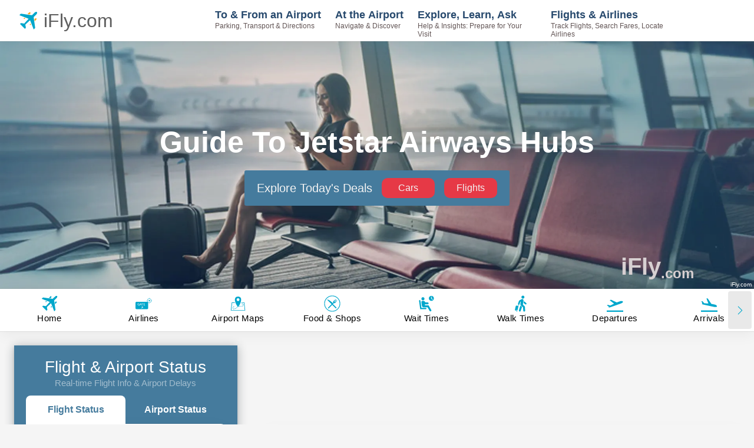

--- FILE ---
content_type: text/html; charset=utf-8
request_url: https://www.ifly.com/airlines/jetstar-airways-airlines/airline-hubs
body_size: 66263
content:
<!DOCTYPE html><html lang="en"><head><meta charSet="utf-8"/><meta name="viewport" content="width=device-width, initial-scale=1.0, maximum-scale=1.0, user-scalable=no"/><link rel="preload" as="image" imageSrcSet="https://images.ifly.com/SHARED_HEADER_IMAGES/woman-sitting-at-departure-gates.jpg?tr=w-300,q-75 300w, https://images.ifly.com/SHARED_HEADER_IMAGES/woman-sitting-at-departure-gates.jpg?tr=w-450,q-75 450w, https://images.ifly.com/SHARED_HEADER_IMAGES/woman-sitting-at-departure-gates.jpg?tr=w-640,q-75 640w, https://images.ifly.com/SHARED_HEADER_IMAGES/woman-sitting-at-departure-gates.jpg?tr=w-750,q-75 750w, https://images.ifly.com/SHARED_HEADER_IMAGES/woman-sitting-at-departure-gates.jpg?tr=w-828,q-75 828w, https://images.ifly.com/SHARED_HEADER_IMAGES/woman-sitting-at-departure-gates.jpg?tr=w-1080,q-75 1080w, https://images.ifly.com/SHARED_HEADER_IMAGES/woman-sitting-at-departure-gates.jpg?tr=w-1200,q-75 1200w, https://images.ifly.com/SHARED_HEADER_IMAGES/woman-sitting-at-departure-gates.jpg?tr=w-1920,q-75 1920w, https://images.ifly.com/SHARED_HEADER_IMAGES/woman-sitting-at-departure-gates.jpg?tr=w-2048,q-75 2048w" imageSizes="100vw"/><title>Jetstar Airways Hub System and Locations - iFLY</title><meta name="robots" content="noodp, max-image-preview:large"/><link rel="canonical" href="https://www.ifly.com/airlines/jetstar-airways-airlines/airline-hubs"/><meta name="keywords" content=""/><meta name="description" content="Discover the Hub System &amp; Locations of Jetstar Airways, and see how JQ&#x27; flights connect these network airports"/><meta name="next-head-count" content="8"/><meta http-equiv="X-UA-Compatible" content="IE=edge"/><meta http-equiv="content-language" content="en-us"/><link rel="icon" type="image/png" href="/favicons/favicon-48x48.png" sizes="48x48"/><link rel="icon" type="image/svg+xml" href="/favicons/favicon.svg"/><link rel="shortcut icon" href="/favicons/favicon.ico"/><link rel="apple-touch-icon" sizes="180x180" href="/favicons/apple-touch-icon.png"/><meta name="apple-mobile-web-app-title" content="iFly.com"/><link rel="manifest" href="/site.webmanifest"/><link rel="preload" href="/_next/static/css/5b710036f58a60f3.css" as="style"/><link rel="stylesheet" href="/_next/static/css/5b710036f58a60f3.css" data-n-g=""/><noscript data-n-css=""></noscript><script defer="" nomodule="" src="/_next/static/chunks/polyfills-c67a75d1b6f99dc8.js"></script><script id="ezoic-GDPR-cmp-script" src="https://cmp.gatekeeperconsent.com/min.js" data-cfasync="false" defer="" data-nscript="beforeInteractive"></script><script id="ezoic-GDPR-main-script" src="https://the.gatekeeperconsent.com/cmp.min.js" data-cfasync="false" defer="" data-nscript="beforeInteractive"></script><script id="ezoic-main-script" src="https://www.ezojs.com/ezoic/sa.min.js" defer="" data-nscript="beforeInteractive"></script><script defer="" src="/_next/static/chunks/6809-1b7fccb5a58917d1.js"></script><script defer="" src="/_next/static/chunks/2084.5ce59876bde95dbb.js"></script><script defer="" src="/_next/static/chunks/4178.8876c931cf2b76a9.js"></script><script defer="" src="/_next/static/chunks/4693.6f0dc059a9176a15.js"></script><script defer="" src="/_next/static/chunks/8984.67c6d691e9c58011.js"></script><script defer="" src="/_next/static/chunks/5619.de918df10948e142.js"></script><script defer="" src="/_next/static/chunks/4227.2385bb1916f86ef7.js"></script><script defer="" src="/_next/static/chunks/9333.fdaa879269a1b349.js"></script><script defer="" src="/_next/static/chunks/769.d92b247828b284e2.js"></script><script defer="" src="/_next/static/chunks/6338.b3fc307a4631c4e0.js"></script><script defer="" src="/_next/static/chunks/0c428ae2-dc4a15ff0f39445e.js"></script><script defer="" src="/_next/static/chunks/d7eeaac4.369054cdf9f4ca34.js"></script><script defer="" src="/_next/static/chunks/17007de1.6b0c72d82a569c75.js"></script><script defer="" src="/_next/static/chunks/8096-2d06c2e666ddfffe.js"></script><script defer="" src="/_next/static/chunks/5824-d4c60f017c7b5f77.js"></script><script defer="" src="/_next/static/chunks/5675.c32dbc38febeec79.js"></script><script defer="" src="/_next/static/chunks/7628.ea42f61baf630e9d.js"></script><script defer="" src="/_next/static/chunks/3455-34f604d057f1e663.js"></script><script defer="" src="/_next/static/chunks/5941-2cc97cc130c14fb3.js"></script><script defer="" src="/_next/static/chunks/7249.c75b6273752672e6.js"></script><script defer="" src="/_next/static/chunks/4749.ca63d06df2b2c796.js"></script><script defer="" src="/_next/static/chunks/123.d9e5bca480d70289.js"></script><script defer="" src="/_next/static/chunks/9984.6943f718e9edf29c.js"></script><script defer="" src="/_next/static/chunks/2185-45be9d5233805dc9.js"></script><script defer="" src="/_next/static/chunks/2028.174cc64c0a39cac8.js"></script><script defer="" src="/_next/static/chunks/2318-c1bafc09273dad9e.js"></script><script defer="" src="/_next/static/chunks/6322-fff77fbeb2a93a43.js"></script><script defer="" src="/_next/static/chunks/8285.87f192f3ceeaed7b.js"></script><script src="/_next/static/chunks/webpack-02ab84bb3e22fdb8.js" defer=""></script><script src="/_next/static/chunks/framework-93a67cedee46b2b4.js" defer=""></script><script src="/_next/static/chunks/main-52e740ba15a94246.js" defer=""></script><script src="/_next/static/chunks/pages/_app-c1697753efd05868.js" defer=""></script><script src="/_next/static/chunks/829-f3ec87cb447612e1.js" defer=""></script><script src="/_next/static/chunks/6261-fe07c03dee2f8de4.js" defer=""></script><script src="/_next/static/chunks/2664-2134da8634acce4f.js" defer=""></script><script src="/_next/static/chunks/5217-3f983289101ef609.js" defer=""></script><script src="/_next/static/chunks/1862-6e2042f7f5ac46c4.js" defer=""></script><script src="/_next/static/chunks/7522-4c635605d2f8a4b0.js" defer=""></script><script src="/_next/static/chunks/1031-4c2eca136b159dce.js" defer=""></script><script src="/_next/static/chunks/3558-166f0333144a74ee.js" defer=""></script><script src="/_next/static/chunks/2208-76e03dcdbc1467f7.js" defer=""></script><script src="/_next/static/chunks/2464-e74a4af59244b254.js" defer=""></script><script src="/_next/static/chunks/pages/__internal/airlines/%5Bname%5D/%5BsubDir%5D/%5Bpage%5D-76c15cf06d15cd7f.js" defer=""></script><script src="/_next/static/ncAp-E8akPRONCjg50_vP/_buildManifest.js" defer=""></script><script src="/_next/static/ncAp-E8akPRONCjg50_vP/_ssgManifest.js" defer=""></script><style data-styled="" data-styled-version="5.3.5">.iIHIIv{width:calc(100% + 48px);margin:-24px;display:-webkit-box;display:-webkit-flex;display:-ms-flexbox;display:flex;-webkit-flex-direction:row-reverse;-ms-flex-direction:row-reverse;flex-direction:row-reverse;-webkit-flex-wrap:wrap;-ms-flex-wrap:wrap;flex-wrap:wrap;box-sizing:border-box;}/*!sc*/
.iIHIIv .sc-1c57aebf-2{padding:24px;}/*!sc*/
data-styled.g3[id="sc-1c57aebf-0"]{content:"iIHIIv,"}/*!sc*/
.fQSIca{margin:0;-webkit-box-flex:0;-webkit-flex-grow:0;-ms-flex-positive:0;flex-grow:0;box-sizing:border-box;max-width:100.000000%;-webkit-flex-basis:100.000000%;-ms-flex-preferred-size:100.000000%;flex-basis:100.000000%;display:none;}/*!sc*/
@media (min-width:960px){.fQSIca{max-width:58.333333%;-webkit-flex-basis:58.333333%;-ms-flex-preferred-size:58.333333%;flex-basis:58.333333%;display:block;}}/*!sc*/
@media (min-width:1280px){.fQSIca{max-width:66.666667%;-webkit-flex-basis:66.666667%;-ms-flex-preferred-size:66.666667%;flex-basis:66.666667%;}}/*!sc*/
.gjVzkW{margin:0;-webkit-box-flex:0;-webkit-flex-grow:0;-ms-flex-positive:0;flex-grow:0;box-sizing:border-box;max-width:100.000000%;-webkit-flex-basis:100.000000%;-ms-flex-preferred-size:100.000000%;flex-basis:100.000000%;display:none;}/*!sc*/
@media (min-width:960px){.gjVzkW{max-width:41.666667%;-webkit-flex-basis:41.666667%;-ms-flex-preferred-size:41.666667%;flex-basis:41.666667%;display:block;}}/*!sc*/
@media (min-width:1280px){.gjVzkW{max-width:33.333333%;-webkit-flex-basis:33.333333%;-ms-flex-preferred-size:33.333333%;flex-basis:33.333333%;}}/*!sc*/
data-styled.g5[id="sc-1c57aebf-2"]{content:"fQSIca,gjVzkW,"}/*!sc*/
.ghrmtg{position:relative;height:100%;display:-webkit-box;display:-webkit-flex;display:-ms-flexbox;display:flex;-webkit-flex-direction:column;-ms-flex-direction:column;flex-direction:column;}/*!sc*/
data-styled.g6[id="sc-7a8f31c5-0"]{content:"ghrmtg,"}/*!sc*/
.aqbGt{position:relative;height:100%;display:-webkit-box;display:-webkit-flex;display:-ms-flexbox;display:flex;-webkit-flex-direction:column;-ms-flex-direction:column;flex-direction:column;}/*!sc*/
data-styled.g7[id="sc-7a8f31c5-1"]{content:"aqbGt,"}/*!sc*/
.jQQLIE{width:100%;position:relative;max-width:unset;padding:0;margin:0 0 50px 0;background-color:#fff;box-shadow:rgba(0,0,0,0.05) 0px 6px 24px 0px,rgba(0,0,0,0.08) 0px 0px 0px 1px;padding:20px 40px;margin:0;margin-bottom:20px;max-width:100%;white-space:normal;word-break:break-word;}/*!sc*/
.jQQLIE .styled-table{width:100%;border-collapse:collapse;box-shadow:rgb(14 30 37 / 12%) 0px 2px 4px 0px,rgb(14 30 37 / 32%) 0px 2px 16px 0px;}/*!sc*/
.jQQLIE .styled-table thead th{font-size:16px;padding:15px;text-align:left;background-color:#457b9d;color:#ffffff;word-wrap:break-word;}/*!sc*/
.jQQLIE .styled-table thead th:first-child{border-top-left-radius:5px;}/*!sc*/
.jQQLIE .styled-table thead th:last-child{border-top-right-radius:5px;}/*!sc*/
.jQQLIE .styled-table tbody td{word-wrap:break-word;font-size:16px;}/*!sc*/
.jQQLIE .styled-table--regular tbody td{padding:15px;text-align:left;}/*!sc*/
.jQQLIE .styled-table--regular tbody td p{margin:0;}/*!sc*/
.jQQLIE .styled-table--regular tbody tr:nth-child(even){background-color:#f2fafc;}/*!sc*/
.jQQLIE .styled-table--regular tbody tr:hover{background-color:#e4f6fa;}/*!sc*/
@media (max-width:620px){.jQQLIE .styled-table--regular thead tr{display:block;position:absolute;top:-9999px;left:-9999px;}.jQQLIE .styled-table--regular tbody tr + tr{margin-top:1.5em;}.jQQLIE .styled-table--regular tbody tr{display:block;border-top:1px solid #93a4b6;border-bottom:1px solid #93a4b6;}.jQQLIE .styled-table--regular tbody tr:nth-child(even){background-color:rgba(255,255,255,0.5);}.jQQLIE .styled-table--regular tbody tr:hover{background-color:none;}.jQQLIE .styled-table--regular tbody td{display:-webkit-box;display:-webkit-flex;display:-ms-flexbox;display:flex;padding:0 0 0 50%;text-align:center;border-bottom:1px solid #93a4b6;}.jQQLIE .styled-table--regular tbody td:last-child{border-bottom:none;}.jQQLIE .styled-table--regular tbody td:nth-child(odd){background-color:#f2fafc;}.jQQLIE .styled-table--regular tbody td:hover{background-color:#e4f6fa;}.jQQLIE .styled-table--regular tbody td p{margin:0;text-align:center;-webkit-flex-basis:100%;-ms-flex-preferred-size:100%;flex-basis:100%;-webkit-align-self:center;-ms-flex-item-align:center;align-self:center;}.jQQLIE .styled-table--regular tbody td:before{content:attr(data-label);display:inline-block;margin-left:-100%;width:100%;padding:15px 0;background-color:#457b9d;color:#ffffff;font-weight:bold;}}/*!sc*/
.jQQLIE .styled-table--list thead th{text-align:center;}/*!sc*/
.jQQLIE .styled-table--list tbody tr td{vertical-align:baseline;border-right:1px solid #93a4b6;}/*!sc*/
.jQQLIE .styled-table--list tbody tr td:last-child{border-right:none;}/*!sc*/
.jQQLIE .styled-table--list tbody tr td:hover{background-color:#f2fafc;}/*!sc*/
.jQQLIE .styled-table--list tbody tr td ul{list-style:none;margin:0;padding:0;}/*!sc*/
.jQQLIE .styled-table--list tbody tr td ul li{padding:10px 5px;min-height:70px;border-bottom:1px solid #93a4b6;text-align:center;font-size:14px;}/*!sc*/
.jQQLIE .styled-table--list tbody tr td ul li:last-child{border-bottom:none;}/*!sc*/
.jQQLIE .styled-table--list tbody tr td ul li:nth-child(even){background-color:#f2fafc;}/*!sc*/
.jQQLIE .styled-table--list tbody tr td ul li:hover{background-color:#e4f6fa;}/*!sc*/
@media (max-width:1340px){.jQQLIE .styled-table--list thead tr{display:block;position:absolute;top:-9999px;left:-9999px;}.jQQLIE .styled-table--list tbody tr td{display:block;border-right:none;position:relative;}.jQQLIE .styled-table--list tbody tr td:before{content:attr(data-label);display:inline-block;width:100%;text-align:center;padding:15px 0;background-color:#457b9d;color:#ffffff;font-weight:bold;}}/*!sc*/
.jQQLIE h2,.jQQLIE h3,.jQQLIE h4,.jQQLIE h5{color:#457b9d;}/*!sc*/
.jQQLIE h2{font-size:32px;}/*!sc*/
.jQQLIE h3{font-size:24px;margin-top:20px;}/*!sc*/
.jQQLIE h4{font-size:20px;margin-top:10px;}/*!sc*/
.jQQLIE h5{font-size:16px;margin-top:5px;}/*!sc*/
.jQQLIE a{-webkit-text-decoration:underline;text-decoration:underline;-webkit-text-decoration-color:#457b9d;text-decoration-color:#457b9d;color:#457b9d;}/*!sc*/
.jQQLIE p,.jQQLIE li{margin-left:0;font-weight:400;font-size:16px;}/*!sc*/
.jQQLIE p{margin-bottom:1.2rem;}/*!sc*/
@media (max-width:500px){.jQQLIE{padding:20px 20px;}}/*!sc*/
.eFZVvC{width:100%;position:relative;max-width:unset;padding:20px;margin:0 0 50px 0;background-color:#27496d;box-shadow:rgb(14 30 37 / 12%) 0px 2px 4px 0px,rgb(14 30 37 / 32%) 0px 2px 16px 0px;}/*!sc*/
.hIevzO{width:100%;position:relative;max-width:unset;padding:20px;margin:0 auto 50px;background-color:#457b9d;box-shadow:rgb(14 30 37 / 12%) 0px 2px 4px 0px,rgb(14 30 37 / 32%) 0px 2px 16px 0px;}/*!sc*/
.gvPeFx{width:100%;position:relative;max-width:unset;padding:20px;margin:0 0 50px 0;background-color:#457b9d;box-shadow:rgb(14 30 37 / 12%) 0px 2px 4px 0px,rgb(14 30 37 / 32%) 0px 2px 16px 0px;}/*!sc*/
data-styled.g8[id="sc-669a558c-0"]{content:"jQQLIE,eFZVvC,hIevzO,gvPeFx,"}/*!sc*/
.gDOleB{border-radius:30px;padding:1em 2em;background-color:#fff;color:#27496d;border:none;-webkit-text-decoration:none;text-decoration:none;-webkit-letter-spacing:3px;-moz-letter-spacing:3px;-ms-letter-spacing:3px;letter-spacing:3px;font-weight:300;font-size:10px;}/*!sc*/
.gDOleB:disabled{opacity:0.6;cursor:auto;}/*!sc*/
data-styled.g9[id="sc-a7389d50-0"]{content:"gDOleB,"}/*!sc*/
.gRxFFP{color:#ffffff;background-color:#00a8cc;box-shadow:0 0 0 4px transparent;-webkit-transition:all 0.2s ease-in-out;transition:all 0.2s ease-in-out;}/*!sc*/
.gRxFFP:hover:not(:disabled),.gRxFFP:active:not(:disabled){background-color:#0089a7;}/*!sc*/
.gRxFFP:focus:not(:disabled){box-shadow:0 0 0 4px rgba(0,168,204,0.5);}/*!sc*/
data-styled.g10[id="sc-41d7cb44-0"]{content:"gRxFFP,"}/*!sc*/
.gxyKSH{visibility:visible;margin-top:20px;z-index:2;}/*!sc*/
data-styled.g18[id="sc-28de1bcb-1"]{content:"gxyKSH,"}/*!sc*/
.kPnZNx{position:relative;display:-webkit-box;display:-webkit-flex;display:-ms-flexbox;display:flex;-webkit-flex-direction:column;-ms-flex-direction:column;flex-direction:column;-webkit-align-items:center;-webkit-box-align:center;-ms-flex-align:center;align-items:center;font-weight:100;height:auto;}/*!sc*/
data-styled.g19[id="sc-28de1bcb-2"]{content:"kPnZNx,"}/*!sc*/
.eQEIRG{overflow:hidden;margin-bottom:10px;width:100%;}/*!sc*/
data-styled.g20[id="sc-28de1bcb-3"]{content:"eQEIRG,"}/*!sc*/
.fmjQOr{margin-bottom:30px;min-height:110px;margin-left:0;}/*!sc*/
.fmjeAO{margin-bottom:30px;min-height:100px;margin-left:0;}/*!sc*/
.fmjfLF{margin-bottom:30px;min-height:200px;margin-left:0;}/*!sc*/
.fmlVdo{margin-bottom:30px;min-height:290px;margin-left:0;}/*!sc*/
.fmlgRC{margin-bottom:30px;min-height:180px;margin-left:0;}/*!sc*/
.fmiDGL{margin-bottom:30px;min-height:260px;margin-left:0;}/*!sc*/
.fmjqHG{margin-bottom:30px;min-height:270px;margin-left:0;}/*!sc*/
data-styled.g21[id="sc-3e920a6a-0"]{content:"fmjQOr,fmjeAO,fmjfLF,fmlVdo,fmlgRC,fmiDGL,fmjqHG,"}/*!sc*/
.bcKmoP{font-weight:300;overflow:hidden;}/*!sc*/
data-styled.g24[id="sc-89d50cfc-0"]{content:"bcKmoP,"}/*!sc*/
.hgGPqa{margin-top:0;overflow:hidden;}/*!sc*/
data-styled.g25[id="sc-89d50cfc-1"]{content:"hgGPqa,"}/*!sc*/
.shHAM{margin-bottom:0.5rem;font-size:28px;font-weight:500;line-height:1.2;}/*!sc*/
.lgzWtd{margin-bottom:0;font-size:28px;font-weight:500;line-height:1.2;}/*!sc*/
data-styled.g26[id="sc-945652f6-0"]{content:"shHAM,lgzWtd,"}/*!sc*/
.ifDaxO *{text-align:center;color:#fff;}/*!sc*/
data-styled.g27[id="sc-945652f6-1"]{content:"ifDaxO,"}/*!sc*/
.eXdITN{margin-bottom:10px;color:rgb(255,255,255,0.5);font-weight:300;text-align:center;font-size:15px;}/*!sc*/
data-styled.g28[id="sc-945652f6-2"]{content:"eXdITN,"}/*!sc*/
.iXdxfA{display:-webkit-box;display:-webkit-flex;display:-ms-flexbox;display:flex;-webkit-align-items:center;-webkit-box-align:center;-ms-flex-align:center;align-items:center;-webkit-box-pack:center;-webkit-justify-content:center;-ms-flex-pack:center;justify-content:center;margin:0;padding:0.2em;border:0;outline:0;border-radius:50%;font-size:40px;color:#00a8cc;background-color:transparent;-webkit-transition:background-color 200ms ease-in-out;transition:background-color 200ms ease-in-out;}/*!sc*/
.iXdxfA:disabled{opacity:0.5;}/*!sc*/
.iXdxfA:focus:not(:disabled){background-color:rgba(211,211,211,0.5);}/*!sc*/
.iXdxfA:hover:not(:disabled){background-color:rgba(211,211,211,0.5);}/*!sc*/
.iXdxfA:active:not(:disabled){background-color:rgba(211,211,211,0.75);}/*!sc*/
data-styled.g29[id="sc-c60192e8-0"]{content:"iXdxfA,"}/*!sc*/
.ewCeAX{border:calc(1em / 6) solid #b8b8b8;border-radius:50%;border-top:calc(1em / 6) solid currentColor;width:1em;height:1em;-webkit-animation:spin 0.75s linear infinite;animation:spin 0.75s linear infinite;font-size:18px;margin:0;}/*!sc*/
@-webkit-keyframes spin{0%{-webkit-transform:rotate(0deg);-ms-transform:rotate(0deg);transform:rotate(0deg);}100%{-webkit-transform:rotate(360deg);-ms-transform:rotate(360deg);transform:rotate(360deg);}}/*!sc*/
@keyframes spin{0%{-webkit-transform:rotate(0deg);-ms-transform:rotate(0deg);transform:rotate(0deg);}100%{-webkit-transform:rotate(360deg);-ms-transform:rotate(360deg);transform:rotate(360deg);}}/*!sc*/
data-styled.g35[id="sc-fd2a48d3-0"]{content:"ewCeAX,"}/*!sc*/
.jUQTxR{position:fixed;z-index:1026;top:0;left:0;width:100%;display:-webkit-box;display:-webkit-flex;display:-ms-flexbox;display:flex;background-color:#fff;box-shadow:rgba(0,0,0,0.05) 0px 6px 24px 0px,rgba(0,0,0,0.08) 0px 0px 0px 1px;}/*!sc*/
data-styled.g38[id="sc-caf0d1c0-2"]{content:"jUQTxR,"}/*!sc*/
.fYjdsf{position:relative;}/*!sc*/
.fYjdsf::before{content:'';display:block;position:absolute;bottom:-15px;left:0;font-size:13px;font-weight:500;line-height:1;color:#e63946;}/*!sc*/
data-styled.g40[id="sc-47bf1c51-0"]{content:"fYjdsf,"}/*!sc*/
.cluxnY{display:-webkit-box;display:-webkit-flex;display:-ms-flexbox;display:flex;-webkit-align-items:center;-webkit-box-align:center;-ms-flex-align:center;align-items:center;white-space:nowrap;gap:12px;opacity:1;}/*!sc*/
data-styled.g41[id="sc-47bf1c51-1"]{content:"cluxnY,"}/*!sc*/
.jYwBkY{width:calc(100% - 12px - 50px);margin-bottom:1.2rem;}/*!sc*/
data-styled.g42[id="sc-47bf1c51-2"]{content:"jYwBkY,"}/*!sc*/
.dLCMpv{margin:0 0 8px 0;overflow:hidden;}/*!sc*/
data-styled.g44[id="sc-47bf1c51-4"]{content:"dLCMpv,"}/*!sc*/
.okfzf{margin-bottom:1.2rem;position:relative;color:#27496d;font-size:14px;width:100%;font-weight:600;}/*!sc*/
data-styled.g45[id="sc-47bf1c51-5"]{content:"okfzf,"}/*!sc*/
.gEdXZD{display:inline-block;min-width:50px;white-space:nowrap;margin-bottom:1.2rem;font-weight:600;color:#27496d;overflow:hidden;}/*!sc*/
data-styled.g46[id="sc-47bf1c51-6"]{content:"gEdXZD,"}/*!sc*/
.llSpHA{outline:none;position:relative;display:-webkit-box;display:-webkit-flex;display:-ms-flexbox;display:flex;-webkit-box-pack:space-evenly;-webkit-justify-content:space-evenly;-ms-flex-pack:space-evenly;justify-content:space-evenly;-webkit-flex-direction:column;-ms-flex-direction:column;flex-direction:column;-webkit-align-items:center;-webkit-box-align:center;-ms-flex-align:center;align-items:center;width:100%;max-width:140px;height:100px;padding:8px;border-radius:4px;border:1px solid hsl(0,0%,80%);background:#e9ecf1;}/*!sc*/
.llSpHA:focus{border:1px solid rgba(3,102,214,0.5);}/*!sc*/
@media (max-width:379px){.llSpHA{max-width:120px;}}/*!sc*/
data-styled.g47[id="sc-105d97a7-0"]{content:"llSpHA,"}/*!sc*/
.frvIFQ{font-size:13px;color:#e63946;text-align:center;font-weight:500;line-height:1;}/*!sc*/
.knifjP{font-size:13px;color:#888888;text-align:center;font-weight:500;line-height:1;}/*!sc*/
data-styled.g48[id="sc-105d97a7-1"]{content:"frvIFQ,knifjP,"}/*!sc*/
.hknyfF{width:60px;max-width:60%;}/*!sc*/
data-styled.g50[id="sc-105d97a7-3"]{content:"hknyfF,"}/*!sc*/
.hTNVIh{z-index:0;position:relative;font-size:14px;display:-webkit-box;display:-webkit-flex;display:-ms-flexbox;display:flex;-webkit-box-pack:space-around;-webkit-justify-content:space-around;-ms-flex-pack:space-around;justify-content:space-around;-webkit-align-items:center;-webkit-box-align:center;-ms-flex-align:center;align-items:center;border-radius:8px;border:1px solid hsl(0,0%,80%);height:40px;width:260px;max-width:100%;}/*!sc*/
.jPOlGO{z-index:0;position:relative;font-size:14px;display:-webkit-box;display:-webkit-flex;display:-ms-flexbox;display:flex;-webkit-box-pack:space-around;-webkit-justify-content:space-around;-ms-flex-pack:space-around;justify-content:space-around;-webkit-align-items:center;-webkit-box-align:center;-ms-flex-align:center;align-items:center;border-radius:8px;border:1px solid hsl(0,0%,80%);height:30px;width:260px;max-width:100%;}/*!sc*/
data-styled.g52[id="sc-b05ac849-0"]{content:"hTNVIh,jPOlGO,"}/*!sc*/
.eoPBks{z-index:1;position:absolute;left:calc((100% / 2) * 0);-webkit-transition:all 0.4s ease 0s;transition:all 0.4s ease 0s;height:40px;width:calc(100% / 2);background-color:#27496d;border-radius:8px;opacity:1;}/*!sc*/
.jltXML{z-index:1;position:absolute;left:calc((100% / 2) * 0);-webkit-transition:all 0.4s ease 0s;transition:all 0.4s ease 0s;height:30px;width:calc(100% / 2);background-color:#27496d;border-radius:8px;opacity:1;}/*!sc*/
data-styled.g53[id="sc-b05ac849-1"]{content:"eoPBks,jltXML,"}/*!sc*/
.dppfCI{z-index:2;border:0;outline:0;background:transparent;padding:4px;width:calc(100% / 2);text-align:center;height:40px;line-height:calc(40px - 8px);cursor:pointer;border-radius:8px;-webkit-transition:all 0.2s ease 0s;transition:all 0.2s ease 0s;color:#fff;overflow:hidden;display:-webkit-box;display:-webkit-flex;display:-ms-flexbox;display:flex;-webkit-box-pack:center;-webkit-justify-content:center;-ms-flex-pack:center;justify-content:center;-webkit-align-items:center;-webkit-box-align:center;-ms-flex-align:center;align-items:center;}/*!sc*/
.dppfCI:hover:not(:disabled),.dppfCI:focus:not(:disabled){color:#93a4b6;}/*!sc*/
.dppfCI:disabled{opacity:0.75;}/*!sc*/
.ikpjYd{z-index:2;border:0;outline:0;background:transparent;padding:4px;width:calc(100% / 2);text-align:center;height:40px;line-height:calc(40px - 8px);cursor:pointer;border-radius:8px;-webkit-transition:all 0.2s ease 0s;transition:all 0.2s ease 0s;color:hsl(0,0%,80%);overflow:hidden;display:-webkit-box;display:-webkit-flex;display:-ms-flexbox;display:flex;-webkit-box-pack:center;-webkit-justify-content:center;-ms-flex-pack:center;justify-content:center;-webkit-align-items:center;-webkit-box-align:center;-ms-flex-align:center;align-items:center;}/*!sc*/
.ikpjYd:hover:not(:disabled),.ikpjYd:focus:not(:disabled){color:#457b9d;}/*!sc*/
.ikpjYd:disabled{opacity:0.75;}/*!sc*/
.wXKSz{z-index:2;border:0;outline:0;background:transparent;padding:4px;font-size:12px;width:calc(100% / 2);text-align:center;height:30px;line-height:calc(30px - 8px);cursor:pointer;border-radius:8px;-webkit-transition:all 0.2s ease 0s;transition:all 0.2s ease 0s;color:#fff;overflow:hidden;display:-webkit-box;display:-webkit-flex;display:-ms-flexbox;display:flex;-webkit-box-pack:center;-webkit-justify-content:center;-ms-flex-pack:center;justify-content:center;-webkit-align-items:center;-webkit-box-align:center;-ms-flex-align:center;align-items:center;}/*!sc*/
.wXKSz:hover:not(:disabled),.wXKSz:focus:not(:disabled){color:#93a4b6;}/*!sc*/
.wXKSz:disabled{opacity:0.75;}/*!sc*/
.dPtVIy{z-index:2;border:0;outline:0;background:transparent;padding:4px;font-size:12px;width:calc(100% / 2);text-align:center;height:30px;line-height:calc(30px - 8px);cursor:pointer;border-radius:8px;-webkit-transition:all 0.2s ease 0s;transition:all 0.2s ease 0s;color:hsl(0,0%,80%);overflow:hidden;display:-webkit-box;display:-webkit-flex;display:-ms-flexbox;display:flex;-webkit-box-pack:center;-webkit-justify-content:center;-ms-flex-pack:center;justify-content:center;-webkit-align-items:center;-webkit-box-align:center;-ms-flex-align:center;align-items:center;}/*!sc*/
.dPtVIy:hover:not(:disabled),.dPtVIy:focus:not(:disabled){color:#457b9d;}/*!sc*/
.dPtVIy:disabled{opacity:0.75;}/*!sc*/
data-styled.g54[id="sc-b05ac849-2"]{content:"dppfCI,ikpjYd,wXKSz,dPtVIy,"}/*!sc*/
.jBRRgB{margin:0;display:-webkit-box;display:-webkit-flex;display:-ms-flexbox;display:flex;-webkit-box-pack:start;-webkit-justify-content:flex-start;-ms-flex-pack:start;justify-content:flex-start;}/*!sc*/
.eCrIlC{margin:auto;display:-webkit-box;display:-webkit-flex;display:-ms-flexbox;display:flex;-webkit-box-pack:center;-webkit-justify-content:center;-ms-flex-pack:center;justify-content:center;width:100%;max-width:340px;}/*!sc*/
@media (max-width:1600px){.eCrIlC{max-width:310px;}}/*!sc*/
@media (max-width:1400px){.eCrIlC{max-width:250px;}}/*!sc*/
@media (max-width:991px){.eCrIlC{max-width:360px;}}/*!sc*/
@media (max-width:500px){.eCrIlC{max-width:310px;}}/*!sc*/
@media (max-width:400px){.eCrIlC{max-width:275px;}}/*!sc*/
@media (max-width:380px){.eCrIlC{max-width:240px;}}/*!sc*/
data-styled.g55[id="sc-fc8e245c-0"]{content:"jBRRgB,eCrIlC,"}/*!sc*/
.bGYEPU{width:auto;pointer-events:all;opacity:1;}/*!sc*/
.bGYEPU:first-child{margin-right:0;}/*!sc*/
@media (max-width:380px){.bGYEPU{min-width:100px;}}/*!sc*/
.cfSGkK{width:170px;pointer-events:all;opacity:1;}/*!sc*/
.cfSGkK:first-child{margin-right:16px;}/*!sc*/
@media (max-width:380px){.cfSGkK{min-width:100px;}}/*!sc*/
.bVPoAl{width:170px;pointer-events:all;opacity:1;}/*!sc*/
.bVPoAl:first-child{margin-right:0;}/*!sc*/
@media (max-width:380px){.bVPoAl{min-width:100px;}}/*!sc*/
data-styled.g56[id="sc-fc8e245c-1"]{content:"bGYEPU,cfSGkK,bVPoAl,"}/*!sc*/
.eHTWVO{font-size:14px;color:#27496d;font-weight:600;overflow-x:visible;white-space:nowrap;}/*!sc*/
data-styled.g57[id="sc-fc8e245c-2"]{content:"eHTWVO,"}/*!sc*/
.fasKbt{position:absolute;}/*!sc*/
.fasKbt .DateRangePicker,.fasKbt .DateRangePickerInput{width:100%;height:90px;}/*!sc*/
.fasKbt .DateInput{width:45%;height:90px;opacity:0;}/*!sc*/
.fasKbt .DateInput_input{height:90px;}/*!sc*/
.fasKbt .DateRangePickerInput,.fasKbt .SingleDatePickerInput{background:transparent;border:none;}/*!sc*/
.fasKbt .DateRangePickerInput_arrow{display:none;}/*!sc*/
.fasKbt .DateRangePicker_picker,.fasKbt .SingleDatePicker_picker{margin-top:35px;}/*!sc*/
.fasKbt .CalendarDay{background:#ffffff;border:1px double #cfcfcf;}/*!sc*/
.fasKbt .CalendarDay:hover{background:#00a8cc;border:1px double #00a8cc;}/*!sc*/
.fasKbt .CalendarDay__selected_span{background:#cfcfcf;border:1px double #ffffff;color:#27496d;}/*!sc*/
.fasKbt .CalendarDay__selected_span:hover{background:#00a8cc;border:1px double #00a8cc;}/*!sc*/
.fasKbt .CalendarDay__selected,.fasKbt .CalendarDay__selected:active,.fasKbt .CalendarDay__selected:hover{background:#00a8cc;border:1px double #ffffff;}/*!sc*/
data-styled.g58[id="sc-fc8e245c-3"]{content:"fasKbt,"}/*!sc*/
.lesmRr{display:-webkit-box;display:-webkit-flex;display:-ms-flexbox;display:flex;border-bottom:1px solid #cfcfcf;}/*!sc*/
data-styled.g59[id="sc-fc8e245c-4"]{content:"lesmRr,"}/*!sc*/
.bKGnzk{font-size:40px;margin-bottom:-2px;font-weight:400;margin-top:-4px;}/*!sc*/
data-styled.g60[id="sc-fc8e245c-5"]{content:"bKGnzk,"}/*!sc*/
.hSMhEl{font-size:12px;padding-top:14px;padding-left:6px;display:inline-block;line-height:15px;margin-left:5px;}/*!sc*/
data-styled.g61[id="sc-fc8e245c-6"]{content:"hSMhEl,"}/*!sc*/
.cSFAiw{display:-webkit-box;display:-webkit-flex;display:-ms-flexbox;display:flex;-webkit-box-pack:center;-webkit-justify-content:center;-ms-flex-pack:center;justify-content:center;width:100%;max-width:340px;position:relative;}/*!sc*/
@media (max-width:1600px){.cSFAiw{max-width:310px;}}/*!sc*/
@media (max-width:1400px){.cSFAiw{max-width:250px;}}/*!sc*/
@media (max-width:991px){.cSFAiw{max-width:360px;}}/*!sc*/
@media (max-width:500px){.cSFAiw{max-width:310px;}}/*!sc*/
@media (max-width:400px){.cSFAiw{max-width:275px;}}/*!sc*/
@media (max-width:380px){.cSFAiw{max-width:240px;}}/*!sc*/
data-styled.g69[id="sc-a96e295a-1"]{content:"cSFAiw,"}/*!sc*/
.jqAGkV{position:relative;cursor:pointer;font-size:21px;margin-top:0;margin-bottom:0;padding-bottom:5px;border-bottom:1px solid #cfcfcf;}/*!sc*/
.jqAGkV span{overflow-x:hidden;white-space:nowrap;}/*!sc*/
data-styled.g70[id="sc-a96e295a-2"]{content:"jqAGkV,"}/*!sc*/
.fXMDyg{position:relative;width:170px;max-width:calc(50% - 8px);margin:0;padding-bottom:10px;display:-webkit-box;display:-webkit-flex;display:-ms-flexbox;display:flex;-webkit-flex-direction:column;-ms-flex-direction:column;flex-direction:column;-webkit-box-pack:space-evenly;-webkit-justify-content:space-evenly;-ms-flex-pack:space-evenly;justify-content:space-evenly;}/*!sc*/
.fXMDyg:not(:last-of-type){margin-right:16px;}/*!sc*/
.fXMDyg .rc-time-picker-input{width:95%;border:none;border-radius:0;border-bottom:1px solid #cfcfcf;font-size:14px;}/*!sc*/
data-styled.g71[id="sc-a96e295a-3"]{content:"fXMDyg,"}/*!sc*/
.ukaao{font-size:14px;color:#27496d;font-weight:600;margin:0;}/*!sc*/
data-styled.g72[id="sc-a96e295a-4"]{content:"ukaao,"}/*!sc*/
.gEuuKU{font-size:14px;height:46px;width:100%;border-radius:6px;border:0;-webkit-text-decoration:none !important;text-decoration:none !important;font-weight:400;padding:0.375rem 0.75rem;color:#ffffff !important;background-color:#e63946;box-shadow:0 0 0 4px transparent;-webkit-transition:all 0.2s ease-in-out;transition:all 0.2s ease-in-out;-webkit-align-self:center;-ms-flex-item-align:center;align-self:center;overflow:hidden;white-space:normal;display:-webkit-box;display:-webkit-flex;display:-ms-flexbox;display:flex;-webkit-box-pack:center;-webkit-justify-content:center;-ms-flex-pack:center;justify-content:center;-webkit-align-items:center;-webkit-box-align:center;-ms-flex-align:center;align-items:center;line-height:1;}/*!sc*/
.gEuuKU:disabled{opacity:0.6;cursor:auto;}/*!sc*/
.gEuuKU:hover:not(:disabled),.gEuuKU:active:not(:disabled){background-color:#c12d39;}/*!sc*/
.gEuuKU:focus:not(:disabled){box-shadow:0 0 0 4px rgba(230,57,70,0.5);}/*!sc*/
.bHwBPD{font-size:14px;height:46px;width:100%;border-radius:6px;border:0;-webkit-text-decoration:none !important;text-decoration:none !important;font-weight:400;padding:0.375rem 0.75rem;color:#ffffff !important;background-color:#cfcfcf;box-shadow:0 0 0 4px transparent;-webkit-transition:all 0.2s ease-in-out;transition:all 0.2s ease-in-out;-webkit-align-self:center;-ms-flex-item-align:center;align-self:center;overflow:hidden;white-space:normal;display:-webkit-box;display:-webkit-flex;display:-ms-flexbox;display:flex;-webkit-box-pack:center;-webkit-justify-content:center;-ms-flex-pack:center;justify-content:center;-webkit-align-items:center;-webkit-box-align:center;-ms-flex-align:center;align-items:center;line-height:1;}/*!sc*/
.bHwBPD:disabled{opacity:0.6;cursor:auto;}/*!sc*/
.bHwBPD:hover:not(:disabled),.bHwBPD:active:not(:disabled){background-color:#838383;}/*!sc*/
.bHwBPD:focus:not(:disabled){box-shadow:0 0 0 4px #bababa;}/*!sc*/
data-styled.g74[id="sc-72dfb681-0"]{content:"gEuuKU,bHwBPD,"}/*!sc*/
.gRaoAi{display:-webkit-box;display:-webkit-flex;display:-ms-flexbox;display:flex;-webkit-flex-direction:column;-ms-flex-direction:column;flex-direction:column;border-radius:8px;padding:16px 32px;background-color:#fff;height:100%;box-shadow:rgba(0,0,0,0.05) 0px 6px 24px 0px,rgba(0,0,0,0.08) 0px 0px 0px 1px;width:100%;}/*!sc*/
@media (max-width:1280px){.gRaoAi{padding:16px 20px;}}/*!sc*/
@media (max-width:480px){.gRaoAi{padding:16px;}}/*!sc*/
data-styled.g84[id="sc-e07e72bd-0"]{content:"gRaoAi,"}/*!sc*/
.fa-dAUL{position:relative;z-index:inherit;width:100%;}/*!sc*/
data-styled.g95[id="sc-498fff84-0"]{content:"fa-dAUL,"}/*!sc*/
.jNtvtR{position:relative;width:100%;overflow:hidden;display:-webkit-box;display:-webkit-flex;display:-ms-flexbox;display:flex;color:#27496d;font-size:11px;}/*!sc*/
@media (min-width:400px){.jNtvtR{font-size:12px;}}/*!sc*/
@media (min-width:600px){.jNtvtR{font-size:13px;}}/*!sc*/
@media (min-width:1366px){.jNtvtR{font-size:14px;}}/*!sc*/
data-styled.g96[id="sc-9185eba4-0"]{content:"jNtvtR,"}/*!sc*/
.dgyXSm{line-height:1;margin-top:8px;font-weight:inherit;color:inherit;}/*!sc*/
data-styled.g97[id="sc-9185eba4-1"]{content:"dgyXSm,"}/*!sc*/
.ihpZEt{border:0;outline:0;padding:0 8px;margin:0;background:transparent;display:-webkit-box;display:-webkit-flex;display:-ms-flexbox;display:flex;-webkit-flex-direction:column;-ms-flex-direction:column;flex-direction:column;-webkit-box-pack:center;-webkit-justify-content:center;-ms-flex-pack:center;justify-content:center;-webkit-align-items:center;-webkit-box-align:center;-ms-flex-align:center;align-items:center;width:100%;overflow:hidden;white-space:nowrap;height:72px;max-width:33.33%;opacity:1;font-weight:500;color:inherit;font-size:inherit;}/*!sc*/
.ihpZEt:focus{font-weight:700;}/*!sc*/
.iFatwB{border:0;outline:0;padding:0 8px;margin:0;background:transparent;display:-webkit-box;display:-webkit-flex;display:-ms-flexbox;display:flex;-webkit-flex-direction:column;-ms-flex-direction:column;flex-direction:column;-webkit-box-pack:center;-webkit-justify-content:center;-ms-flex-pack:center;justify-content:center;-webkit-align-items:center;-webkit-box-align:center;-ms-flex-align:center;align-items:center;width:100%;overflow:hidden;white-space:nowrap;height:72px;max-width:33.33%;opacity:0.7;font-weight:500;color:inherit;font-size:inherit;}/*!sc*/
.iFatwB:focus{font-weight:700;}/*!sc*/
.clDEem{border:0;outline:0;padding:0 8px;margin:0;background:transparent;display:-webkit-box;display:-webkit-flex;display:-ms-flexbox;display:flex;-webkit-flex-direction:column;-ms-flex-direction:column;flex-direction:column;-webkit-box-pack:center;-webkit-justify-content:center;-ms-flex-pack:center;justify-content:center;-webkit-align-items:center;-webkit-box-align:center;-ms-flex-align:center;align-items:center;width:100%;overflow:hidden;white-space:nowrap;height:72px;max-width:25.00%;opacity:1;font-weight:500;color:inherit;font-size:inherit;}/*!sc*/
.clDEem:focus{font-weight:700;}/*!sc*/
.cRkWOe{border:0;outline:0;padding:0 8px;margin:0;background:transparent;display:-webkit-box;display:-webkit-flex;display:-ms-flexbox;display:flex;-webkit-flex-direction:column;-ms-flex-direction:column;flex-direction:column;-webkit-box-pack:center;-webkit-justify-content:center;-ms-flex-pack:center;justify-content:center;-webkit-align-items:center;-webkit-box-align:center;-ms-flex-align:center;align-items:center;width:100%;overflow:hidden;white-space:nowrap;height:72px;max-width:25.00%;opacity:0.7;font-weight:500;color:inherit;font-size:inherit;}/*!sc*/
.cRkWOe:focus{font-weight:700;}/*!sc*/
data-styled.g98[id="sc-9185eba4-2"]{content:"ihpZEt,iFatwB,clDEem,cRkWOe,"}/*!sc*/
.kfiCeS{height:100%;max-height:34px;}/*!sc*/
data-styled.g99[id="sc-9185eba4-3"]{content:"kfiCeS,"}/*!sc*/
.gNmggC{z-index:2;position:absolute;bottom:0;left:0%;width:33.33%;height:2px;background-color:#e63946;-webkit-transition:all 300ms cubic-bezier(0.4,0,0.2,1) 0ms;transition:all 300ms cubic-bezier(0.4,0,0.2,1) 0ms;}/*!sc*/
.cvPkpN{z-index:2;position:absolute;bottom:0;left:0%;width:25.00%;height:2px;background-color:#e63946;-webkit-transition:all 300ms cubic-bezier(0.4,0,0.2,1) 0ms;transition:all 300ms cubic-bezier(0.4,0,0.2,1) 0ms;}/*!sc*/
data-styled.g100[id="sc-9185eba4-4"]{content:"gNmggC,cvPkpN,"}/*!sc*/
.gtwcdl{max-width:400px;}/*!sc*/
data-styled.g134[id="sc-a895a6c2-0"]{content:"gtwcdl,"}/*!sc*/
.hyHYbn{width:100%;}/*!sc*/
.hyHYbn .IFLabel__wrapper__left .IFLabel{min-width:200px !important;}/*!sc*/
.hyHYbn .IFLabel__wrapper__left .IFLabel__children-container__left{width:calc(100% - 12px - 200px) !important;}/*!sc*/
@media (min-width:600px){.hyHYbn{max-width:100%;}}/*!sc*/
data-styled.g135[id="sc-a895a6c2-1"]{content:"hyHYbn,"}/*!sc*/
.gsbRnI{margin-bottom:8px;}/*!sc*/
data-styled.g136[id="sc-a895a6c2-2"]{content:"gsbRnI,"}/*!sc*/
.cUjxPP{margin-bottom:8px;display:-webkit-box;display:-webkit-flex;display:-ms-flexbox;display:flex;-webkit-align-items:flex-end;-webkit-box-align:flex-end;-ms-flex-align:flex-end;align-items:flex-end;white-space:nowrap;}/*!sc*/
.cUjxPP img{width:40px;margin-bottom:-4px;}/*!sc*/
data-styled.g137[id="sc-a895a6c2-3"]{content:"cUjxPP,"}/*!sc*/
.cploiW{display:-webkit-box;display:-webkit-flex;display:-ms-flexbox;display:flex;-webkit-align-items:center;-webkit-box-align:center;-ms-flex-align:center;align-items:center;white-space:nowrap;margin-bottom:8px;}/*!sc*/
data-styled.g138[id="sc-a895a6c2-4"]{content:"cploiW,"}/*!sc*/
.DhsVv{margin:0;}/*!sc*/
.jysYZJ{margin:0 6px 0 0;}/*!sc*/
data-styled.g139[id="sc-a895a6c2-5"]{content:"DhsVv,jysYZJ,"}/*!sc*/
.jLqpsA{display:-webkit-box;display:-webkit-flex;display:-ms-flexbox;display:flex;-webkit-align-items:flex-end;-webkit-box-align:flex-end;-ms-flex-align:flex-end;align-items:flex-end;margin:0;}/*!sc*/
data-styled.g140[id="sc-a895a6c2-6"]{content:"jLqpsA,"}/*!sc*/
.guOZSQ{white-space:nowrap;margin:0 12px;font-weight:600;color:#27496d;}/*!sc*/
data-styled.g141[id="sc-a895a6c2-7"]{content:"guOZSQ,"}/*!sc*/
.fcojpR{display:-webkit-box;display:-webkit-flex;display:-ms-flexbox;display:flex;-webkit-box-pack:center;-webkit-justify-content:center;-ms-flex-pack:center;justify-content:center;padding-top:8px;}/*!sc*/
data-styled.g142[id="sc-a895a6c2-8"]{content:"fcojpR,"}/*!sc*/
.bKodWW{position:relative;}/*!sc*/
data-styled.g143[id="sc-a895a6c2-9"]{content:"bKodWW,"}/*!sc*/
.gpUCSo{display:-webkit-box;display:-webkit-flex;display:-ms-flexbox;display:flex;-webkit-flex-direction:column;-ms-flex-direction:column;flex-direction:column;-webkit-align-items:center;-webkit-box-align:center;-ms-flex-align:center;align-items:center;}/*!sc*/
data-styled.g145[id="sc-9d54f8ac-0"]{content:"gpUCSo,"}/*!sc*/
.aORro{height:260px;-webkit-transition:height 500ms ease 0s;transition:height 500ms ease 0s;overflow:hidden;margin-bottom:30px;}/*!sc*/
data-styled.g146[id="sc-9d54f8ac-1"]{content:"aORro,"}/*!sc*/
.dUouKX{-webkit-text-decoration:none;text-decoration:none;background-color:#e4f6fa;border:3px solid #e4f6fa;display:-webkit-box;display:-webkit-flex;display:-ms-flexbox;display:flex;-webkit-flex-direction:column;-ms-flex-direction:column;flex-direction:column;-webkit-box-pack:center;-webkit-justify-content:center;-ms-flex-pack:center;justify-content:center;-webkit-align-items:center;-webkit-box-align:center;-ms-flex-align:center;align-items:center;outline:0;border-radius:12px;-webkit-transition:all 300ms ease 0s;transition:all 300ms ease 0s;width:22%;height:120px;margin-bottom:20px;text-align:center;}/*!sc*/
.dUouKX:disabled{opacity:50%;}/*!sc*/
.dUouKX:hover:not(:disabled),.dUouKX:focus:not(:disabled){-webkit-text-decoration:none;text-decoration:none;background-color:#fff;border:3px solid #00a8cc;}/*!sc*/
data-styled.g147[id="sc-2c1ef01c-0"]{content:"dUouKX,"}/*!sc*/
.gRfANU{color:#27496d;margin-top:8px;font-weight:700;font-size:14px;}/*!sc*/
@media (max-width:1199px) and (min-width:960px){.gRfANU{font-size:13px;}}/*!sc*/
@media (max-width:699px){.gRfANU{font-size:13px;}}/*!sc*/
@media (max-width:549px){.gRfANU{font-size:12px;}}/*!sc*/
@media (max-width:500px){.gRfANU{font-size:14px;}}/*!sc*/
data-styled.g148[id="sc-2c1ef01c-1"]{content:"gRfANU,"}/*!sc*/
.iQboBw{height:50%;max-height:60px;width:auto;max-width:90%;}/*!sc*/
data-styled.g149[id="sc-2c1ef01c-2"]{content:"iQboBw,"}/*!sc*/
.jLBoEZ{font-size:14px;display:block;background-color:#e9ecf1;border:1px solid hsl(0,0%,80%);border-radius:4px;width:100%;color:#212529;padding:12px 20px;-webkit-transition:all 0.2s ease-in-out;transition:all 0.2s ease-in-out;opacity:1;}/*!sc*/
.jLBoEZ:focus{border-color:rgba(3,102,214,0.5);box-shadow:rgba(3,102,214,0.3) 0px 0px 0px 4px;}/*!sc*/
.jLBoEZ::-webkit-input-placeholder{color:rgba(33,37,41,0.5);}/*!sc*/
.jLBoEZ::-moz-placeholder{color:rgba(33,37,41,0.5);}/*!sc*/
.jLBoEZ:-ms-input-placeholder{color:rgba(33,37,41,0.5);}/*!sc*/
.jLBoEZ::placeholder{color:rgba(33,37,41,0.5);}/*!sc*/
data-styled.g151[id="sc-2f69bb56-0"]{content:"jLBoEZ,"}/*!sc*/
.itAAAF{min-height:34px;}/*!sc*/
data-styled.g179[id="sc-23170022-0"]{content:"itAAAF,"}/*!sc*/
.ixxHFv{padding:5px;height:60px;width:450px;-webkit-flex-direction:row;-ms-flex-direction:row;flex-direction:row;border-radius:3px;-webkit-align-items:center;-webkit-box-align:center;-ms-flex-align:center;align-items:center;-webkit-box-pack:space-evenly;-webkit-justify-content:space-evenly;-ms-flex-pack:space-evenly;justify-content:space-evenly;background-color:#457b9d;min-height:34px;display:none;}/*!sc*/
@media (min-width:960px){.ixxHFv{display:-webkit-box;display:-webkit-flex;display:-ms-flexbox;display:flex;}}/*!sc*/
data-styled.g180[id="sc-23170022-1"]{content:"ixxHFv,"}/*!sc*/
.iGJEXH{font-size:20px;font-weight:500;color:#f2f2f2;}/*!sc*/
data-styled.g181[id="sc-23170022-2"]{content:"iGJEXH,"}/*!sc*/
.eKzdmh{min-width:90px;border:none;font-size:16px;font-weight:500;text-align:center;padding:5px 20px;border-radius:10px;color:#f2f2f2;background-color:#e63946;}/*!sc*/
.eKzdmh:hover{background-color:#c12d39;}/*!sc*/
data-styled.g182[id="sc-23170022-3"]{content:"eKzdmh,"}/*!sc*/
.kbbURr{background-color:#27496d;text-align:center;padding:40px 0 115px;position:relative;}/*!sc*/
data-styled.g187[id="sc-35abffea-0"]{content:"kbbURr,"}/*!sc*/
.feMIRZ{color:#688099;}/*!sc*/
data-styled.g188[id="sc-35abffea-1"]{content:"feMIRZ,"}/*!sc*/
.KRdey{position:absolute;z-index:1000;left:50%;top:-30px;margin-left:-30px;width:60px;}/*!sc*/
.KRdey:hover{width:70px;top:-35px;left:50%;margin-left:-35px;}/*!sc*/
.KRdey img{width:100%;}/*!sc*/
data-styled.g189[id="sc-35abffea-2"]{content:"KRdey,"}/*!sc*/
.WyZAO{padding:0 15px;color:#ffffff;display:inline-block;}/*!sc*/
.WyZAO:hover{-webkit-text-decoration:none;text-decoration:none;color:#ffffff;cursor:pointer;text-shadow:0 0 1px #ffffff;-webkit-transform:translateY(-2px);-ms-transform:translateY(-2px);transform:translateY(-2px);}/*!sc*/
data-styled.g190[id="sc-35abffea-3"]{content:"WyZAO,"}/*!sc*/
.idrXVo{color:#93a4b6;}/*!sc*/
data-styled.g191[id="sc-35abffea-4"]{content:"idrXVo,"}/*!sc*/
.gwytMd{color:#93a4b6;font-size:12px;font-style:italic;padding:10px 0;}/*!sc*/
data-styled.g192[id="sc-35abffea-5"]{content:"gwytMd,"}/*!sc*/
.QkyiT{max-width:1400px;padding:0 20px;margin:0 auto;}/*!sc*/
data-styled.g193[id="sc-35abffea-6"]{content:"QkyiT,"}/*!sc*/
.dSNpZ{z-index:1;position:relative;display:-webkit-box;display:-webkit-flex;display:-ms-flexbox;display:flex;-webkit-flex-direction:row;-ms-flex-direction:row;flex-direction:row;-webkit-box-pack:justify;-webkit-justify-content:space-between;-ms-flex-pack:justify;justify-content:space-between;width:100%;max-width:296px;}/*!sc*/
data-styled.g197[id="sc-b89a7652-0"]{content:"dSNpZ,"}/*!sc*/
.gywNEK{width:140px;max-width:calc(50% - 8px);}/*!sc*/
data-styled.g198[id="sc-b89a7652-1"]{content:"gywNEK,"}/*!sc*/
.lbEqOE{z-index:2;position:absolute;left:50%;top:50%;height:30px;min-width:50px;-webkit-transform:translate(-50%,-50%);-ms-transform:translate(-50%,-50%);transform:translate(-50%,-50%);outline:0;display:-webkit-box;display:-webkit-flex;display:-ms-flexbox;display:flex;-webkit-align-items:center;-webkit-box-align:center;-ms-flex-align:center;align-items:center;-webkit-box-pack:center;-webkit-justify-content:center;-ms-flex-pack:center;justify-content:center;border-radius:4px;border:1px solid hsl(0,0%,80%);background:#e9ecf1;}/*!sc*/
.lbEqOE:focus:not(:disabled){border:1px solid rgba(3,102,214,0.5);}/*!sc*/
.lbEqOE svg{height:20px;width:20px;fill:#27496d;}/*!sc*/
@media (max-width:1400px){.lbEqOE{min-width:40px;}}/*!sc*/
@media (max-width:991px){.lbEqOE{min-width:50px;}}/*!sc*/
@media (max-width:400px){.lbEqOE{min-width:40px;}}/*!sc*/
@media (max-width:380px){.lbEqOE{min-width:35px;}}/*!sc*/
data-styled.g199[id="sc-b89a7652-2"]{content:"lbEqOE,"}/*!sc*/
.iXcUfB{width:300px;}/*!sc*/
data-styled.g200[id="sc-e3da4552-0"]{content:"iXcUfB,"}/*!sc*/
.ihwmgS{display:-webkit-box;display:-webkit-flex;display:-ms-flexbox;display:flex;-webkit-box-pack:center;-webkit-justify-content:center;-ms-flex-pack:center;justify-content:center;margin-top:1.2rem;}/*!sc*/
.cstWnF{display:-webkit-box;display:-webkit-flex;display:-ms-flexbox;display:flex;-webkit-box-pack:center;-webkit-justify-content:center;-ms-flex-pack:center;justify-content:center;margin-top:0;}/*!sc*/
data-styled.g201[id="sc-e3da4552-1"]{content:"ihwmgS,cstWnF,"}/*!sc*/
.dFNabX{background-color:#ffffff;border-radius:8px;font-weight:100;display:-webkit-box;display:-webkit-flex;display:-ms-flexbox;display:flex;width:100%;}/*!sc*/
data-styled.g202[id="sc-5cdbb1b-0"]{content:"dFNabX,"}/*!sc*/
.gwGzUg{display:block;gap:24px;}/*!sc*/
data-styled.g203[id="sc-5cdbb1b-1"]{content:"gwGzUg,"}/*!sc*/
.iInIAJ{-webkit-flex:1 1 auto;-ms-flex:1 1 auto;flex:1 1 auto;max-width:auto;}/*!sc*/
data-styled.g204[id="sc-5cdbb1b-2"]{content:"iInIAJ,"}/*!sc*/
.hdEwbN{display:-webkit-box;display:-webkit-flex;display:-ms-flexbox;display:flex;-webkit-flex-wrap:wrap;-ms-flex-wrap:wrap;flex-wrap:wrap;-webkit-box-pack:space-evenly;-webkit-justify-content:space-evenly;-ms-flex-pack:space-evenly;justify-content:space-evenly;overflow:hidden;}/*!sc*/
data-styled.g206[id="sc-c07a59ed-0"]{content:"hdEwbN,"}/*!sc*/
.gFEBHE{display:block;}/*!sc*/
data-styled.g214[id="sc-1d87d392-0"]{content:"gFEBHE,"}/*!sc*/
.euuBYZ{display:-webkit-box;display:-webkit-flex;display:-ms-flexbox;display:flex;-webkit-box-pack:center;-webkit-justify-content:center;-ms-flex-pack:center;justify-content:center;margin-top:25px;}/*!sc*/
data-styled.g215[id="sc-1d87d392-1"]{content:"euuBYZ,"}/*!sc*/
.fBGwDx{position:absolute;z-index:1020;top:calc(50%);-webkit-transform:translateY(-50%);-ms-transform:translateY(-50%);transform:translateY(-50%);width:100%;display:-webkit-box;display:-webkit-flex;display:-ms-flexbox;display:flex;-webkit-box-pack:center;-webkit-justify-content:center;-ms-flex-pack:center;justify-content:center;-webkit-flex-wrap:nowrap;-ms-flex-wrap:nowrap;flex-wrap:nowrap;-webkit-flex-direction:column;-ms-flex-direction:column;flex-direction:column;text-align:center;padding:0 16px;}/*!sc*/
data-styled.g216[id="sc-1d87d392-2"]{content:"fBGwDx,"}/*!sc*/
.eoudXD{color:#ffffff;font-weight:700;margin-bottom:-7px;font-size:50px;}/*!sc*/
@media (max-width:767px){.eoudXD{font-size:40px;}}/*!sc*/
@media (max-width:560px){.eoudXD{font-size:30px;}}/*!sc*/
data-styled.g217[id="sc-1d87d392-3"]{content:"eoudXD,"}/*!sc*/
.evfXVq{position:absolute;top:70px;left:0;display:none;width:100%;background:#f6f6f6;box-shadow:rgba(0,0,0,0.05) 0px 6px 24px 0px,rgba(0,0,0,0.08) 0px 0px 0px 1px;}/*!sc*/
data-styled.g233[id="sc-888d48c1-0"]{content:"evfXVq,"}/*!sc*/
.fZMrmu{display:-webkit-box;display:-webkit-flex;display:-ms-flexbox;display:flex;-webkit-box-pack:space-around;-webkit-justify-content:space-around;-ms-flex-pack:space-around;justify-content:space-around;width:100%;padding:40px 16px;box-shadow:rgba(0,0,0,0.05) 0px 6px 24px 0px,rgba(0,0,0,0.08) 0px 0px 0px 1px;}/*!sc*/
data-styled.g234[id="sc-888d48c1-1"]{content:"fZMrmu,"}/*!sc*/
.iKJxDN{width:100.00%;display:-webkit-box;display:-webkit-flex;display:-ms-flexbox;display:flex;-webkit-box-pack:center;-webkit-justify-content:center;-ms-flex-pack:center;justify-content:center;width:25%;padding:0 16px;}/*!sc*/
data-styled.g235[id="sc-888d48c1-2"]{content:"iKJxDN,"}/*!sc*/
.gbXfdU{width:100.00%;border-left:2px solid #e2e2e2;}/*!sc*/
data-styled.g236[id="sc-888d48c1-3"]{content:"gbXfdU,"}/*!sc*/
.iiMPuy{color:#27496d;font-weight:500;font-size:24px;line-height:1.2;margin-bottom:0.5rem;}/*!sc*/
@media (max-width:1279px){.iiMPuy{font-size:20px;}}/*!sc*/
data-styled.g237[id="sc-888d48c1-4"]{content:"iiMPuy,"}/*!sc*/
.ccQqFC{color:#838383;font-size:18px;font-weight:500;line-height:1.2;}/*!sc*/
@media (max-width:1279px){.ccQqFC{font-size:16px;}}/*!sc*/
data-styled.g238[id="sc-888d48c1-5"]{content:"ccQqFC,"}/*!sc*/
.kWNDaF{display:inline-block;margin-right:16px;width:30px;height:30px;object-fit:contain;vertical-align:sub;}/*!sc*/
data-styled.g239[id="sc-888d48c1-6"]{content:"kWNDaF,"}/*!sc*/
.geHlDg{display:-webkit-box;display:-webkit-flex;display:-ms-flexbox;display:flex;padding:0 16px;}/*!sc*/
data-styled.g240[id="sc-888d48c1-7"]{content:"geHlDg,"}/*!sc*/
.cpNhSu{display:inline-block;color:#27496d;line-height:1.2;font-size:20px;font-weight:600;margin-bottom:20px;}/*!sc*/
data-styled.g241[id="sc-888d48c1-8"]{content:"cpNhSu,"}/*!sc*/
.biGXep{max-height:400px;overflow-y:auto;padding:0 16px;}/*!sc*/
data-styled.g242[id="sc-888d48c1-9"]{content:"biGXep,"}/*!sc*/
.gKyGTR{display:-webkit-box;display:-webkit-flex;display:-ms-flexbox;display:flex;-webkit-align-items:center;-webkit-box-align:center;-ms-flex-align:center;align-items:center;}/*!sc*/
data-styled.g243[id="sc-888d48c1-10"]{content:"gKyGTR,"}/*!sc*/
.buEQjT{padding:4px 0;padding-left:0px;display:-webkit-box;display:-webkit-flex;display:-ms-flexbox;display:flex;-webkit-flex-direction:column;-ms-flex-direction:column;flex-direction:column;list-style-type:none;margin:0;}/*!sc*/
.ksRZFU{padding:4px 0;padding-left:24px;display:none;-webkit-flex-direction:column;-ms-flex-direction:column;flex-direction:column;list-style-type:none;margin:0;}/*!sc*/
data-styled.g244[id="sc-888d48c1-11"]{content:"buEQjT,ksRZFU,"}/*!sc*/
.cPQwCI{font-size:16px;border-bottom:1px solid #ccc;}/*!sc*/
.cPQwCI:not(:last-child){margin-bottom:8px;}/*!sc*/
.bFTzPI{font-size:16px;border-bottom:0;}/*!sc*/
.bFTzPI:not(:last-child){margin-bottom:8px;}/*!sc*/
data-styled.g245[id="sc-888d48c1-12"]{content:"cPQwCI,bFTzPI,"}/*!sc*/
.gsSmat{border:0;outline:0;padding:0;background:transparent;font-size:inherit;cursor:pointer;display:-webkit-box;display:-webkit-flex;display:-ms-flexbox;display:flex;-webkit-align-items:center;-webkit-box-align:center;-ms-flex-align:center;align-items:center;text-align:left;color:#838383;font-weight:400;}/*!sc*/
.gsSmat:hover,.gsSmat:focus{color:#000;-webkit-text-decoration:none;text-decoration:none;}/*!sc*/
.gsSmat:hover svg,.gsSmat:focus svg{color:#000;}/*!sc*/
.gsSmat svg{margin-left:0.25em;min-width:0.9em;max-height:0.9em;color:#27496d;-webkit-transform:rotate(0deg);-ms-transform:rotate(0deg);transform:rotate(0deg);font-size:20px;}/*!sc*/
data-styled.g246[id="sc-888d48c1-13"]{content:"gsSmat,"}/*!sc*/
.UDZn{height:100%;display:none;}/*!sc*/
@media (min-width:960px){.UDZn{display:block;}}/*!sc*/
data-styled.g247[id="sc-1a9fa8a-0"]{content:"UDZn,"}/*!sc*/
.hiFJSZ{width:100%;height:100%;}/*!sc*/
data-styled.g248[id="sc-1a9fa8a-1"]{content:"hiFJSZ,"}/*!sc*/
.fwCTwg{height:100%;width:100%;list-style-type:none;display:-webkit-box;display:-webkit-flex;display:-ms-flexbox;display:flex;-webkit-box-pack:end;-webkit-justify-content:flex-end;-ms-flex-pack:end;justify-content:flex-end;padding:0 16px;margin:0;}/*!sc*/
data-styled.g249[id="sc-1a9fa8a-2"]{content:"fwCTwg,"}/*!sc*/
.cYBHJE{display:inline-block;position:relative;height:100%;max-width:25%;}/*!sc*/
.cYBHJE:not(:first-child){margin-left:24px;}/*!sc*/
data-styled.g250[id="sc-1a9fa8a-3"]{content:"cYBHJE,"}/*!sc*/
.cYSlIr{width:100%;height:100%;border:0;padding:4px 0;outline:0;background:transparent;text-align:left;box-shadow:inset 0px -2px 0px 0px transparent;}/*!sc*/
.cYSlIr:focus *{color:#838383;}/*!sc*/
data-styled.g251[id="sc-1a9fa8a-4"]{content:"cYSlIr,"}/*!sc*/
.duGsWm{line-height:1.2;color:#27496d;font-weight:600;font-size:18px;margin:0;}/*!sc*/
@media (max-width:1279px){.duGsWm{font-size:16px;}}/*!sc*/
data-styled.g252[id="sc-1a9fa8a-5"]{content:"duGsWm,"}/*!sc*/
.ilUFMq{color:#635656;font-weight:500;font-size:12px;margin-bottom:-0.8em;line-height:1.2em;min-height:2.4em;padding-top:1px;}/*!sc*/
@media (max-width:1279px){.ilUFMq{margin-bottom:-1.2em;font-size:11px;}}/*!sc*/
data-styled.g253[id="sc-1a9fa8a-6"]{content:"ilUFMq,"}/*!sc*/
.bEgEiD{margin-left:auto !important;}/*!sc*/
@media (min-width:960px){.bEgEiD{display:none;}}/*!sc*/
data-styled.g255[id="sc-10cd71d6-1"]{content:"bEgEiD,"}/*!sc*/
.dOdqOE{background:transparent;width:40px;height:40px;display:-webkit-box;display:-webkit-flex;display:-ms-flexbox;display:flex;-webkit-flex-direction:column;-ms-flex-direction:column;flex-direction:column;-webkit-align-items:center;-webkit-box-align:center;-ms-flex-align:center;align-items:center;-webkit-box-pack:center;-webkit-justify-content:center;-ms-flex-pack:center;justify-content:center;}/*!sc*/
data-styled.g256[id="sc-10cd71d6-2"]{content:"dOdqOE,"}/*!sc*/
.iukXjD{position:relative;height:3px;width:30px;background:currentColor;margin:4px 0;display:block;-webkit-transition:0s;transition:0s;-webkit-transform-origin:center;-ms-transform-origin:center;transform-origin:center;}/*!sc*/
.iukXjD:nth-child(2){opacity:1;}/*!sc*/
data-styled.g257[id="sc-10cd71d6-3"]{content:"iukXjD,"}/*!sc*/
.hIHpRS{height:100%;display:none;}/*!sc*/
@media (min-width:960px){.hIHpRS{display:block;}}/*!sc*/
data-styled.g258[id="sc-10cd71d6-4"]{content:"hIHpRS,"}/*!sc*/
.jXIzsj{padding:0 128px 0 32px;}/*!sc*/
@media (max-width:1279px){.jXIzsj{padding:0 12px;}}/*!sc*/
data-styled.g259[id="sc-10cd71d6-5"]{content:"jXIzsj,"}/*!sc*/
.bZPdmu{display:-webkit-box;display:-webkit-flex;display:-ms-flexbox;display:flex;-webkit-box-pack:justify;-webkit-justify-content:space-between;-ms-flex-pack:justify;justify-content:space-between;-webkit-align-items:center;-webkit-box-align:center;-ms-flex-align:center;align-items:center;background-color:#fff;height:70px;width:100%;}/*!sc*/
@media (max-width:550px){.bZPdmu{height:62px;}}/*!sc*/
data-styled.g260[id="sc-10cd71d6-6"]{content:"bZPdmu,"}/*!sc*/
.hdcREg{color:#5e5e5e;margin:0 10px;line-height:32px;font-size:32px;font-weight:500;}/*!sc*/
data-styled.g262[id="sc-10cd71d6-8"]{content:"hdcREg,"}/*!sc*/
.cuAtXL{display:-webkit-box;display:-webkit-flex;display:-ms-flexbox;display:flex;-webkit-align-items:center;-webkit-box-align:center;-ms-flex-align:center;align-items:center;}/*!sc*/
.cuAtXL:hover{-webkit-text-decoration:none;text-decoration:none;}/*!sc*/
.cuAtXL img{height:32px;min-width:32px;display:inline-block;}/*!sc*/
data-styled.g263[id="sc-10cd71d6-9"]{content:"cuAtXL,"}/*!sc*/
.iXGxga{z-index:1;position:relative;display:-webkit-box;display:-webkit-flex;display:-ms-flexbox;display:flex;overflow:hidden;min-height:72px;gap:8px;}/*!sc*/
.iXGxga svg{fill:#00a8cc;}/*!sc*/
.iXGxga button{text-transform:none;font-size:calc(15px - 25%);}/*!sc*/
.iXGxga button:hover{color:#27496d;}/*!sc*/
.iXGxga img{margin:0 !important;}/*!sc*/
@media (min-width:960px){.iXGxga button{font-size:15px;}}/*!sc*/
data-styled.g264[id="sc-221f06e7-0"]{content:"iXGxga,"}/*!sc*/
.fxbTZB{position:relative;width:100%;display:-webkit-box;display:-webkit-flex;display:-ms-flexbox;display:flex;overflow-x:scroll;-ms-overflow-style:none;-webkit-scrollbar-width:none;-moz-scrollbar-width:none;-ms-scrollbar-width:none;scrollbar-width:none;padding:4px;gap:8px;}/*!sc*/
.fxbTZB::-webkit-scrollbar{display:none;}/*!sc*/
data-styled.g265[id="sc-221f06e7-1"]{content:"fxbTZB,"}/*!sc*/
.bwzYKY{position:relative;border:0;outline:0;padding:0 4px;background-color:transparent;max-width:264px;-webkit-transition:all 500ms ease 0s;transition:all 500ms ease 0s;display:-webkit-box;display:-webkit-flex;display:-ms-flexbox;display:flex;-webkit-flex-direction:column;-ms-flex-direction:column;flex-direction:column;-webkit-box-pack:center;-webkit-justify-content:center;-ms-flex-pack:center;justify-content:center;-webkit-align-items:center;-webkit-box-align:center;-ms-flex-align:center;align-items:center;-webkit-flex-shrink:0;-ms-flex-negative:0;flex-shrink:0;font-size:15px;white-space:normal;-webkit-letter-spacing:0.02857em;-moz-letter-spacing:0.02857em;-ms-letter-spacing:0.02857em;letter-spacing:0.02857em;text-align:center;opacity:1;font-weight:400;border-radius:4px;min-width:70px;}/*!sc*/
@media (min-width:960px){.bwzYKY{min-width:160px;padding:0 12px;}}/*!sc*/
.bwzYKY:hover{background-color:rgba(211,211,211,0.5);}/*!sc*/
.bwzYKY:focus{background-color:rgba(211,211,211,0.5);}/*!sc*/
.bwzYKY:active{background-color:rgba(211,211,211,0.75);}/*!sc*/
.bwzYKY span{color:#000000;}/*!sc*/
data-styled.g266[id="sc-221f06e7-2"]{content:"bwzYKY,"}/*!sc*/
.dnjEZI{bottom:0;height:2px;background-color:#27496d;position:absolute;-webkit-transition:all 300ms cubic-bezier(0.4,0,0.2,1) 0ms;transition:all 300ms cubic-bezier(0.4,0,0.2,1) 0ms;border-radius:4px;}/*!sc*/
data-styled.g267[id="sc-221f06e7-3"]{content:"dnjEZI,"}/*!sc*/
.dqDvIN{z-index:2;position:absolute;left:4px;height:calc(100% - 8px);top:4px;border-radius:4px;border:0;outline:0;background-color:rgba(211,211,211,0.5);display:none;-webkit-align-items:center;-webkit-box-align:center;-ms-flex-align:center;align-items:center;-webkit-box-pack:center;-webkit-justify-content:center;-ms-flex-pack:center;justify-content:center;overflow:hidden;width:40px;}/*!sc*/
.dqDvIN svg{-webkit-transform:rotate(0deg);-ms-transform:rotate(0deg);transform:rotate(0deg);min-width:17px;min-height:17px;}/*!sc*/
.dqDvIN:hover{color:#27496d;}/*!sc*/
.dqDvIN:active{background-color:rgba(211,211,211,0.75);}/*!sc*/
.jDuzoJ{z-index:2;position:absolute;right:4px;height:calc(100% - 8px);top:4px;border-radius:4px;border:0;outline:0;background-color:rgba(211,211,211,0.5);display:-webkit-box;display:-webkit-flex;display:-ms-flexbox;display:flex;-webkit-align-items:center;-webkit-box-align:center;-ms-flex-align:center;align-items:center;-webkit-box-pack:center;-webkit-justify-content:center;-ms-flex-pack:center;justify-content:center;overflow:hidden;width:40px;}/*!sc*/
.jDuzoJ svg{-webkit-transform:rotate(180deg);-ms-transform:rotate(180deg);transform:rotate(180deg);min-width:17px;min-height:17px;}/*!sc*/
.jDuzoJ:hover{color:#27496d;}/*!sc*/
.jDuzoJ:active{background-color:rgba(211,211,211,0.75);}/*!sc*/
data-styled.g268[id="sc-221f06e7-4"]{content:"dqDvIN,jDuzoJ,"}/*!sc*/
.gxBSSf{width:100%;height:72px;position:-webkit-sticky;position:sticky;top:0;left:0;box-shadow:rgba(0,0,0,0.05) 0px 6px 24px 0px,rgba(0,0,0,0.08) 0px 0px 0px 1px;z-index:1025;background-color:#ffffff;font-size:12px;}/*!sc*/
data-styled.g277[id="sc-2bfbc62-0"]{content:"gxBSSf,"}/*!sc*/
.fbhQVa{display:block;}/*!sc*/
data-styled.g278[id="sc-da940725-0"]{content:"fbhQVa,"}/*!sc*/
.dfVAyT{position:absolute;z-index:1020;bottom:0;right:4px;font-size:10px;color:#ffffff;}/*!sc*/
@media (max-width:550px){.dfVAyT{font-size:8px;}}/*!sc*/
data-styled.g279[id="sc-da940725-1"]{content:"dfVAyT,"}/*!sc*/
.cEdbUF{position:absolute;z-index:1020;bottom:8px;right:8%;font-size:40px;font-weight:bold;color:#d7cfd1;cursor:pointer;}/*!sc*/
.cEdbUF:hover{color:#b4b1b2 !important;-webkit-text-decoration:none;text-decoration:none;}/*!sc*/
@media (max-width:500px){.cEdbUF{font-size:25px;}}/*!sc*/
.cEdbUF sub{font-size:60%;}/*!sc*/
data-styled.g280[id="sc-da940725-2"]{content:"cEdbUF,"}/*!sc*/
.RPfaZ{position:relative;}/*!sc*/
.RPfaZ:before{content:'';position:absolute;top:0;right:0;bottom:0;left:0;z-index:1020;background-color:#1a0b0b26;}/*!sc*/
data-styled.g281[id="sc-da940725-3"]{content:"RPfaZ,"}/*!sc*/
.jyvlIF{display:-webkit-box;display:-webkit-flex;display:-ms-flexbox;display:flex;width:100%;height:420px;position:relative;margin-top:70px;}/*!sc*/
@media (max-width:550px){.jyvlIF{height:238px;margin-top:62px;}}/*!sc*/
data-styled.g282[id="sc-da940725-4"]{content:"jyvlIF,"}/*!sc*/
.jubbMs{margin-top:40px;}/*!sc*/
data-styled.g283[id="sc-27b35d9e-0"]{content:"jubbMs,"}/*!sc*/
.jqjQno{width:100%;max-width:1400px;margin:24px auto 0;padding:0 24px;min-height:100vh;}/*!sc*/
data-styled.g284[id="sc-27b35d9e-1"]{content:"jqjQno,"}/*!sc*/
.cOzKwW{display:inline-block;-webkit-box-flex:1;-webkit-flex-grow:1;-ms-flex-positive:1;flex-grow:1;overflow:hidden;max-width:50%;}/*!sc*/
data-styled.g285[id="sc-86e751a6-0"]{content:"cOzKwW,"}/*!sc*/
.buAfZt{width:100%;border:0;background-color:#ffffff;font-size:16px;font-weight:600;border-top-left-radius:8px;border-top-right-radius:8px;-webkit-text-decoration:none;text-decoration:none;padding:12px 16px 18px 16px;overflow:hidden;white-space:nowrap;cursor:pointer;color:#457b9d;}/*!sc*/
.buAfZt:focus{color:#27496d;}/*!sc*/
.ipGrKO{width:100%;border:0;background-color:transparent;font-size:16px;font-weight:600;border-top-left-radius:8px;border-top-right-radius:8px;-webkit-text-decoration:none;text-decoration:none;padding:12px 16px 18px 16px;overflow:hidden;white-space:nowrap;cursor:pointer;color:#ffffff;}/*!sc*/
.ipGrKO:focus{color:rgba(255,255,255,0.5);}/*!sc*/
data-styled.g286[id="sc-86e751a6-1"]{content:"buAfZt,ipGrKO,"}/*!sc*/
.iDCann{list-style-type:none;margin:0 0 -6px 0;padding:0;white-space:nowrap;display:-webkit-box;display:-webkit-flex;display:-ms-flexbox;display:flex;}/*!sc*/
data-styled.g287[id="sc-817c567b-0"]{content:"iDCann,"}/*!sc*/
.hShqAy{padding:16px 32px 32px 32px;}/*!sc*/
@media (max-width:1280px){.hShqAy{padding:12px 24px 24px 24px;}}/*!sc*/
@media (max-width:480px){.hShqAy{padding:8px 16px 16px 16px;}}/*!sc*/
data-styled.g288[id="sc-a9ed6108-0"]{content:"hShqAy,"}/*!sc*/
.ihNQZm{width:100%;}/*!sc*/
data-styled.g289[id="sc-f00f9765-0"]{content:"ihNQZm,"}/*!sc*/
.efJBLE{color:#e63946;margin-top:-15px;margin-bottom:15px;font-weight:600;font-size:smaller;}/*!sc*/
data-styled.g299[id="sc-85d5b5be-1"]{content:"efJBLE,"}/*!sc*/
.bcJanH{color:#212529;font-size:14px;width:100%;}/*!sc*/
data-styled.g300[id="sc-85d5b5be-2"]{content:"bcJanH,"}/*!sc*/
.igLsio{margin-bottom:16px;}/*!sc*/
data-styled.g304[id="sc-85d5b5be-6"]{content:"igLsio,"}/*!sc*/
.kwxdId{max-width:200px;}/*!sc*/
data-styled.g353[id="sc-4010a86c-0"]{content:"kwxdId,"}/*!sc*/
.lcTFMq{display:-webkit-box;display:-webkit-flex;display:-ms-flexbox;display:flex;-webkit-box-pack:center;-webkit-justify-content:center;-ms-flex-pack:center;justify-content:center;}/*!sc*/
data-styled.g354[id="sc-4010a86c-1"]{content:"lcTFMq,"}/*!sc*/
.gcRCeA{margin-top:-8px;margin-bottom:1.2rem;display:-webkit-box;display:-webkit-flex;display:-ms-flexbox;display:flex;-webkit-box-pack:start;-webkit-justify-content:flex-start;-ms-flex-pack:start;justify-content:flex-start;padding-left:62px;}/*!sc*/
data-styled.g355[id="sc-4010a86c-2"]{content:"gcRCeA,"}/*!sc*/
.eHZyeI{max-width:200px;}/*!sc*/
data-styled.g356[id="sc-a63a50cc-0"]{content:"eHZyeI,"}/*!sc*/
.coXTNH{display:-webkit-box;display:-webkit-flex;display:-ms-flexbox;display:flex;-webkit-align-items:center;-webkit-box-align:center;-ms-flex-align:center;align-items:center;}/*!sc*/
data-styled.g357[id="sc-a63a50cc-1"]{content:"coXTNH,"}/*!sc*/
.eNOXGm{white-space:nowrap;min-width:50px;margin:0 0 1.2rem 0;font-weight:600;color:#27496d;}/*!sc*/
data-styled.g358[id="sc-a63a50cc-2"]{content:"eNOXGm,"}/*!sc*/
.daksiM{width:100%;}/*!sc*/
data-styled.g359[id="sc-a63a50cc-3"]{content:"daksiM,"}/*!sc*/
.fRuXeu{display:-webkit-box;display:-webkit-flex;display:-ms-flexbox;display:flex;-webkit-box-pack:center;-webkit-justify-content:center;-ms-flex-pack:center;justify-content:center;}/*!sc*/
data-styled.g360[id="sc-a63a50cc-4"]{content:"fRuXeu,"}/*!sc*/
.blVbNz{display:-webkit-box;display:-webkit-flex;display:-ms-flexbox;display:flex;-webkit-box-pack:center;-webkit-justify-content:center;-ms-flex-pack:center;justify-content:center;}/*!sc*/
data-styled.g361[id="sc-a63a50cc-5"]{content:"blVbNz,"}/*!sc*/
.kdmyCA{width:100%;max-width:140px;}/*!sc*/
data-styled.g362[id="sc-a63a50cc-6"]{content:"kdmyCA,"}/*!sc*/
.bDAFqD{display:-webkit-box;display:-webkit-flex;display:-ms-flexbox;display:flex;-webkit-box-pack:end;-webkit-justify-content:flex-end;-ms-flex-pack:end;justify-content:flex-end;margin-top:1.2rem;}/*!sc*/
data-styled.g363[id="sc-a63a50cc-7"]{content:"bDAFqD,"}/*!sc*/
.jchaKK{width:100%;max-width:calc(50% - 8px);margin-left:16px;}/*!sc*/
.jchaKK label{white-space:nowrap;}/*!sc*/
data-styled.g364[id="sc-a63a50cc-8"]{content:"jchaKK,"}/*!sc*/
.jFYrUy{display:-webkit-box;display:-webkit-flex;display:-ms-flexbox;display:flex;-webkit-box-pack:center;-webkit-justify-content:center;-ms-flex-pack:center;justify-content:center;margin-top:20px;}/*!sc*/
data-styled.g365[id="sc-a63a50cc-9"]{content:"jFYrUy,"}/*!sc*/
.kLXBMs{max-width:200px;}/*!sc*/
data-styled.g366[id="sc-397991ea-0"]{content:"kLXBMs,"}/*!sc*/
.jpAfeb{width:auto;margin:0 auto;}/*!sc*/
@media (max-width:446px){.jpAfeb{width:auto;}}/*!sc*/
.jpAfeb .IFLabel__wrapper__left .IFLabel{min-width:40px !important;}/*!sc*/
.jpAfeb .IFLabel__wrapper__left .IFLabel__children-container__left{width:calc(100% - 12px - 40px) !important;}/*!sc*/
data-styled.g367[id="sc-397991ea-1"]{content:"jpAfeb,"}/*!sc*/
.bCUlyQ{display:-webkit-box;display:-webkit-flex;display:-ms-flexbox;display:flex;-webkit-box-pack:center;-webkit-justify-content:center;-ms-flex-pack:center;justify-content:center;}/*!sc*/
data-styled.g368[id="sc-397991ea-2"]{content:"bCUlyQ,"}/*!sc*/
.jwxflF{display:-webkit-box;display:-webkit-flex;display:-ms-flexbox;display:flex;-webkit-box-pack:justify;-webkit-justify-content:space-between;-ms-flex-pack:justify;justify-content:space-between;-webkit-align-items:flex-end;-webkit-box-align:flex-end;-ms-flex-align:flex-end;align-items:flex-end;margin-bottom:1.2rem;}/*!sc*/
data-styled.g369[id="sc-397991ea-3"]{content:"jwxflF,"}/*!sc*/
.jldVBq{margin-bottom:1.2rem;display:-webkit-box;display:-webkit-flex;display:-ms-flexbox;display:flex;-webkit-box-pack:center;-webkit-justify-content:center;-ms-flex-pack:center;justify-content:center;}/*!sc*/
data-styled.g370[id="sc-397991ea-4"]{content:"jldVBq,"}/*!sc*/
.kJkGSn{margin-left:16px;}/*!sc*/
data-styled.g371[id="sc-397991ea-5"]{content:"kJkGSn,"}/*!sc*/
.eZxIwK{display:block;margin-top:1.2rem;}/*!sc*/
.RtERd{display:none;margin-top:1.2rem;}/*!sc*/
data-styled.g372[id="sc-2d48b84f-0"]{content:"eZxIwK,RtERd,"}/*!sc*/
.ftoGry{display:-webkit-box;display:-webkit-flex;display:-ms-flexbox;display:flex;min-height:358px;}/*!sc*/
.ftvVdf{display:none;min-height:358px;}/*!sc*/
data-styled.g373[id="sc-bb00058a-0"]{content:"ftoGry,ftvVdf,"}/*!sc*/
</style></head><body><div id="__next"><div name="home"></div><div class="sc-da940725-3 RPfaZ"><div class="sc-da940725-4 jyvlIF"><span style="box-sizing:border-box;display:block;overflow:hidden;width:initial;height:initial;background:none;opacity:1;border:0;margin:0;padding:0;position:absolute;top:0;left:0;bottom:0;right:0"><img alt="woman sitting at departure gates" sizes="100vw" srcSet="https://images.ifly.com/SHARED_HEADER_IMAGES/woman-sitting-at-departure-gates.jpg?tr=w-300,q-75 300w, https://images.ifly.com/SHARED_HEADER_IMAGES/woman-sitting-at-departure-gates.jpg?tr=w-450,q-75 450w, https://images.ifly.com/SHARED_HEADER_IMAGES/woman-sitting-at-departure-gates.jpg?tr=w-640,q-75 640w, https://images.ifly.com/SHARED_HEADER_IMAGES/woman-sitting-at-departure-gates.jpg?tr=w-750,q-75 750w, https://images.ifly.com/SHARED_HEADER_IMAGES/woman-sitting-at-departure-gates.jpg?tr=w-828,q-75 828w, https://images.ifly.com/SHARED_HEADER_IMAGES/woman-sitting-at-departure-gates.jpg?tr=w-1080,q-75 1080w, https://images.ifly.com/SHARED_HEADER_IMAGES/woman-sitting-at-departure-gates.jpg?tr=w-1200,q-75 1200w, https://images.ifly.com/SHARED_HEADER_IMAGES/woman-sitting-at-departure-gates.jpg?tr=w-1920,q-75 1920w, https://images.ifly.com/SHARED_HEADER_IMAGES/woman-sitting-at-departure-gates.jpg?tr=w-2048,q-75 2048w" src="https://images.ifly.com/SHARED_HEADER_IMAGES/woman-sitting-at-departure-gates.jpg?tr=w-2048,q-75" decoding="async" data-nimg="fill" style="position:absolute;top:0;left:0;bottom:0;right:0;box-sizing:border-box;padding:0;border:none;margin:auto;display:block;width:0;height:0;min-width:100%;max-width:100%;min-height:100%;max-height:100%;object-fit:cover"/></span></div><div class="sc-1d87d392-2 fBGwDx"><h1 class="sc-1d87d392-3 eoudXD"><span class="sc-1d87d392-0 gFEBHE">Guide To Jetstar Airways Hubs</span><span> </span></h1><div class="sc-1d87d392-1 euuBYZ"><div class="sc-23170022-0 itAAAF"><div class="sc-23170022-1 ixxHFv"><p class="sc-23170022-2 iGJEXH">Explore Today&#x27;s Deals</p><button class="sc-23170022-3 eKzdmh">Cars</button><button class="sc-23170022-3 eKzdmh">Flights</button></div></div></div></div><div class="sc-da940725-0 fbhQVa"><a href="/" class="sc-da940725-2 cEdbUF"><span>iFly</span><sub>.com</sub></a></div><span class="sc-da940725-1 dfVAyT">iFly.com</span></div><div class="sc-caf0d1c0-2 sc-10cd71d6-5 jUQTxR jXIzsj IFModal__open__width"><header class="sc-10cd71d6-6 bZPdmu"><span><a href="/" class="sc-10cd71d6-9 cuAtXL"><img src="[data-uri]" alt="iFly.com"/><span class="sc-10cd71d6-8 hdcREg">iFly.com</span></a></span><button title="Menu" aria-label="Menu" class="sc-c60192e8-0 iXdxfA icon-button sc-10cd71d6-1 bEgEiD" color="#00a8cc"><div class="sc-10cd71d6-2 dOdqOE"><span class="sc-10cd71d6-3 iukXjD"></span><span class="sc-10cd71d6-3 iukXjD"></span><span class="sc-10cd71d6-3 iukXjD"></span></div></button><div class="sc-10cd71d6-4 hIHpRS"><div class="sc-1a9fa8a-0 UDZn"><nav class="sc-1a9fa8a-1 hiFJSZ"><ul class="sc-1a9fa8a-2 fwCTwg"><li class="sc-1a9fa8a-3 cYBHJE"><button class="sc-1a9fa8a-4 cYSlIr"><div class="sc-1a9fa8a-5 duGsWm">To &amp; From an Airport</div><div class="sc-1a9fa8a-6 ilUFMq">Parking, Transport &amp; Directions</div></button></li><li class="sc-1a9fa8a-3 cYBHJE"><button class="sc-1a9fa8a-4 cYSlIr"><div class="sc-1a9fa8a-5 duGsWm">At the Airport</div><div class="sc-1a9fa8a-6 ilUFMq">Navigate &amp; Discover</div></button></li><li class="sc-1a9fa8a-3 cYBHJE"><button class="sc-1a9fa8a-4 cYSlIr"><div class="sc-1a9fa8a-5 duGsWm">Explore, Learn, Ask</div><div class="sc-1a9fa8a-6 ilUFMq">Help &amp; Insights: Prepare for Your Visit</div></button></li><li class="sc-1a9fa8a-3 cYBHJE"><button class="sc-1a9fa8a-4 cYSlIr"><div class="sc-1a9fa8a-5 duGsWm">Flights &amp; Airlines</div><div class="sc-1a9fa8a-6 ilUFMq">Track Flights, Search Fares, Locate Airlines</div></button></li></ul></nav><div class="sc-888d48c1-0 evfXVq"><nav class="sc-888d48c1-1 fZMrmu"><div class="sc-888d48c1-2 iKJxDN"><div><div class="sc-888d48c1-4 iiMPuy"></div><div class="sc-888d48c1-5 ccQqFC"></div></div></div><div class="sc-888d48c1-3 gbXfdU"><div class="sc-888d48c1-7 geHlDg"><img src="[data-uri]" alt="On-airport &amp; Off-airport parking" class="sc-888d48c1-6 kWNDaF"/><div class="sc-888d48c1-8 cpNhSu">Parking</div></div><div class="sc-888d48c1-9 biGXep"><ul class="sc-888d48c1-11 buEQjT"><li class="sc-888d48c1-12 cPQwCI"><div class="sc-888d48c1-10 gKyGTR"><button class="sc-888d48c1-13 gsSmat">Parking On-site<!-- --></button></div></li><li class="sc-888d48c1-12 cPQwCI"><div class="sc-888d48c1-10 gKyGTR"><button class="sc-888d48c1-13 gsSmat">Parking Off-site<!-- --></button></div></li><li class="sc-888d48c1-12 cPQwCI"><a href="/airports/airport-info-and-tips/airport-parking/parking-tips" class="sc-888d48c1-13 gsSmat">Parking Tips</a></li></ul></div></div><div class="sc-888d48c1-3 gbXfdU"><div class="sc-888d48c1-7 geHlDg"><img src="[data-uri]" alt="Ground transportation, buses, trains, etc" class="sc-888d48c1-6 kWNDaF"/><div class="sc-888d48c1-8 cpNhSu">Transportation</div></div><div class="sc-888d48c1-9 biGXep"><ul class="sc-888d48c1-11 buEQjT"><li class="sc-888d48c1-12 cPQwCI"><div class="sc-888d48c1-10 gKyGTR"><button class="sc-888d48c1-13 gsSmat">Rental Cars<!-- --></button></div></li><li class="sc-888d48c1-12 cPQwCI"><div class="sc-888d48c1-10 gKyGTR"><button class="sc-888d48c1-13 gsSmat">Taxis &amp; Limos<!-- --></button></div></li><li class="sc-888d48c1-12 cPQwCI"><div class="sc-888d48c1-10 gKyGTR"><button class="sc-888d48c1-13 gsSmat">Shuttles<!-- --></button></div></li><li class="sc-888d48c1-12 cPQwCI"><div class="sc-888d48c1-10 gKyGTR"><button class="sc-888d48c1-13 gsSmat">Buses &amp; Trains<!-- --></button></div></li><li class="sc-888d48c1-12 cPQwCI"><a href="/airports/airport-info-and-tips/ground-transportation-tips" class="sc-888d48c1-13 gsSmat">Ground Transportation Tips</a></li></ul></div></div></nav></div><div class="sc-888d48c1-0 evfXVq"><nav class="sc-888d48c1-1 fZMrmu"><div class="sc-888d48c1-2 iKJxDN"><div><div class="sc-888d48c1-4 iiMPuy"></div><div class="sc-888d48c1-5 ccQqFC"></div></div></div><div class="sc-888d48c1-3 gbXfdU"><div class="sc-888d48c1-7 geHlDg"><img src="[data-uri]" alt="In-terminal amenities, maps, security queue times" class="sc-888d48c1-6 kWNDaF"/><div class="sc-888d48c1-8 cpNhSu">Getting Around</div></div><div class="sc-888d48c1-9 biGXep"><ul class="sc-888d48c1-11 buEQjT"><li class="sc-888d48c1-12 cPQwCI"><div class="sc-888d48c1-10 gKyGTR"><button class="sc-888d48c1-13 gsSmat">Security Wait Times<!-- --></button></div></li><li class="sc-888d48c1-12 cPQwCI"><div class="sc-888d48c1-10 gKyGTR"><button class="sc-888d48c1-13 gsSmat">Airport Maps<!-- --><svg stroke="currentColor" fill="none" stroke-width="0" viewBox="0 0 24 24" height="1em" width="1em" xmlns="http://www.w3.org/2000/svg"><path stroke-linecap="round" stroke-linejoin="round" stroke-width="2" d="M9 5l7 7-7 7"></path></svg></button></div><ul class="sc-888d48c1-11 ksRZFU"><li class="sc-888d48c1-12 bFTzPI"><div class="sc-888d48c1-10 gKyGTR"><button class="sc-888d48c1-13 gsSmat">Overview Map<!-- --></button></div></li></ul></li><li class="sc-888d48c1-12 cPQwCI"><div class="sc-888d48c1-10 gKyGTR"><button class="sc-888d48c1-13 gsSmat">Terminal Finder<!-- --></button></div></li><li class="sc-888d48c1-12 cPQwCI"><div class="sc-888d48c1-10 gKyGTR"><button class="sc-888d48c1-13 gsSmat">Gate Walk Times<!-- --></button></div></li></ul></div></div><div class="sc-888d48c1-3 gbXfdU"><div class="sc-888d48c1-7 geHlDg"><img src="[data-uri]" alt="Food, shopping, &amp; services" class="sc-888d48c1-6 kWNDaF"/><div class="sc-888d48c1-8 cpNhSu">In the Terminal</div></div><div class="sc-888d48c1-9 biGXep"><ul class="sc-888d48c1-11 buEQjT"><li class="sc-888d48c1-12 cPQwCI"><div class="sc-888d48c1-10 gKyGTR"><button class="sc-888d48c1-13 gsSmat">Food &amp; Shopping<!-- --></button></div></li><li class="sc-888d48c1-12 cPQwCI"><div class="sc-888d48c1-10 gKyGTR"><button class="sc-888d48c1-13 gsSmat">Wifi<!-- --></button></div></li><li class="sc-888d48c1-12 cPQwCI"><div class="sc-888d48c1-10 gKyGTR"><button class="sc-888d48c1-13 gsSmat">Lounges<!-- --></button></div></li><li class="sc-888d48c1-12 cPQwCI"><div class="sc-888d48c1-10 gKyGTR"><button class="sc-888d48c1-13 gsSmat">Lost &amp; Found<!-- --></button></div></li><li class="sc-888d48c1-12 cPQwCI"><div class="sc-888d48c1-10 gKyGTR"><button class="sc-888d48c1-13 gsSmat">Baggage Claim<!-- --></button></div></li><li class="sc-888d48c1-12 cPQwCI"><div class="sc-888d48c1-10 gKyGTR"><button class="sc-888d48c1-13 gsSmat">Banking/ATM Services<!-- --></button></div></li><li class="sc-888d48c1-12 cPQwCI"><div class="sc-888d48c1-10 gKyGTR"><button class="sc-888d48c1-13 gsSmat">Emergency/Special Needs<!-- --></button></div></li><li class="sc-888d48c1-12 cPQwCI"><div class="sc-888d48c1-10 gKyGTR"><button class="sc-888d48c1-13 gsSmat">Terminals/Concourses<!-- --></button></div></li></ul></div></div><div class="sc-888d48c1-3 gbXfdU"><div class="sc-888d48c1-7 geHlDg"><img src="[data-uri]" alt="Airport status, airport hotels, layover recommendations" class="sc-888d48c1-6 kWNDaF"/><div class="sc-888d48c1-8 cpNhSu">About &amp; Around an Airport</div></div><div class="sc-888d48c1-9 biGXep"><ul class="sc-888d48c1-11 buEQjT"><li class="sc-888d48c1-12 cPQwCI"><div class="sc-888d48c1-10 gKyGTR"><button class="sc-888d48c1-13 gsSmat">Airport Overview &amp; History<!-- --></button></div></li><li class="sc-888d48c1-12 cPQwCI"><div class="sc-888d48c1-10 gKyGTR"><button class="sc-888d48c1-13 gsSmat">Airport Status &amp; Closures<!-- --></button></div></li><li class="sc-888d48c1-12 cPQwCI"><div class="sc-888d48c1-10 gKyGTR"><button class="sc-888d48c1-13 gsSmat">Airport Hotels<!-- --></button></div></li><li class="sc-888d48c1-12 cPQwCI"><div class="sc-888d48c1-10 gKyGTR"><button class="sc-888d48c1-13 gsSmat">Layover Ideas<!-- --></button></div></li><li class="sc-888d48c1-12 cPQwCI"><div class="sc-888d48c1-10 gKyGTR"><button class="sc-888d48c1-13 gsSmat">Airport Contact<!-- --></button></div></li><li class="sc-888d48c1-12 cPQwCI"><div class="sc-888d48c1-10 gKyGTR"><button class="sc-888d48c1-13 gsSmat">Closest Airports to an Airport<!-- --></button></div></li></ul></div></div></nav></div><div class="sc-888d48c1-0 evfXVq"><nav class="sc-888d48c1-1 fZMrmu"><div class="sc-888d48c1-2 iKJxDN"><div><div class="sc-888d48c1-4 iiMPuy"></div><div class="sc-888d48c1-5 ccQqFC"></div></div></div><div class="sc-888d48c1-3 gbXfdU"><div class="sc-888d48c1-7 geHlDg"><img src="[data-uri]" alt="Airport status, airport hotels, layover recommendations" class="sc-888d48c1-6 kWNDaF"/><div class="sc-888d48c1-8 cpNhSu">All things Airports</div></div><div class="sc-888d48c1-9 biGXep"><ul class="sc-888d48c1-11 buEQjT"><li class="sc-888d48c1-12 cPQwCI"><div class="sc-888d48c1-10 gKyGTR"><button class="sc-888d48c1-13 gsSmat">Airport Info &amp; Insights<!-- --><svg stroke="currentColor" fill="none" stroke-width="0" viewBox="0 0 24 24" height="1em" width="1em" xmlns="http://www.w3.org/2000/svg"><path stroke-linecap="round" stroke-linejoin="round" stroke-width="2" d="M9 5l7 7-7 7"></path></svg></button></div><ul class="sc-888d48c1-11 ksRZFU"><li class="sc-888d48c1-12 bFTzPI"><a href="/airports/airport-info-and-tips/airport-wifi-guide" class="sc-888d48c1-13 gsSmat">Airport WiFi Guide</a></li><li class="sc-888d48c1-12 bFTzPI"><a href="/airports/airport-info-and-tips/airport-terms" class="sc-888d48c1-13 gsSmat">Airport &amp; Flying Terms</a></li><li class="sc-888d48c1-12 bFTzPI"><a href="/flying-info-and-tips/first-time-flyer-tips" class="sc-888d48c1-13 gsSmat">First-time Flyer Tips</a></li></ul></li><li class="sc-888d48c1-12 cPQwCI"><div class="sc-888d48c1-10 gKyGTR"><button class="sc-888d48c1-13 gsSmat">Security &amp; ID<!-- --><svg stroke="currentColor" fill="none" stroke-width="0" viewBox="0 0 24 24" height="1em" width="1em" xmlns="http://www.w3.org/2000/svg"><path stroke-linecap="round" stroke-linejoin="round" stroke-width="2" d="M9 5l7 7-7 7"></path></svg></button></div><ul class="sc-888d48c1-11 ksRZFU"><li class="sc-888d48c1-12 bFTzPI"><a href="/airports/security-id-customs/clear-airport-security" class="sc-888d48c1-13 gsSmat">CLEAR Airport Security</a></li><li class="sc-888d48c1-12 bFTzPI"><a href="/airports/security-id-customs/international-travel/customs" class="sc-888d48c1-13 gsSmat">Customs</a></li><li class="sc-888d48c1-12 bFTzPI"><a href="/airports/airport-info-and-tips/gate-pass" class="sc-888d48c1-13 gsSmat">Gate Passes</a></li><li class="sc-888d48c1-12 bFTzPI"><a href="/airports/security-id-customs/international-travel/getting-a-passport" class="sc-888d48c1-13 gsSmat">Getting a US Passport</a></li><li class="sc-888d48c1-12 bFTzPI"><a href="/airports/security-id-customs/international-travel/global-entry-program" class="sc-888d48c1-13 gsSmat">Global Entry</a></li><li class="sc-888d48c1-12 bFTzPI"><a href="/airports/security-id-customs/airport-identification" class="sc-888d48c1-13 gsSmat">ID Requirements</a></li><li class="sc-888d48c1-12 bFTzPI"><a href="/airports/security-id-customs/common-mistakes-at-security-checkpoints" class="sc-888d48c1-13 gsSmat">Mistakes at Checkpoints</a></li><li class="sc-888d48c1-12 bFTzPI"><a href="/flying-info-and-tips/baggage-info-and-tips/items-allowed-on-flights" class="sc-888d48c1-13 gsSmat">Prohibited Items</a></li><li class="sc-888d48c1-12 bFTzPI"><a href="/airports/security-id-customs/tsa-real-id" class="sc-888d48c1-13 gsSmat">REAL ID</a></li><li class="sc-888d48c1-12 bFTzPI"><a href="/airports/security-id-customs/reserve-powered-by-clear" class="sc-888d48c1-13 gsSmat">RESERVE Lanes</a></li><li class="sc-888d48c1-12 bFTzPI"><a href="/airports/security-id-customs/airport-security" class="sc-888d48c1-13 gsSmat">Security Screening</a></li><li class="sc-888d48c1-12 bFTzPI"><a href="/airports/security-id-customs/tsa" class="sc-888d48c1-13 gsSmat">TSA Guidelines</a></li><li class="sc-888d48c1-12 bFTzPI"><a href="/airports/security-id-customs/tsa-precheck-guide" class="sc-888d48c1-13 gsSmat">TSA PreCheck</a></li><li class="sc-888d48c1-12 bFTzPI"><a href="/airports/security-id-customs/international-travel/visa-and-immunization-requirements" class="sc-888d48c1-13 gsSmat">Visa &amp; Immunization Issues</a></li></ul></li></ul></div></div><div class="sc-888d48c1-3 gbXfdU"><div class="sc-888d48c1-7 geHlDg"><img src="[data-uri]" alt="Airline info and terminals, baggage info" class="sc-888d48c1-6 kWNDaF"/><div class="sc-888d48c1-8 cpNhSu">All things Airlines</div></div><div class="sc-888d48c1-9 biGXep"><ul class="sc-888d48c1-11 buEQjT"><li class="sc-888d48c1-12 cPQwCI"><div class="sc-888d48c1-10 gKyGTR"><button class="sc-888d48c1-13 gsSmat">Airline Info &amp; Insights<!-- --><svg stroke="currentColor" fill="none" stroke-width="0" viewBox="0 0 24 24" height="1em" width="1em" xmlns="http://www.w3.org/2000/svg"><path stroke-linecap="round" stroke-linejoin="round" stroke-width="2" d="M9 5l7 7-7 7"></path></svg></button></div><ul class="sc-888d48c1-11 ksRZFU"><li class="sc-888d48c1-12 bFTzPI"><a href="/airlines" class="sc-888d48c1-13 gsSmat">Airline Info (Search)</a></li><li class="sc-888d48c1-12 bFTzPI"><a href="/airports/airport-info-and-tips/check-in-options/check-in-online" class="sc-888d48c1-13 gsSmat">Check-In Online</a></li><li class="sc-888d48c1-12 bFTzPI"><div class="sc-888d48c1-10 gKyGTR"><button class="sc-888d48c1-13 gsSmat">Airline Lounge Access<!-- --></button></div></li><li class="sc-888d48c1-12 bFTzPI"><a href="/airports/airport-info-and-tips/check-in-options/check-in-times" class="sc-888d48c1-13 gsSmat">Airline Check-in Times</a></li><li class="sc-888d48c1-12 bFTzPI"><a href="/flying-info-and-tips/getting-bumped" class="sc-888d48c1-13 gsSmat">Getting Bumped</a></li><li class="sc-888d48c1-12 bFTzPI"><a href="/airlines/airline-seats" class="sc-888d48c1-13 gsSmat">Seating Insights</a></li><li class="sc-888d48c1-12 bFTzPI"><a href="/flying-info-and-tips/overweight-passengers" class="sc-888d48c1-13 gsSmat">Overweight Passenger Policy</a></li><li class="sc-888d48c1-12 bFTzPI"><a href="/flying-info-and-tips/miss-connecting-flight" class="sc-888d48c1-13 gsSmat">Missed Flight Connection</a></li><li class="sc-888d48c1-12 bFTzPI"><a href="/airlines/airline-hubs" class="sc-888d48c1-13 gsSmat">Hub and Spoke System</a></li><li class="sc-888d48c1-12 bFTzPI"><a href="/flying-info-and-tips/frequent-flyers" class="sc-888d48c1-13 gsSmat">Frequent Flyer Programs</a></li><li class="sc-888d48c1-12 bFTzPI"><a href="/airlines/airline-cancellation-fees" class="sc-888d48c1-13 gsSmat">Ticket Cancellation Fees</a></li><li class="sc-888d48c1-12 bFTzPI"><a href="/airlines/airline-change-fees" class="sc-888d48c1-13 gsSmat">Ticket Change Fees</a></li><li class="sc-888d48c1-12 bFTzPI"><a href="/flying-info-and-tips/aircraft-airbus" class="sc-888d48c1-13 gsSmat">Plane types: Airbus</a></li><li class="sc-888d48c1-12 bFTzPI"><a href="/flying-info-and-tips/boeing-aircraft" class="sc-888d48c1-13 gsSmat">Plane types: Boeing</a></li></ul></li><li class="sc-888d48c1-12 cPQwCI"><div class="sc-888d48c1-10 gKyGTR"><button class="sc-888d48c1-13 gsSmat">All things Baggage<!-- --><svg stroke="currentColor" fill="none" stroke-width="0" viewBox="0 0 24 24" height="1em" width="1em" xmlns="http://www.w3.org/2000/svg"><path stroke-linecap="round" stroke-linejoin="round" stroke-width="2" d="M9 5l7 7-7 7"></path></svg></button></div><ul class="sc-888d48c1-11 ksRZFU"><li class="sc-888d48c1-12 bFTzPI"><a href="/flying-info-and-tips/baggage-info-and-tips/carry-on" class="sc-888d48c1-13 gsSmat">Carry-on Rules</a></li><li class="sc-888d48c1-12 bFTzPI"><a href="/flying-info-and-tips/baggage-info-and-tips/baggage-cutoff-times" class="sc-888d48c1-13 gsSmat">Baggage Check-in Times</a></li><li class="sc-888d48c1-12 bFTzPI"><a href="/flying-info-and-tips/baggage-info-and-tips/checked-baggage" class="sc-888d48c1-13 gsSmat">Checked Baggage Rules</a></li><li class="sc-888d48c1-12 bFTzPI"><a href="/flying-info-and-tips/baggage-info-and-tips/items-allowed-on-flights" class="sc-888d48c1-13 gsSmat">Prohibited &amp; Allowed Items</a></li><li class="sc-888d48c1-12 bFTzPI"><a href="/airports/airport-info-and-tips/check-in-options/check-in-curbside" class="sc-888d48c1-13 gsSmat">Check-in Curbside</a></li><li class="sc-888d48c1-12 bFTzPI"><a href="/airports/airport-info-and-tips/airport-lost-and-found" class="sc-888d48c1-13 gsSmat">Lost and Found</a></li><li class="sc-888d48c1-12 bFTzPI"><a href="/flying-info-and-tips/baggage-info-and-tips/lost-luggage" class="sc-888d48c1-13 gsSmat">Lost Luggage</a></li><li class="sc-888d48c1-12 bFTzPI"><a href="/flying-info-and-tips/packing-for-flight" class="sc-888d48c1-13 gsSmat">Packing Tips</a></li></ul></li><li class="sc-888d48c1-12 cPQwCI"><div class="sc-888d48c1-10 gKyGTR"><button class="sc-888d48c1-13 gsSmat">Trip Preparation Help<!-- --><svg stroke="currentColor" fill="none" stroke-width="0" viewBox="0 0 24 24" height="1em" width="1em" xmlns="http://www.w3.org/2000/svg"><path stroke-linecap="round" stroke-linejoin="round" stroke-width="2" d="M9 5l7 7-7 7"></path></svg></button></div><ul class="sc-888d48c1-11 ksRZFU"><li class="sc-888d48c1-12 bFTzPI"><a href="/flying-info-and-tips/flying-checklist" class="sc-888d48c1-13 gsSmat">Pre-flight Checklist</a></li><li class="sc-888d48c1-12 bFTzPI"><a href="/flying-info-and-tips/booking-online-tips" class="sc-888d48c1-13 gsSmat">On-line Booking Basics</a></li><li class="sc-888d48c1-12 bFTzPI"><a href="/flying-info-and-tips/travel-insurance" class="sc-888d48c1-13 gsSmat">Travel Insurance</a></li><li class="sc-888d48c1-12 bFTzPI"><a href="/flying-info-and-tips/getting-deals-online" class="sc-888d48c1-13 gsSmat">Tips to land the Best Deals On-Line</a></li><li class="sc-888d48c1-12 bFTzPI"><a href="/flying-info-and-tips/traveling-with-pets" class="sc-888d48c1-13 gsSmat">Traveling with Pets</a></li><li class="sc-888d48c1-12 bFTzPI"><a href="/airports/security-id-customs/international-travel" class="sc-888d48c1-13 gsSmat">International Travel Help</a></li><li class="sc-888d48c1-12 bFTzPI"><a href="/airports/security-id-customs/international-travel/international-travel-safety" class="sc-888d48c1-13 gsSmat">International Travel Safety</a></li><li class="sc-888d48c1-12 bFTzPI"><a href="/airports/security-id-customs/international-travel/study-abroad" class="sc-888d48c1-13 gsSmat">Study Abroad Preparation</a></li><li class="sc-888d48c1-12 bFTzPI"><a href="/airports/security-id-customs/international-travel/eu-travel-rules" class="sc-888d48c1-13 gsSmat">Europe Travel Rules</a></li></ul></li></ul></div></div><div class="sc-888d48c1-3 gbXfdU"><div class="sc-888d48c1-7 geHlDg"><img src="[data-uri]" alt="Flying with kids, pilot insights on your flight" class="sc-888d48c1-6 kWNDaF"/><div class="sc-888d48c1-8 cpNhSu">All things Flying</div></div><div class="sc-888d48c1-9 biGXep"><ul class="sc-888d48c1-11 buEQjT"><li class="sc-888d48c1-12 cPQwCI"><div class="sc-888d48c1-10 gKyGTR"><button class="sc-888d48c1-13 gsSmat">Insights from Flight Crews<!-- --><svg stroke="currentColor" fill="none" stroke-width="0" viewBox="0 0 24 24" height="1em" width="1em" xmlns="http://www.w3.org/2000/svg"><path stroke-linecap="round" stroke-linejoin="round" stroke-width="2" d="M9 5l7 7-7 7"></path></svg></button></div><ul class="sc-888d48c1-11 ksRZFU"><li class="sc-888d48c1-12 bFTzPI"><a href="/flying-info-and-tips/airline-pilot-explains-takeoff-to-landing" class="sc-888d48c1-13 gsSmat">Pilot Explains: Takeoff to Landing</a></li><li class="sc-888d48c1-12 bFTzPI"><a href="/flying-info-and-tips/short-haul-pilot-insights" class="sc-888d48c1-13 gsSmat">Short-Haul Pilot Insights</a></li><li class="sc-888d48c1-12 bFTzPI"><a href="/flying-info-and-tips/pilot-explains-turbulence" class="sc-888d48c1-13 gsSmat">Pilot Explains: Turbulence</a></li><li class="sc-888d48c1-12 bFTzPI"><a href="/flying-info-and-tips/pilot-explains-cockpit-doors" class="sc-888d48c1-13 gsSmat">Pilot Explains: Cockpit Doors</a></li></ul></li><li class="sc-888d48c1-12 cPQwCI"><a href="/flying-info-and-tips/first-time-flyer-tips" class="sc-888d48c1-13 gsSmat">First-Time Flyer Tips</a></li><li class="sc-888d48c1-12 cPQwCI"><div class="sc-888d48c1-10 gKyGTR"><button class="sc-888d48c1-13 gsSmat">Babies &amp; Kids: Airports &amp; Flying<!-- --><svg stroke="currentColor" fill="none" stroke-width="0" viewBox="0 0 24 24" height="1em" width="1em" xmlns="http://www.w3.org/2000/svg"><path stroke-linecap="round" stroke-linejoin="round" stroke-width="2" d="M9 5l7 7-7 7"></path></svg></button></div><ul class="sc-888d48c1-11 ksRZFU"><li class="sc-888d48c1-12 bFTzPI"><a href="/flying-info-and-tips/flying-with-children/kids-and-airport-security" class="sc-888d48c1-13 gsSmat">Children and Security</a></li><li class="sc-888d48c1-12 bFTzPI"><a href="/flying-info-and-tips/flying-with-children/kids-carry-on-tips" class="sc-888d48c1-13 gsSmat">Children Carry On Tips</a></li><li class="sc-888d48c1-12 bFTzPI"><a href="/flying-info-and-tips/flying-with-children/child-travel-consent" class="sc-888d48c1-13 gsSmat">Children Consent Into</a></li><li class="sc-888d48c1-12 bFTzPI"><a href="/flying-info-and-tips/flying-with-children/children-flying-alone" class="sc-888d48c1-13 gsSmat">Children Flying Alone</a></li><li class="sc-888d48c1-12 bFTzPI"><a href="/flying-info-and-tips/flying-with-children/kids-on-layovers" class="sc-888d48c1-13 gsSmat">Children On Layovers</a></li><li class="sc-888d48c1-12 bFTzPI"><a href="/flying-info-and-tips/flying-with-children/children-travel-requirements" class="sc-888d48c1-13 gsSmat">Children Travel Requirements</a></li><li class="sc-888d48c1-12 bFTzPI"><a href="/flying-info-and-tips/flying-with-children/travel-with-kids" class="sc-888d48c1-13 gsSmat">Children Travelling tips</a></li><li class="sc-888d48c1-12 bFTzPI"><a href="/flying-info-and-tips/flying-with-children/infant-travel-rules" class="sc-888d48c1-13 gsSmat">Infant Flying Rules &amp; Tips</a></li><li class="sc-888d48c1-12 bFTzPI"><a href="/flying-info-and-tips/flying-with-children/keeping-kids-entertained" class="sc-888d48c1-13 gsSmat">Keeping Kids Entertained</a></li><li class="sc-888d48c1-12 bFTzPI"><a href="/flying-info-and-tips/flying-with-children/preparing-to-fly-with-kids" class="sc-888d48c1-13 gsSmat">Preparing To Fly With Kids</a></li><li class="sc-888d48c1-12 bFTzPI"><a href="/flying-info-and-tips/flying-with-children/flying-with-infants" class="sc-888d48c1-13 gsSmat">Flying With Infants</a></li><li class="sc-888d48c1-12 bFTzPI"><a href="/flying-info-and-tips/flying-with-children/flying-with-toddlers" class="sc-888d48c1-13 gsSmat">Flying With Toddlers</a></li></ul></li><li class="sc-888d48c1-12 cPQwCI"><div class="sc-888d48c1-10 gKyGTR"><button class="sc-888d48c1-13 gsSmat">Air Travel Topics<!-- --><svg stroke="currentColor" fill="none" stroke-width="0" viewBox="0 0 24 24" height="1em" width="1em" xmlns="http://www.w3.org/2000/svg"><path stroke-linecap="round" stroke-linejoin="round" stroke-width="2" d="M9 5l7 7-7 7"></path></svg></button></div><ul class="sc-888d48c1-11 ksRZFU"><li class="sc-888d48c1-12 bFTzPI"><a href="/#faq" class="sc-888d48c1-13 gsSmat">FAQs</a></li><li class="sc-888d48c1-12 bFTzPI"><a href="/flying-info-and-tips/fear-of-flying-tips" class="sc-888d48c1-13 gsSmat">Fear of flying tips</a></li><li class="sc-888d48c1-12 bFTzPI"><a href="/flying-info-and-tips/first-time-flyer-tips" class="sc-888d48c1-13 gsSmat">First-time Flyer Tips</a></li><li class="sc-888d48c1-12 bFTzPI"><a href="/flying-info-and-tips/flight-delay-causes" class="sc-888d48c1-13 gsSmat">Flight Delay Causes</a></li><li class="sc-888d48c1-12 bFTzPI"><a href="/flying-info-and-tips/direct-vs-non-stop-flights" class="sc-888d48c1-13 gsSmat">Terms Defined: &quot;Non-Stop&quot; vs &quot;Direct&quot;</a></li><li class="sc-888d48c1-12 bFTzPI"><a href="/flying-info-and-tips/cockpit-operation" class="sc-888d48c1-13 gsSmat">Inside the cockpit</a></li><li class="sc-888d48c1-12 bFTzPI"><a href="/flying-info-and-tips/avoiding-jet-lag" class="sc-888d48c1-13 gsSmat">Jet Lag Prevention</a></li><li class="sc-888d48c1-12 bFTzPI"><a href="/flying-info-and-tips/miss-connecting-flight" class="sc-888d48c1-13 gsSmat">Missed Flight Connection</a></li><li class="sc-888d48c1-12 bFTzPI"><a href="/flying-info-and-tips/leaning-your-seat-back" class="sc-888d48c1-13 gsSmat">Airplane Seats: Ok to Lean?</a></li><li class="sc-888d48c1-12 bFTzPI"><a href="/flying-info-and-tips/getting-overhead-bin-space" class="sc-888d48c1-13 gsSmat">Overhead Bin Tips</a></li></ul></li></ul></div></div></nav></div><div class="sc-888d48c1-0 evfXVq"><nav class="sc-888d48c1-1 fZMrmu"><div class="sc-888d48c1-2 iKJxDN"><div><div class="sc-888d48c1-4 iiMPuy"></div><div class="sc-888d48c1-5 ccQqFC"></div></div></div><div class="sc-888d48c1-3 gbXfdU"><div class="sc-888d48c1-7 geHlDg"><img src="[data-uri]" alt="Flight schedules, fares, destinations, direct flights" class="sc-888d48c1-6 kWNDaF"/><div class="sc-888d48c1-8 cpNhSu">Flight Info</div></div><div class="sc-888d48c1-9 biGXep"><ul class="sc-888d48c1-11 buEQjT"><li class="sc-888d48c1-12 cPQwCI"><a href="/flight-tracker" class="sc-888d48c1-13 gsSmat">Flight tracker</a></li><li class="sc-888d48c1-12 cPQwCI"><div class="sc-888d48c1-10 gKyGTR"><button class="sc-888d48c1-13 gsSmat">Departures<!-- --></button></div></li><li class="sc-888d48c1-12 cPQwCI"><div class="sc-888d48c1-10 gKyGTR"><button class="sc-888d48c1-13 gsSmat">Arrivals<!-- --></button></div></li><li class="sc-888d48c1-12 cPQwCI"><div class="sc-888d48c1-10 gKyGTR"><button class="sc-888d48c1-13 gsSmat">Airport Status<!-- --></button></div></li></ul></div></div><div class="sc-888d48c1-3 gbXfdU"><div class="sc-888d48c1-7 geHlDg"><img src="[data-uri]" alt="Departure terminals" class="sc-888d48c1-6 kWNDaF"/><div class="sc-888d48c1-8 cpNhSu">Airline Info</div></div><div class="sc-888d48c1-9 biGXep"><ul class="sc-888d48c1-11 buEQjT"><li class="sc-888d48c1-12 cPQwCI"><a href="/airlines" class="sc-888d48c1-13 gsSmat">Airline Info (Search)</a></li><li class="sc-888d48c1-12 cPQwCI"><div class="sc-888d48c1-10 gKyGTR"><button class="sc-888d48c1-13 gsSmat">Airlines by Terminal<!-- --></button></div></li><li class="sc-888d48c1-12 cPQwCI"><div class="sc-888d48c1-10 gKyGTR"><button class="sc-888d48c1-13 gsSmat">Direct Flight Destinations<!-- --></button></div></li></ul></div></div><div class="sc-888d48c1-3 gbXfdU"><div class="sc-888d48c1-7 geHlDg"><img src="[data-uri]" alt="Airport Hotels, flights" class="sc-888d48c1-6 kWNDaF"/><div class="sc-888d48c1-8 cpNhSu">Flights &amp; Hotels</div></div><div class="sc-888d48c1-9 biGXep"><ul class="sc-888d48c1-11 buEQjT"><li class="sc-888d48c1-12 cPQwCI"><a href="/flight-results#/flights" class="sc-888d48c1-13 gsSmat">Shop Flights</a></li><li class="sc-888d48c1-12 cPQwCI"><div class="sc-888d48c1-10 gKyGTR"><button class="sc-888d48c1-13 gsSmat">Airport Hotels<!-- --></button></div></li></ul></div></div></nav></div></div></div></header></div><nav class="sc-2bfbc62-0 gxBSSf"><div aria-label="scrollable force tabs" class="sc-221f06e7-0 iXGxga"><button aria-label="Scroll left" class="sc-221f06e7-4 dqDvIN"><svg stroke="currentColor" fill="currentColor" stroke-width="0" viewBox="0 0 16 16" height="1em" width="1em" xmlns="http://www.w3.org/2000/svg"><path fill-rule="evenodd" d="M11.354 1.646a.5.5 0 010 .708L5.707 8l5.647 5.646a.5.5 0 01-.708.708l-6-6a.5.5 0 010-.708l6-6a.5.5 0 01.708 0z" clip-rule="evenodd"></path></svg></button><div class="sc-221f06e7-1 fxbTZB"><button id="scrollable-force-tab-0" title="Airport  Guide" class="sc-221f06e7-2 bwzYKY"><span style="box-sizing:border-box;display:inline-block;overflow:hidden;width:initial;height:initial;background:none;opacity:1;border:0;margin:0;padding:0;position:relative;max-width:100%"><span style="box-sizing:border-box;display:block;width:initial;height:initial;background:none;opacity:1;border:0;margin:0;padding:0;max-width:100%"><img style="display:block;max-width:100%;width:initial;height:initial;background:none;opacity:1;border:0;margin:0;padding:0" alt="" aria-hidden="true" src="data:image/svg+xml,%3csvg%20xmlns=%27http://www.w3.org/2000/svg%27%20version=%271.1%27%20width=%2728%27%20height=%2728%27/%3e"/></span><img alt="Airport  Guide" src="[data-uri]" decoding="async" data-nimg="intrinsic" style="position:absolute;top:0;left:0;bottom:0;right:0;box-sizing:border-box;padding:0;border:none;margin:auto;display:block;width:0;height:0;min-width:100%;max-width:100%;min-height:100%;max-height:100%"/></span><span>Home</span></button><button id="scrollable-force-tab-1" title="Airport  Airlines" class="sc-221f06e7-2 bwzYKY"><span style="box-sizing:border-box;display:inline-block;overflow:hidden;width:initial;height:initial;background:none;opacity:1;border:0;margin:0;padding:0;position:relative;max-width:100%"><span style="box-sizing:border-box;display:block;width:initial;height:initial;background:none;opacity:1;border:0;margin:0;padding:0;max-width:100%"><img style="display:block;max-width:100%;width:initial;height:initial;background:none;opacity:1;border:0;margin:0;padding:0" alt="" aria-hidden="true" src="data:image/svg+xml,%3csvg%20xmlns=%27http://www.w3.org/2000/svg%27%20version=%271.1%27%20width=%2728%27%20height=%2728%27/%3e"/></span><img alt="Airport  Airlines" src="[data-uri]" decoding="async" data-nimg="intrinsic" style="position:absolute;top:0;left:0;bottom:0;right:0;box-sizing:border-box;padding:0;border:none;margin:auto;display:block;width:0;height:0;min-width:100%;max-width:100%;min-height:100%;max-height:100%"/></span><span>Airlines</span></button><button id="scrollable-force-tab-2" title="Airport Terminal Maps" class="sc-221f06e7-2 bwzYKY"><span style="box-sizing:border-box;display:inline-block;overflow:hidden;width:initial;height:initial;background:none;opacity:1;border:0;margin:0;padding:0;position:relative;max-width:100%"><span style="box-sizing:border-box;display:block;width:initial;height:initial;background:none;opacity:1;border:0;margin:0;padding:0;max-width:100%"><img style="display:block;max-width:100%;width:initial;height:initial;background:none;opacity:1;border:0;margin:0;padding:0" alt="" aria-hidden="true" src="data:image/svg+xml,%3csvg%20xmlns=%27http://www.w3.org/2000/svg%27%20version=%271.1%27%20width=%2728%27%20height=%2728%27/%3e"/></span><img alt="Airport Terminal Maps" src="[data-uri]" decoding="async" data-nimg="intrinsic" style="position:absolute;top:0;left:0;bottom:0;right:0;box-sizing:border-box;padding:0;border:none;margin:auto;display:block;width:0;height:0;min-width:100%;max-width:100%;min-height:100%;max-height:100%"/></span><span>Airport Maps</span></button><button id="scrollable-force-tab-3" title="Airport Restaurants, Stores, Lounges &amp; Services" class="sc-221f06e7-2 bwzYKY"><span style="box-sizing:border-box;display:inline-block;overflow:hidden;width:initial;height:initial;background:none;opacity:1;border:0;margin:0;padding:0;position:relative;max-width:100%"><span style="box-sizing:border-box;display:block;width:initial;height:initial;background:none;opacity:1;border:0;margin:0;padding:0;max-width:100%"><img style="display:block;max-width:100%;width:initial;height:initial;background:none;opacity:1;border:0;margin:0;padding:0" alt="" aria-hidden="true" src="data:image/svg+xml,%3csvg%20xmlns=%27http://www.w3.org/2000/svg%27%20version=%271.1%27%20width=%2728%27%20height=%2728%27/%3e"/></span><img alt="Airport Restaurants, Stores, Lounges &amp; Services" src="[data-uri]" decoding="async" data-nimg="intrinsic" style="position:absolute;top:0;left:0;bottom:0;right:0;box-sizing:border-box;padding:0;border:none;margin:auto;display:block;width:0;height:0;min-width:100%;max-width:100%;min-height:100%;max-height:100%"/></span><span>Food &amp; Shops</span></button><button id="scrollable-force-tab-4" title="Airport tsa security wait times" class="sc-221f06e7-2 bwzYKY"><span style="box-sizing:border-box;display:inline-block;overflow:hidden;width:initial;height:initial;background:none;opacity:1;border:0;margin:0;padding:0;position:relative;max-width:100%"><span style="box-sizing:border-box;display:block;width:initial;height:initial;background:none;opacity:1;border:0;margin:0;padding:0;max-width:100%"><img style="display:block;max-width:100%;width:initial;height:initial;background:none;opacity:1;border:0;margin:0;padding:0" alt="" aria-hidden="true" src="data:image/svg+xml,%3csvg%20xmlns=%27http://www.w3.org/2000/svg%27%20version=%271.1%27%20width=%2728%27%20height=%2728%27/%3e"/></span><img alt="Airport tsa security wait times" src="[data-uri]" decoding="async" data-nimg="intrinsic" style="position:absolute;top:0;left:0;bottom:0;right:0;box-sizing:border-box;padding:0;border:none;margin:auto;display:block;width:0;height:0;min-width:100%;max-width:100%;min-height:100%;max-height:100%"/></span><span>Wait Times</span></button><button id="scrollable-force-tab-5" title="Airport walk times between terminals" class="sc-221f06e7-2 bwzYKY"><span style="box-sizing:border-box;display:inline-block;overflow:hidden;width:initial;height:initial;background:none;opacity:1;border:0;margin:0;padding:0;position:relative;max-width:100%"><span style="box-sizing:border-box;display:block;width:initial;height:initial;background:none;opacity:1;border:0;margin:0;padding:0;max-width:100%"><img style="display:block;max-width:100%;width:initial;height:initial;background:none;opacity:1;border:0;margin:0;padding:0" alt="" aria-hidden="true" src="data:image/svg+xml,%3csvg%20xmlns=%27http://www.w3.org/2000/svg%27%20version=%271.1%27%20width=%2728%27%20height=%2728%27/%3e"/></span><img alt="Airport walk times between terminals" src="[data-uri]" decoding="async" data-nimg="intrinsic" style="position:absolute;top:0;left:0;bottom:0;right:0;box-sizing:border-box;padding:0;border:none;margin:auto;display:block;width:0;height:0;min-width:100%;max-width:100%;min-height:100%;max-height:100%"/></span><span>Walk Times</span></button><button id="scrollable-force-tab-6" title="Airport Flight Departures" class="sc-221f06e7-2 bwzYKY"><span style="box-sizing:border-box;display:inline-block;overflow:hidden;width:initial;height:initial;background:none;opacity:1;border:0;margin:0;padding:0;position:relative;max-width:100%"><span style="box-sizing:border-box;display:block;width:initial;height:initial;background:none;opacity:1;border:0;margin:0;padding:0;max-width:100%"><img style="display:block;max-width:100%;width:initial;height:initial;background:none;opacity:1;border:0;margin:0;padding:0" alt="" aria-hidden="true" src="data:image/svg+xml,%3csvg%20xmlns=%27http://www.w3.org/2000/svg%27%20version=%271.1%27%20width=%2728%27%20height=%2728%27/%3e"/></span><img alt="Airport Flight Departures" src="[data-uri]" decoding="async" data-nimg="intrinsic" style="position:absolute;top:0;left:0;bottom:0;right:0;box-sizing:border-box;padding:0;border:none;margin:auto;display:block;width:0;height:0;min-width:100%;max-width:100%;min-height:100%;max-height:100%"/></span><span>Departures</span></button><button id="scrollable-force-tab-7" title="Airport Flight Arrivals" class="sc-221f06e7-2 bwzYKY"><span style="box-sizing:border-box;display:inline-block;overflow:hidden;width:initial;height:initial;background:none;opacity:1;border:0;margin:0;padding:0;position:relative;max-width:100%"><span style="box-sizing:border-box;display:block;width:initial;height:initial;background:none;opacity:1;border:0;margin:0;padding:0;max-width:100%"><img style="display:block;max-width:100%;width:initial;height:initial;background:none;opacity:1;border:0;margin:0;padding:0" alt="" aria-hidden="true" src="data:image/svg+xml,%3csvg%20xmlns=%27http://www.w3.org/2000/svg%27%20version=%271.1%27%20width=%2728%27%20height=%2728%27/%3e"/></span><img alt="Airport Flight Arrivals" src="[data-uri]" decoding="async" data-nimg="intrinsic" style="position:absolute;top:0;left:0;bottom:0;right:0;box-sizing:border-box;padding:0;border:none;margin:auto;display:block;width:0;height:0;min-width:100%;max-width:100%;min-height:100%;max-height:100%"/></span><span>Arrivals</span></button><button id="scrollable-force-tab-8" title="Airport  Flights" class="sc-221f06e7-2 bwzYKY"><span style="box-sizing:border-box;display:inline-block;overflow:hidden;width:initial;height:initial;background:none;opacity:1;border:0;margin:0;padding:0;position:relative;max-width:100%"><span style="box-sizing:border-box;display:block;width:initial;height:initial;background:none;opacity:1;border:0;margin:0;padding:0;max-width:100%"><img style="display:block;max-width:100%;width:initial;height:initial;background:none;opacity:1;border:0;margin:0;padding:0" alt="" aria-hidden="true" src="data:image/svg+xml,%3csvg%20xmlns=%27http://www.w3.org/2000/svg%27%20version=%271.1%27%20width=%2728%27%20height=%2728%27/%3e"/></span><img alt="Airport  Flights" src="[data-uri]" decoding="async" data-nimg="intrinsic" style="position:absolute;top:0;left:0;bottom:0;right:0;box-sizing:border-box;padding:0;border:none;margin:auto;display:block;width:0;height:0;min-width:100%;max-width:100%;min-height:100%;max-height:100%"/></span><span>Flight Deals</span></button><button id="scrollable-force-tab-9" title="Airport  Car rentals" class="sc-221f06e7-2 bwzYKY"><span style="box-sizing:border-box;display:inline-block;overflow:hidden;width:initial;height:initial;background:none;opacity:1;border:0;margin:0;padding:0;position:relative;max-width:100%"><span style="box-sizing:border-box;display:block;width:initial;height:initial;background:none;opacity:1;border:0;margin:0;padding:0;max-width:100%"><img style="display:block;max-width:100%;width:initial;height:initial;background:none;opacity:1;border:0;margin:0;padding:0" alt="" aria-hidden="true" src="data:image/svg+xml,%3csvg%20xmlns=%27http://www.w3.org/2000/svg%27%20version=%271.1%27%20width=%2728%27%20height=%2728%27/%3e"/></span><img alt="Airport  Car rentals" src="[data-uri]" decoding="async" data-nimg="intrinsic" style="position:absolute;top:0;left:0;bottom:0;right:0;box-sizing:border-box;padding:0;border:none;margin:auto;display:block;width:0;height:0;min-width:100%;max-width:100%;min-height:100%;max-height:100%"/></span><span>Rental Cars</span></button><button id="scrollable-force-tab-10" title="Airport  shuttles services" class="sc-221f06e7-2 bwzYKY"><span style="box-sizing:border-box;display:inline-block;overflow:hidden;width:initial;height:initial;background:none;opacity:1;border:0;margin:0;padding:0;position:relative;max-width:100%"><span style="box-sizing:border-box;display:block;width:initial;height:initial;background:none;opacity:1;border:0;margin:0;padding:0;max-width:100%"><img style="display:block;max-width:100%;width:initial;height:initial;background:none;opacity:1;border:0;margin:0;padding:0" alt="" aria-hidden="true" src="data:image/svg+xml,%3csvg%20xmlns=%27http://www.w3.org/2000/svg%27%20version=%271.1%27%20width=%2728%27%20height=%2728%27/%3e"/></span><img alt="Airport  shuttles services" src="[data-uri]" decoding="async" data-nimg="intrinsic" style="position:absolute;top:0;left:0;bottom:0;right:0;box-sizing:border-box;padding:0;border:none;margin:auto;display:block;width:0;height:0;min-width:100%;max-width:100%;min-height:100%;max-height:100%"/></span><span>Shuttles</span></button><button id="scrollable-force-tab-11" title="Airport  Hotels" class="sc-221f06e7-2 bwzYKY"><span style="box-sizing:border-box;display:inline-block;overflow:hidden;width:initial;height:initial;background:none;opacity:1;border:0;margin:0;padding:0;position:relative;max-width:100%"><span style="box-sizing:border-box;display:block;width:initial;height:initial;background:none;opacity:1;border:0;margin:0;padding:0;max-width:100%"><img style="display:block;max-width:100%;width:initial;height:initial;background:none;opacity:1;border:0;margin:0;padding:0" alt="" aria-hidden="true" src="data:image/svg+xml,%3csvg%20xmlns=%27http://www.w3.org/2000/svg%27%20version=%271.1%27%20width=%2728%27%20height=%2728%27/%3e"/></span><img alt="Airport  Hotels" src="[data-uri]" decoding="async" data-nimg="intrinsic" style="position:absolute;top:0;left:0;bottom:0;right:0;box-sizing:border-box;padding:0;border:none;margin:auto;display:block;width:0;height:0;min-width:100%;max-width:100%;min-height:100%;max-height:100%"/></span><span>Hotel Deals</span></button><div style="width:0;left:4px" class="sc-221f06e7-3 dnjEZI"></div></div><button aria-label="Scroll right" class="sc-221f06e7-4 jDuzoJ"><svg stroke="currentColor" fill="currentColor" stroke-width="0" viewBox="0 0 16 16" height="1em" width="1em" xmlns="http://www.w3.org/2000/svg"><path fill-rule="evenodd" d="M11.354 1.646a.5.5 0 010 .708L5.707 8l5.647 5.646a.5.5 0 01-.708.708l-6-6a.5.5 0 010-.708l6-6a.5.5 0 01.708 0z" clip-rule="evenodd"></path></svg></button></div></nav><div class="sc-27b35d9e-1 jqjQno"><div spacing="6" class="sc-1c57aebf-0 iIHIIv"><div class="sc-1c57aebf-2 fQSIca"><main class="sc-7a8f31c5-0 ghrmtg"><div class="sc-3e920a6a-0 fmjQOr"><div><div id="ezoic-pub-ad-placeholder-112"></div></div></div><div class="sc-669a558c-0 jQQLIE"><div class="sc-28de1bcb-2 kPnZNx"><div class="sc-28de1bcb-3 eQEIRG flightTrackerTextMain"><h2>Jetstar Airways Hub System</h2><p>Jetstar Airways, with the IATA code JQ, operates with a hub system that allows for efficient operations and connectivity. The airline has established its base of operations in Melbourne, Australia, where its headquarters are located. Melbourne serves as the primary hub for Jetstar Airways, facilitating smooth connections between various destinations.</p><p>In addition to its base in Melbourne, Jetstar Airways has established hub airports in several other cities, including Sydney, Brisbane, and Auckland. These hub airports play a crucial role in connecting passengers to a wide range of domestic and international destinations.</p><p>The history of Jetstar Airways' hub system dates back to its establishment in 2003. The airline was launched as a low-cost subsidiary of Qantas Airways, aiming to provide affordable air travel options to customers. The hub system was strategically designed to optimize operational efficiency and enhance connectivity, allowing Jetstar Airways to offer a vast network of destinations.</p></div><button aria-label="read more" class="sc-a7389d50-0 sc-41d7cb44-0 sc-28de1bcb-1 gDOleB gRxFFP gxyKSH">READ MORE</button></div></div><div class="sc-3e920a6a-0 fmjeAO"><div><div id="ezoic-pub-ad-placeholder-107"></div></div></div><div class="sc-669a558c-0 jQQLIE"><div class="sc-28de1bcb-2 kPnZNx"><div class="sc-28de1bcb-3 eQEIRG crossLinkingText"><h2>More Airline Help and Knowledge</h2><p>Gain more knowledge and insights about <a href="https://www.ifly.com/airlines/jetstar-airways-airlines">insights about Jetstar Airways</a> beyond what we covered here about hubs.</p><ul>  <li>If you’re interested, learn here about other <a href="https://www.ifly.com/airlines/airline-hubs">airlines’ hub systems</a>.</li>  <li>You can also keep track of your <a href="https://www.ifly.com/airlines/jetstar-airways-airlines/flight-status">Jetstar Airways flight status</a> to know when your JQ's flight arrives.</li>  <li>All of the partner and <a href="https://www.ifly.com/airlines/jetstar-airways-airlines/partner-alliances">alliance members of Jetstar Airways</a> are listed and discussed here. To see <a href="https://www.ifly.com/airlines/airline-alliances">alliance and partner members of any airline</a>, check here.</li>  <li>View here the popular <a href="https://www.ifly.com/airlines/jetstar-airways-airlines/flights/direct-&amp;-non-stop-destinations">non-stop destinations where Jetstar Airways flies to</a>. You might just get inspired to take a trip!</li></ul><p>Need to know where a particular flight is? <a href="https://www.ifly.com/flights/flight-tracker">Track any live flight on a map here</a>.</p></div></div></div><div class="sc-3e920a6a-0 fmjfLF"><div><div id="ezoic-pub-ad-placeholder-132"></div></div></div><div name="flightTrackerText2"><div class="sc-669a558c-0 jQQLIE"><div class="sc-89d50cfc-0 bcKmoP flightTrackerText2"><div class="sc-89d50cfc-1 hgGPqa"><p>Jetstar Airways' hub airports are equipped with state-of-the-art facilities to ensure a seamless travel experience for passengers. These facilities include modern terminals, comfortable lounges, and efficient ground handling services. The airline also prioritizes customer convenience by offering various amenities and services at its hub airports.</p><p>Despite the benefits of a hub system, some airlines choose not to operate with this model. Reasons for not adopting a hub system can vary, depending on the airline's business strategy, network size, and target market. Some airlines may opt for a point-to-point model, where flights operate directly between origin and destination without the need for a central hub. This approach allows for more flexibility in route planning and may be more suitable for airlines with a smaller network or niche market.</p><p>For passengers traveling with Jetstar Airways, the hub system ensures efficient connections and a wide range of destination options. You can also keep track of your Jetstar Airways flight status <a href="https://www.ifly.com/airlines/jetstar-airways-airlines/flight-status">here</a>.</p><p>For additional information such as flight schedules, destinations, and aircraft details, visit the <a href="https://www.ifly.com/airlines/jetstar-airways-airlines">Jetstar Airways Guide</a>.</p></div></div></div></div><div class="sc-3e920a6a-0 fmlVdo"><div><div id="ezoic-pub-ad-placeholder-133"></div></div></div><div name="checkerboard-menu-widget"><div class="sc-669a558c-0 eFZVvC"><div class="sc-945652f6-1 ifDaxO"><p class="sc-945652f6-0 shHAM">Find more help here for your journey through the airport</p></div><div class="sc-9d54f8ac-0 gpUCSo"><div name="CollapsiblePreOpened_CheckerboardMenu"></div><div class="sc-9d54f8ac-1 aORro"><nav class="sc-c07a59ed-0 hdEwbN"><a href="/flight-tracker" class="sc-2c1ef01c-0 dUouKX"><img src="[data-uri]" alt="Track flights" class="sc-2c1ef01c-2 iQboBw"/><div class="sc-2c1ef01c-1 gRfANU">Flight Tracker</div></a><button class="sc-2c1ef01c-0 dUouKX"><img src="[data-uri]" alt="On-airport &amp; Off-airport parking" class="sc-2c1ef01c-2 iQboBw"/><div class="sc-2c1ef01c-1 gRfANU">Parking</div></button><a href="https://www.cheapflights.com/in?a=kan_228070_561221&amp;encoder=27_1&amp;enc_cid=&amp;enc_eid=&amp;enc_pid=deeplink&amp;" target="_blank" class="sc-2c1ef01c-0 dUouKX"><img src="[data-uri]" alt="Book flights" class="sc-2c1ef01c-2 iQboBw"/><div class="sc-2c1ef01c-1 gRfANU">Find Fares</div></a><button class="sc-2c1ef01c-0 dUouKX"><img src="[data-uri]" alt="Reserve airport shuttle" class="sc-2c1ef01c-2 iQboBw"/><div class="sc-2c1ef01c-1 gRfANU">Book Shuttles</div></button><button class="sc-2c1ef01c-0 dUouKX"><img src="[data-uri]" alt="Info on airlines served" class="sc-2c1ef01c-2 iQboBw"/><div class="sc-2c1ef01c-1 gRfANU">Airlines</div></button><button class="sc-2c1ef01c-0 dUouKX"><img src="[data-uri]" alt="Airport car rental" class="sc-2c1ef01c-2 iQboBw"/><div class="sc-2c1ef01c-1 gRfANU">Rental Cars</div></button><button class="sc-2c1ef01c-0 dUouKX"><img src="[data-uri]" alt="Shop hotels" class="sc-2c1ef01c-2 iQboBw"/><div class="sc-2c1ef01c-1 gRfANU">Hotel Deals</div></button><a href="/airports/security-id-customs" class="sc-2c1ef01c-0 dUouKX"><img src="[data-uri]" alt="What is needed to get thru security" class="sc-2c1ef01c-2 iQboBw"/><div class="sc-2c1ef01c-1 gRfANU">Security &amp; ID</div></a><button class="sc-2c1ef01c-0 dUouKX"><img src="[data-uri]" alt="Airport holds, ground stops, closures" class="sc-2c1ef01c-2 iQboBw"/><div class="sc-2c1ef01c-1 gRfANU">Airport Delays</div></button><button class="sc-2c1ef01c-0 dUouKX"><img src="[data-uri]" alt="Recovering lost items at the airport" class="sc-2c1ef01c-2 iQboBw"/><div class="sc-2c1ef01c-1 gRfANU">Lost &amp; Found</div></button><button class="sc-2c1ef01c-0 dUouKX"><img src="[data-uri]" alt="Airports in the surrounding area" class="sc-2c1ef01c-2 iQboBw"/><div class="sc-2c1ef01c-1 gRfANU">Closest Airports</div></button></nav></div><button title="show more" class="sc-a7389d50-0 sc-41d7cb44-0 gDOleB gRxFFP">SHOW MORE</button></div></div></div><div class="sc-3e920a6a-0 fmlgRC"><div><div id="ezoic-pub-ad-placeholder-113"></div></div></div></main></div><div class="sc-1c57aebf-2 gjVzkW"><aside class="sc-7a8f31c5-1 aqbGt"><div class="sc-498fff84-0 fa-dAUL"><div name="flight-airport-status-widget"><div name="status"></div><div class="sc-669a558c-0 hIevzO"><div class="sc-945652f6-1 ifDaxO"><p class="sc-945652f6-0 lgzWtd">Flight &amp; Airport Status</p><div class="sc-945652f6-2 eXdITN">Real-time Flight Info &amp; Airport Delays</div></div><ul class="sc-817c567b-0 iDCann"><li class="sc-86e751a6-0 cOzKwW"><button title="Flight Status" class="sc-86e751a6-1 buAfZt">Flight Status</button></li><li class="sc-86e751a6-0 cOzKwW"><button title="Airport Status" class="sc-86e751a6-1 ipGrKO">Airport Status</button></li></ul><div class="sc-e07e72bd-0 sc-a9ed6108-0 gRaoAi hShqAy"><div class="sc-bb00058a-0 ftoGry"><div class="sc-f00f9765-0 ihNQZm"><div class="sc-9185eba4-0 jNtvtR"><button title="By Flight" id="FLIGHT" class="sc-9185eba4-2 ihpZEt internal-widget-tab-button"><img src="[data-uri]" alt="Search by flight" class="sc-9185eba4-3 kfiCeS internal-widget-tab-icon"/><div class="sc-9185eba4-1 dgyXSm internal-widget-tab-label">BY FLIGHT</div></button><button title="By Route" id="ROUTE" class="sc-9185eba4-2 iFatwB internal-widget-tab-button"><img src="[data-uri]" alt="Search by route" class="sc-9185eba4-3 kfiCeS internal-widget-tab-icon"/><div class="sc-9185eba4-1 dgyXSm internal-widget-tab-label">BY ROUTE</div></button><button title="By Airport" id="AIRPORT" class="sc-9185eba4-2 iFatwB internal-widget-tab-button"><img src="[data-uri]" alt="Search by airport" class="sc-9185eba4-3 kfiCeS internal-widget-tab-icon"/><div class="sc-9185eba4-1 dgyXSm internal-widget-tab-label">BY AIRPORT</div></button><div class="sc-9185eba4-4 gNmggC"></div></div><div><div class="sc-2d48b84f-0 eZxIwK"><form><div class="sc-4010a86c-2 gcRCeA"><div class="sc-fc8e245c-0 jBRRgB datePickerMain"><div class="sc-fc8e245c-1 bGYEPU"><div class="sc-fc8e245c-2 eHTWVO">Departure Date</div><div class="sc-fc8e245c-4 lesmRr"><div class="sc-fc8e245c-5 bKGnzk">24</div><div class="sc-fc8e245c-6 hSMhEl"><div>January</div><div>Saturday</div></div></div></div><div class="sc-fc8e245c-3 fasKbt"><div class="SingleDatePicker SingleDatePicker_1"><div><div class="SingleDatePickerInput SingleDatePickerInput_1 SingleDatePickerInput__disabled SingleDatePickerInput__disabled_2 SingleDatePickerInput__withBorder SingleDatePickerInput__withBorder_3"><div class="DateInput DateInput_1 DateInput__disabled DateInput__disabled_2"><input class="DateInput_input DateInput_input_1 DateInput_input__disabled DateInput_input__disabled_2" aria-label="Date" type="text" id="date" name="date" placeholder="Date" autoComplete="off" disabled="" aria-describedby="" value="2026-01-24"/></div></div></div></div></div></div></div><div class="sc-47bf1c51-1 cluxnY IFLabel__wrapper__left"><label class="sc-47bf1c51-6 gEdXZD IFLabel" for="airline" aria-label="Airline">Airline<!-- --> <!-- --></label><div class="sc-47bf1c51-2 jYwBkY IFLabel__children-container__left"><div class="sc-47bf1c51-0 fYjdsf IFLabel__error-message-mark"><style data-emotion-css="ckcyor-container">.css-ckcyor-container{position:relative;box-sizing:border-box;margin-top:8px;font-weight:400;width:100%;margin:0;}</style><div class=" css-ckcyor-container"><div class="IF-Select__control__container"><style data-emotion-css="151vu4f-control">.css-151vu4f-control{-webkit-align-items:center;-webkit-box-align:center;-ms-flex-align:center;align-items:center;background-color:#e9ecf1;border-color:hsl(0,0%,80%);border-radius:4px;border-style:solid;border-width:1px;box-shadow:0;cursor:default;display:-webkit-box;display:-webkit-flex;display:-ms-flexbox;display:flex;-webkit-flex-wrap:wrap;-ms-flex-wrap:wrap;flex-wrap:wrap;-webkit-box-pack:justify;-webkit-justify-content:space-between;-ms-flex-pack:justify;justify-content:space-between;min-height:38px;outline:0;position:relative;-webkit-transition:all 100ms;transition:all 100ms;box-sizing:border-box;border:1px solid hsl(0,0%,80%);padding:8px;width:100%;color:#212529;opacity:1;}.css-151vu4f-control:hover .IF-Select__indicator{color:rgba(3,102,214,0.5);}.css-151vu4f-control .IF-Select__control__container{position:relative;}.css-151vu4f-control .IF-Select__control__wrapper{width:100%;display:-webkit-box;display:-webkit-flex;display:-ms-flexbox;display:flex;-webkit-align-items:center;-webkit-box-align:center;-ms-flex-align:center;align-items:center;}.css-151vu4f-control .IF-Select__control__wrapper .IF-Select__value-container{margin-left:8px;padding-left:0;}</style><div class="IF-Select__control css-151vu4f-control"><div class="IF-Select__control__wrapper"><style data-emotion-css="y5vr2v">.css-y5vr2v{-webkit-align-items:center;-webkit-box-align:center;-ms-flex-align:center;align-items:center;display:-webkit-box;display:-webkit-flex;display:-ms-flexbox;display:flex;-webkit-flex:1;-ms-flex:1;flex:1;-webkit-flex-wrap:wrap;-ms-flex-wrap:wrap;flex-wrap:wrap;padding:0;-webkit-overflow-scrolling:touch;position:relative;overflow:hidden;box-sizing:border-box;font-size:14px;padding-left:12px;}</style><div class="IF-Select__value-container IF-Select__value-container--has-value css-y5vr2v"><style data-emotion-css="oev3ai-singleValue">.css-oev3ai-singleValue{color:#212529;margin-left:2px;margin-right:2px;max-width:calc(100% - 8px);overflow:hidden;position:absolute;text-overflow:ellipsis;white-space:nowrap;top:50%;-webkit-transform:translateY(-50%);-ms-transform:translateY(-50%);transform:translateY(-50%);box-sizing:border-box;padding-left:0;}</style><div class="IF-Select__single-value css-oev3ai-singleValue">JQ - Jetstar Airways</div><style data-emotion-css="1kxzmod">.css-1kxzmod{margin:2px;padding-bottom:2px;padding-top:2px;visibility:visible;color:#212529;box-sizing:border-box;width:100%;}</style><div class="css-1kxzmod"><div class="IF-Select__input" style="display:inline-block"><input autoCapitalize="none" autoComplete="off" autoCorrect="off" id="airline" spellcheck="false" tabindex="0" type="text" aria-autocomplete="list" style="box-sizing:content-box;width:1px;label:input;background:0;border:0;font-size:inherit;opacity:1;outline:0;padding:0;color:inherit" value=""/><div style="position:absolute;top:0;left:0;visibility:hidden;height:0;overflow:scroll;white-space:pre"></div></div></div></div><style data-emotion-css="1wy0on6">.css-1wy0on6{-webkit-align-items:center;-webkit-box-align:center;-ms-flex-align:center;align-items:center;-webkit-align-self:stretch;-ms-flex-item-align:stretch;align-self:stretch;display:-webkit-box;display:-webkit-flex;display:-ms-flexbox;display:flex;-webkit-flex-shrink:0;-ms-flex-negative:0;flex-shrink:0;box-sizing:border-box;}</style><div class="IF-Select__indicators css-1wy0on6"><style data-emotion-css="1u53vqi-indicatorSeparator">.css-1u53vqi-indicatorSeparator{-webkit-align-self:stretch;-ms-flex-item-align:stretch;align-self:stretch;background-color:hsl(0,0%,80%);margin-bottom:8px;margin-top:8px;width:0;box-sizing:border-box;margin:0;}</style><span class="IF-Select__indicator-separator css-1u53vqi-indicatorSeparator"></span><div font-size="18px" color="currentColor" class="sc-fd2a48d3-0 ewCeAX"></div></div><div class="IF-Select__control__action-fake"></div></div></div></div><input name="airline" type="hidden" value="JQ"/></div></div></div></div><div class="sc-47bf1c51-1 cluxnY IFLabel__wrapper__left"><label class="sc-47bf1c51-6 gEdXZD IFLabel" for="flightNumber" aria-label="Flight #">Flight #<!-- --> <!-- --></label><div class="sc-47bf1c51-2 jYwBkY IFLabel__children-container__left"><div class="sc-47bf1c51-0 fYjdsf IFLabel__error-message-mark"><input id="flightNumber" type="text" name="flightNumber" placeholder="Enter Flight number" class="sc-2f69bb56-0 jLBoEZ" value=""/></div></div></div><div class="sc-4010a86c-1 lcTFMq"><button class="sc-72dfb681-0 gEuuKU IFMainButton sc-4010a86c-0 kwxdId">TRACK</button></div></form></div><div class="sc-2d48b84f-0 RtERd"><form><div class="sc-a63a50cc-5 blVbNz"><div class="sc-b89a7652-0 dSNpZ"><div class="sc-b89a7652-1 gywNEK"><button type="button" class="sc-105d97a7-0 llSpHA"><img src="[data-uri]" alt="Origin image" class="sc-105d97a7-3 hknyfF"/><div class="sc-105d97a7-1 frvIFQ">Origin</div></button></div><div class="sc-b89a7652-1 gywNEK"><button type="button" class="sc-105d97a7-0 llSpHA"><img src="[data-uri]" alt="Destination image" class="sc-105d97a7-3 hknyfF"/><div class="sc-105d97a7-1 frvIFQ">Destination</div></button></div><button aria-label="Switch origin and destination airports" disabled="" type="button" class="sc-b89a7652-2 lbEqOE"><svg stroke="currentColor" fill="currentColor" stroke-width="0" viewBox="0 0 16 16" height="1em" width="1em" xmlns="http://www.w3.org/2000/svg"><path fill-rule="evenodd" d="M10.146 7.646a.5.5 0 01.708 0l3 3a.5.5 0 010 .708l-3 3a.5.5 0 01-.708-.708L12.793 11l-2.647-2.646a.5.5 0 010-.708z" clip-rule="evenodd"></path><path fill-rule="evenodd" d="M2 11a.5.5 0 01.5-.5H13a.5.5 0 010 1H2.5A.5.5 0 012 11zm3.854-9.354a.5.5 0 010 .708L3.207 5l2.647 2.646a.5.5 0 11-.708.708l-3-3a.5.5 0 010-.708l3-3a.5.5 0 01.708 0z" clip-rule="evenodd"></path><path fill-rule="evenodd" d="M2.5 5a.5.5 0 01.5-.5h10.5a.5.5 0 010 1H3a.5.5 0 01-.5-.5z" clip-rule="evenodd"></path></svg></button></div></div><div class="sc-a63a50cc-7 bDAFqD"><div class="sc-a63a50cc-6 kdmyCA"><div class="sc-fc8e245c-0 jBRRgB datePickerMain"><div class="sc-fc8e245c-1 bGYEPU"><div class="sc-fc8e245c-2 eHTWVO">Departure Date</div><div class="sc-fc8e245c-4 lesmRr"><div class="sc-fc8e245c-5 bKGnzk">24</div><div class="sc-fc8e245c-6 hSMhEl"><div>January</div><div>Saturday</div></div></div></div><div class="sc-fc8e245c-3 fasKbt"><div class="SingleDatePicker SingleDatePicker_1"><div><div class="SingleDatePickerInput SingleDatePickerInput_1 SingleDatePickerInput__disabled SingleDatePickerInput__disabled_2 SingleDatePickerInput__withBorder SingleDatePickerInput__withBorder_3"><div class="DateInput DateInput_1 DateInput__disabled DateInput__disabled_2"><input class="DateInput_input DateInput_input_1 DateInput_input__disabled DateInput_input__disabled_2" aria-label="Date" type="text" id="route-tab-departure-date" name="route-tab-departure-date" placeholder="Date" autoComplete="off" disabled="" aria-describedby="" value="2026-01-24"/></div></div></div></div></div></div></div><div class="sc-a63a50cc-8 jchaKK"></div></div><div class="sc-a63a50cc-9 jFYrUy"><div class="sc-a63a50cc-1 coXTNH"><label for="airline" aria-label="Airline" class="sc-a63a50cc-2 eNOXGm">Airline</label></div><div class="sc-a63a50cc-3 daksiM"><div class="sc-47bf1c51-5 okfzf IFLabel" aria-label=""><div class="sc-47bf1c51-0 fYjdsf IFLabel__error-message-mark"><style data-emotion-css="ckcyor-container">.css-ckcyor-container{position:relative;box-sizing:border-box;margin-top:8px;font-weight:400;width:100%;margin:0;}</style><div class=" css-ckcyor-container"><div class="IF-Select__control__container"><style data-emotion-css="151vu4f-control">.css-151vu4f-control{-webkit-align-items:center;-webkit-box-align:center;-ms-flex-align:center;align-items:center;background-color:#e9ecf1;border-color:hsl(0,0%,80%);border-radius:4px;border-style:solid;border-width:1px;box-shadow:0;cursor:default;display:-webkit-box;display:-webkit-flex;display:-ms-flexbox;display:flex;-webkit-flex-wrap:wrap;-ms-flex-wrap:wrap;flex-wrap:wrap;-webkit-box-pack:justify;-webkit-justify-content:space-between;-ms-flex-pack:justify;justify-content:space-between;min-height:38px;outline:0;position:relative;-webkit-transition:all 100ms;transition:all 100ms;box-sizing:border-box;border:1px solid hsl(0,0%,80%);padding:8px;width:100%;color:#212529;opacity:1;}.css-151vu4f-control:hover .IF-Select__indicator{color:rgba(3,102,214,0.5);}.css-151vu4f-control .IF-Select__control__container{position:relative;}.css-151vu4f-control .IF-Select__control__wrapper{width:100%;display:-webkit-box;display:-webkit-flex;display:-ms-flexbox;display:flex;-webkit-align-items:center;-webkit-box-align:center;-ms-flex-align:center;align-items:center;}.css-151vu4f-control .IF-Select__control__wrapper .IF-Select__value-container{margin-left:8px;padding-left:0;}</style><div class="IF-Select__control css-151vu4f-control"><div class="IF-Select__control__wrapper"><style data-emotion-css="y5vr2v">.css-y5vr2v{-webkit-align-items:center;-webkit-box-align:center;-ms-flex-align:center;align-items:center;display:-webkit-box;display:-webkit-flex;display:-ms-flexbox;display:flex;-webkit-flex:1;-ms-flex:1;flex:1;-webkit-flex-wrap:wrap;-ms-flex-wrap:wrap;flex-wrap:wrap;padding:0;-webkit-overflow-scrolling:touch;position:relative;overflow:hidden;box-sizing:border-box;font-size:14px;padding-left:12px;}</style><div class="IF-Select__value-container IF-Select__value-container--has-value css-y5vr2v"><style data-emotion-css="oev3ai-singleValue">.css-oev3ai-singleValue{color:#212529;margin-left:2px;margin-right:2px;max-width:calc(100% - 8px);overflow:hidden;position:absolute;text-overflow:ellipsis;white-space:nowrap;top:50%;-webkit-transform:translateY(-50%);-ms-transform:translateY(-50%);transform:translateY(-50%);box-sizing:border-box;padding-left:0;}</style><div class="IF-Select__single-value css-oev3ai-singleValue">JQ - Jetstar Airways</div><style data-emotion-css="1kxzmod">.css-1kxzmod{margin:2px;padding-bottom:2px;padding-top:2px;visibility:visible;color:#212529;box-sizing:border-box;width:100%;}</style><div class="css-1kxzmod"><div class="IF-Select__input" style="display:inline-block"><input autoCapitalize="none" autoComplete="off" autoCorrect="off" id="route-airline" spellcheck="false" tabindex="0" type="text" aria-autocomplete="list" style="box-sizing:content-box;width:1px;label:input;background:0;border:0;font-size:inherit;opacity:1;outline:0;padding:0;color:inherit" value=""/><div style="position:absolute;top:0;left:0;visibility:hidden;height:0;overflow:scroll;white-space:pre"></div></div></div></div><style data-emotion-css="1wy0on6">.css-1wy0on6{-webkit-align-items:center;-webkit-box-align:center;-ms-flex-align:center;align-items:center;-webkit-align-self:stretch;-ms-flex-item-align:stretch;align-self:stretch;display:-webkit-box;display:-webkit-flex;display:-ms-flexbox;display:flex;-webkit-flex-shrink:0;-ms-flex-negative:0;flex-shrink:0;box-sizing:border-box;}</style><div class="IF-Select__indicators css-1wy0on6"><style data-emotion-css="1u53vqi-indicatorSeparator">.css-1u53vqi-indicatorSeparator{-webkit-align-self:stretch;-ms-flex-item-align:stretch;align-self:stretch;background-color:hsl(0,0%,80%);margin-bottom:8px;margin-top:8px;width:0;box-sizing:border-box;margin:0;}</style><span class="IF-Select__indicator-separator css-1u53vqi-indicatorSeparator"></span><div font-size="18px" color="currentColor" class="sc-fd2a48d3-0 ewCeAX"></div></div><div class="IF-Select__control__action-fake"></div></div></div></div><input name="airline" type="hidden" value="JQ"/></div></div></div></div></div><div class="sc-a63a50cc-4 fRuXeu"><button class="sc-72dfb681-0 gEuuKU IFMainButton sc-a63a50cc-0 eHZyeI">TRACK</button></div></form></div><div class="sc-2d48b84f-0 RtERd"><form class="sc-397991ea-1 jpAfeb"><div class="sc-397991ea-3 jwxflF"><button type="button" class="sc-105d97a7-0 llSpHA"><img src="[data-uri]" alt="Airport image" class="sc-105d97a7-3 hknyfF"/><div class="sc-105d97a7-1 knifjP">Airport</div></button><div class="sc-397991ea-5 kJkGSn"><div class="sc-fc8e245c-0 jBRRgB datePickerMain"><div class="sc-fc8e245c-1 bGYEPU"><div class="sc-fc8e245c-2 eHTWVO">Date</div><div class="sc-fc8e245c-4 lesmRr"><div class="sc-fc8e245c-5 bKGnzk">24</div><div class="sc-fc8e245c-6 hSMhEl"><div>January</div><div>Saturday</div></div></div></div><div class="sc-fc8e245c-3 fasKbt"><div class="SingleDatePicker SingleDatePicker_1"><div><div class="SingleDatePickerInput SingleDatePickerInput_1 SingleDatePickerInput__disabled SingleDatePickerInput__disabled_2 SingleDatePickerInput__withBorder SingleDatePickerInput__withBorder_3"><div class="DateInput DateInput_1 DateInput__disabled DateInput__disabled_2"><input class="DateInput_input DateInput_input_1 DateInput_input__disabled DateInput_input__disabled_2" aria-label="Date" type="text" id="airport-tab-date" name="airport-tab-date" placeholder="Date" autoComplete="off" disabled="" aria-describedby="" value="2026-01-24"/></div></div></div></div></div></div></div></div><label class="sc-47bf1c51-5 okfzf IFLabel" aria-label="Airline"><div class="sc-47bf1c51-4 dLCMpv">Airline<!-- --> <!-- --></div><div class="sc-47bf1c51-0 fYjdsf IFLabel__error-message-mark"><style data-emotion-css="ckcyor-container">.css-ckcyor-container{position:relative;box-sizing:border-box;margin-top:8px;font-weight:400;width:100%;margin:0;}</style><div class=" css-ckcyor-container"><div class="IF-Select__control__container"><style data-emotion-css="151vu4f-control">.css-151vu4f-control{-webkit-align-items:center;-webkit-box-align:center;-ms-flex-align:center;align-items:center;background-color:#e9ecf1;border-color:hsl(0,0%,80%);border-radius:4px;border-style:solid;border-width:1px;box-shadow:0;cursor:default;display:-webkit-box;display:-webkit-flex;display:-ms-flexbox;display:flex;-webkit-flex-wrap:wrap;-ms-flex-wrap:wrap;flex-wrap:wrap;-webkit-box-pack:justify;-webkit-justify-content:space-between;-ms-flex-pack:justify;justify-content:space-between;min-height:38px;outline:0;position:relative;-webkit-transition:all 100ms;transition:all 100ms;box-sizing:border-box;border:1px solid hsl(0,0%,80%);padding:8px;width:100%;color:#212529;opacity:1;}.css-151vu4f-control:hover .IF-Select__indicator{color:rgba(3,102,214,0.5);}.css-151vu4f-control .IF-Select__control__container{position:relative;}.css-151vu4f-control .IF-Select__control__wrapper{width:100%;display:-webkit-box;display:-webkit-flex;display:-ms-flexbox;display:flex;-webkit-align-items:center;-webkit-box-align:center;-ms-flex-align:center;align-items:center;}.css-151vu4f-control .IF-Select__control__wrapper .IF-Select__value-container{margin-left:8px;padding-left:0;}</style><div class="IF-Select__control css-151vu4f-control"><div class="IF-Select__control__wrapper"><style data-emotion-css="y5vr2v">.css-y5vr2v{-webkit-align-items:center;-webkit-box-align:center;-ms-flex-align:center;align-items:center;display:-webkit-box;display:-webkit-flex;display:-ms-flexbox;display:flex;-webkit-flex:1;-ms-flex:1;flex:1;-webkit-flex-wrap:wrap;-ms-flex-wrap:wrap;flex-wrap:wrap;padding:0;-webkit-overflow-scrolling:touch;position:relative;overflow:hidden;box-sizing:border-box;font-size:14px;padding-left:12px;}</style><div class="IF-Select__value-container IF-Select__value-container--has-value css-y5vr2v"><style data-emotion-css="oev3ai-singleValue">.css-oev3ai-singleValue{color:#212529;margin-left:2px;margin-right:2px;max-width:calc(100% - 8px);overflow:hidden;position:absolute;text-overflow:ellipsis;white-space:nowrap;top:50%;-webkit-transform:translateY(-50%);-ms-transform:translateY(-50%);transform:translateY(-50%);box-sizing:border-box;padding-left:0;}</style><div class="IF-Select__single-value css-oev3ai-singleValue">JQ - Jetstar Airways</div><style data-emotion-css="1kxzmod">.css-1kxzmod{margin:2px;padding-bottom:2px;padding-top:2px;visibility:visible;color:#212529;box-sizing:border-box;width:100%;}</style><div class="css-1kxzmod"><div class="IF-Select__input" style="display:inline-block"><input autoCapitalize="none" autoComplete="off" autoCorrect="off" id="airport-airline" spellcheck="false" tabindex="0" type="text" aria-autocomplete="list" style="box-sizing:content-box;width:1px;label:input;background:0;border:0;font-size:inherit;opacity:1;outline:0;padding:0;color:inherit" value=""/><div style="position:absolute;top:0;left:0;visibility:hidden;height:0;overflow:scroll;white-space:pre"></div></div></div></div><style data-emotion-css="1wy0on6">.css-1wy0on6{-webkit-align-items:center;-webkit-box-align:center;-ms-flex-align:center;align-items:center;-webkit-align-self:stretch;-ms-flex-item-align:stretch;align-self:stretch;display:-webkit-box;display:-webkit-flex;display:-ms-flexbox;display:flex;-webkit-flex-shrink:0;-ms-flex-negative:0;flex-shrink:0;box-sizing:border-box;}</style><div class="IF-Select__indicators css-1wy0on6"><style data-emotion-css="1u53vqi-indicatorSeparator">.css-1u53vqi-indicatorSeparator{-webkit-align-self:stretch;-ms-flex-item-align:stretch;align-self:stretch;background-color:hsl(0,0%,80%);margin-bottom:8px;margin-top:8px;width:0;box-sizing:border-box;margin:0;}</style><span class="IF-Select__indicator-separator css-1u53vqi-indicatorSeparator"></span><div font-size="18px" color="currentColor" class="sc-fd2a48d3-0 ewCeAX"></div></div><div class="IF-Select__control__action-fake"></div></div></div></div><input name="airline" type="hidden" value="JQ"/></div></div></label><div class="sc-397991ea-4 jldVBq"><div class="sc-b05ac849-0 hTNVIh"><button type="button" class="sc-b05ac849-2 dppfCI">Arrivals</button><button type="button" class="sc-b05ac849-2 ikpjYd">Departures</button><div class="sc-b05ac849-1 eoPBks"></div></div></div><div class="sc-397991ea-2 bCUlyQ"><button class="sc-72dfb681-0 gEuuKU IFMainButton sc-397991ea-0 kLXBMs">TRACK</button></div></form></div></div></div></div><div class="sc-bb00058a-0 ftvVdf"><div class="sc-85d5b5be-2 bcJanH"><div class="sc-85d5b5be-6 igLsio"><label class="sc-47bf1c51-5 okfzf IFLabel" aria-label="Select Airport"><div class="sc-47bf1c51-4 dLCMpv">Select Airport<!-- --> <!-- --></div><div class="sc-47bf1c51-0 fYjdsf IFLabel__error-message-mark"><style data-emotion-css="ckcyor-container">.css-ckcyor-container{position:relative;box-sizing:border-box;margin-top:8px;font-weight:400;width:100%;margin:0;}</style><div class=" css-ckcyor-container"><div class="IF-Select__control__container"><style data-emotion-css="151vu4f-control">.css-151vu4f-control{-webkit-align-items:center;-webkit-box-align:center;-ms-flex-align:center;align-items:center;background-color:#e9ecf1;border-color:hsl(0,0%,80%);border-radius:4px;border-style:solid;border-width:1px;box-shadow:0;cursor:default;display:-webkit-box;display:-webkit-flex;display:-ms-flexbox;display:flex;-webkit-flex-wrap:wrap;-ms-flex-wrap:wrap;flex-wrap:wrap;-webkit-box-pack:justify;-webkit-justify-content:space-between;-ms-flex-pack:justify;justify-content:space-between;min-height:38px;outline:0;position:relative;-webkit-transition:all 100ms;transition:all 100ms;box-sizing:border-box;border:1px solid hsl(0,0%,80%);padding:8px;width:100%;color:#212529;opacity:1;}.css-151vu4f-control:hover .IF-Select__indicator{color:rgba(3,102,214,0.5);}.css-151vu4f-control .IF-Select__control__container{position:relative;}.css-151vu4f-control .IF-Select__control__wrapper{width:100%;display:-webkit-box;display:-webkit-flex;display:-ms-flexbox;display:flex;-webkit-align-items:center;-webkit-box-align:center;-ms-flex-align:center;align-items:center;}.css-151vu4f-control .IF-Select__control__wrapper .IF-Select__value-container{margin-left:8px;padding-left:0;}</style><div class="IF-Select__control css-151vu4f-control"><div class="IF-Select__control__wrapper"><style data-emotion-css="y5vr2v">.css-y5vr2v{-webkit-align-items:center;-webkit-box-align:center;-ms-flex-align:center;align-items:center;display:-webkit-box;display:-webkit-flex;display:-ms-flexbox;display:flex;-webkit-flex:1;-ms-flex:1;flex:1;-webkit-flex-wrap:wrap;-ms-flex-wrap:wrap;flex-wrap:wrap;padding:0;-webkit-overflow-scrolling:touch;position:relative;overflow:hidden;box-sizing:border-box;font-size:14px;padding-left:12px;}</style><div class="IF-Select__value-container css-y5vr2v"><style data-emotion-css="hs62e1-placeholder">.css-hs62e1-placeholder{color:rgba(33,37,41,0.5);margin-left:2px;margin-right:2px;position:absolute;top:50%;-webkit-transform:translateY(-50%);-ms-transform:translateY(-50%);transform:translateY(-50%);box-sizing:border-box;padding-left:0;white-space:nowrap;}</style><div class="IF-Select__placeholder css-hs62e1-placeholder">Enter Name or Code</div><style data-emotion-css="1kxzmod">.css-1kxzmod{margin:2px;padding-bottom:2px;padding-top:2px;visibility:visible;color:#212529;box-sizing:border-box;width:100%;}</style><div class="css-1kxzmod"><div class="IF-Select__input" style="display:inline-block"><input autoCapitalize="none" autoComplete="off" autoCorrect="off" id="airport-status-airport-input" spellcheck="false" tabindex="0" type="text" aria-autocomplete="list" style="box-sizing:content-box;width:1px;label:input;background:0;border:0;font-size:inherit;opacity:1;outline:0;padding:0;color:inherit" value=""/><div style="position:absolute;top:0;left:0;visibility:hidden;height:0;overflow:scroll;white-space:pre"></div></div></div></div><style data-emotion-css="1wy0on6">.css-1wy0on6{-webkit-align-items:center;-webkit-box-align:center;-ms-flex-align:center;align-items:center;-webkit-align-self:stretch;-ms-flex-item-align:stretch;align-self:stretch;display:-webkit-box;display:-webkit-flex;display:-ms-flexbox;display:flex;-webkit-flex-shrink:0;-ms-flex-negative:0;flex-shrink:0;box-sizing:border-box;}</style><div class="IF-Select__indicators css-1wy0on6"><style data-emotion-css="1u53vqi-indicatorSeparator">.css-1u53vqi-indicatorSeparator{-webkit-align-self:stretch;-ms-flex-item-align:stretch;align-self:stretch;background-color:hsl(0,0%,80%);margin-bottom:8px;margin-top:8px;width:0;box-sizing:border-box;margin:0;}</style><span class="IF-Select__indicator-separator css-1u53vqi-indicatorSeparator"></span><div font-size="18px" color="currentColor" class="sc-fd2a48d3-0 ewCeAX"></div></div><div class="IF-Select__control__action-fake"></div></div></div></div></div></div></label></div><p class="sc-85d5b5be-1 efJBLE">Airport status is only available for US airports</p></div></div></div></div></div></div><div class="sc-3e920a6a-0 fmiDGL"><div><div id="ezoic-pub-ad-placeholder-103"></div></div></div><div class="sc-498fff84-0 fa-dAUL"><div name="book-travel-widget"><div name="bookTravel"></div><div class="sc-669a558c-0 gvPeFx"><div class="sc-945652f6-1 ifDaxO"><p class="sc-945652f6-0 lgzWtd"> Flight Deals</p><div class="sc-945652f6-2 eXdITN">All flights. All Deals.</div></div><div class="sc-5cdbb1b-0 dFNabX"><div class="sc-e07e72bd-0 gRaoAi"><div class="sc-5cdbb1b-1 gwGzUg"><div class="sc-5cdbb1b-2 iInIAJ"><div class="sc-9185eba4-0 jNtvtR"><button title=" Flight Deals" id="FLIGHTS" class="sc-9185eba4-2 clDEem internal-widget-tab-button"><img src="[data-uri]" alt="Book flights" class="sc-9185eba4-3 kfiCeS internal-widget-tab-icon"/><div class="sc-9185eba4-1 dgyXSm internal-widget-tab-label">FLIGHTS</div></button><button title="Hotel Deals" id="HOTELS" class="sc-9185eba4-2 cRkWOe internal-widget-tab-button"><img src="[data-uri]" alt="Book hotels" class="sc-9185eba4-3 kfiCeS internal-widget-tab-icon"/><div class="sc-9185eba4-1 dgyXSm internal-widget-tab-label">HOTELS</div></button><button title="Airport Rental Cars" id="CARS" class="sc-9185eba4-2 cRkWOe internal-widget-tab-button"><img src="[data-uri]" alt="Book rental cars" class="sc-9185eba4-3 kfiCeS internal-widget-tab-icon"/><div class="sc-9185eba4-1 dgyXSm internal-widget-tab-label">CARS</div></button><button title="Off-Airport Parking" id="PARKING" class="sc-9185eba4-2 cRkWOe internal-widget-tab-button"><img src="[data-uri]" alt="Off-airport parking" class="sc-9185eba4-3 kfiCeS internal-widget-tab-icon"/><div class="sc-9185eba4-1 dgyXSm internal-widget-tab-label">PARKING</div></button><div class="sc-9185eba4-4 cvPkpN"></div></div><div><div class="sc-e3da4552-1 ihwmgS"><div class="sc-b05ac849-0 jPOlGO"><button type="button" class="sc-b05ac849-2 wXKSz">ROUNDTRIP</button><button type="button" class="sc-b05ac849-2 dPtVIy">ONEWAY</button><div class="sc-b05ac849-1 jltXML"></div></div></div><div class="sc-e3da4552-1 ihwmgS"><div class="sc-b89a7652-0 dSNpZ"><div class="sc-b89a7652-1 gywNEK"><button type="button" class="sc-105d97a7-0 llSpHA"><img src="[data-uri]" alt="Origin image" class="sc-105d97a7-3 hknyfF"/><div class="sc-105d97a7-1 frvIFQ">Origin</div></button></div><div class="sc-b89a7652-1 gywNEK"><button type="button" class="sc-105d97a7-0 llSpHA"><img src="[data-uri]" alt="Destination image" class="sc-105d97a7-3 hknyfF"/><div class="sc-105d97a7-1 frvIFQ">Destination</div></button></div><button aria-label="Switch origin and destination airports" disabled="" type="button" class="sc-b89a7652-2 lbEqOE"><svg stroke="currentColor" fill="currentColor" stroke-width="0" viewBox="0 0 16 16" height="1em" width="1em" xmlns="http://www.w3.org/2000/svg"><path fill-rule="evenodd" d="M10.146 7.646a.5.5 0 01.708 0l3 3a.5.5 0 010 .708l-3 3a.5.5 0 01-.708-.708L12.793 11l-2.647-2.646a.5.5 0 010-.708z" clip-rule="evenodd"></path><path fill-rule="evenodd" d="M2 11a.5.5 0 01.5-.5H13a.5.5 0 010 1H2.5A.5.5 0 012 11zm3.854-9.354a.5.5 0 010 .708L3.207 5l2.647 2.646a.5.5 0 11-.708.708l-3-3a.5.5 0 010-.708l3-3a.5.5 0 01.708 0z" clip-rule="evenodd"></path><path fill-rule="evenodd" d="M2.5 5a.5.5 0 01.5-.5h10.5a.5.5 0 010 1H3a.5.5 0 01-.5-.5z" clip-rule="evenodd"></path></svg></button></div></div><div class="sc-e3da4552-1 ihwmgS"><div class="sc-fc8e245c-0 eCrIlC datePickerMain"><div class="sc-fc8e245c-1 cfSGkK"><div class="sc-fc8e245c-2 eHTWVO">Departure Date</div><div class="sc-fc8e245c-4 lesmRr"><div class="sc-fc8e245c-5 bKGnzk">03</div><div class="sc-fc8e245c-6 hSMhEl"><div>February</div><div>Tuesday</div></div></div></div><div class="sc-fc8e245c-1 bVPoAl"><div class="sc-fc8e245c-2 eHTWVO">Return Date</div><div class="sc-fc8e245c-4 lesmRr"><div class="sc-fc8e245c-5 bKGnzk">08</div><div class="sc-fc8e245c-6 hSMhEl"><div>February</div><div>Sunday</div></div></div></div><div class="sc-fc8e245c-3 fasKbt"><div class="DateRangePicker DateRangePicker_1"><div><div class="DateRangePickerInput DateRangePickerInput_1 DateRangePickerInput__withBorder DateRangePickerInput__withBorder_2"><div class="DateInput DateInput_1"><input class="DateInput_input DateInput_input_1" aria-label="Start" type="text" id="startDate" name="startDate" placeholder="Start" autoComplete="off" aria-describedby="" value="Feb 3"/></div><div class="DateRangePickerInput_arrow DateRangePickerInput_arrow_1" aria-hidden="true" role="presentation"><svg class="DateRangePickerInput_arrow_svg DateRangePickerInput_arrow_svg_1" focusable="false" viewBox="0 0 1000 1000"><path d="M694 242l249 250c12 11 12 21 1 32L694 773c-5 5-10 7-16 7s-11-2-16-7c-11-11-11-21 0-32l210-210H68c-13 0-23-10-23-23s10-23 23-23h806L662 275c-21-22 11-54 32-33z"></path></svg></div><div class="DateInput DateInput_1"><input class="DateInput_input DateInput_input_1" aria-label="End" type="text" id="endDate" name="endDate" placeholder="End" autoComplete="off" aria-describedby="" value="Feb 8"/></div></div></div></div></div></div></div><div class="sc-e3da4552-1 ihwmgS"><div class="sc-a96e295a-1 cSFAiw"><div class="sc-a96e295a-3 fXMDyg"><label class="sc-a96e295a-4 ukaao">Travelers</label><div class="sc-a96e295a-2 jqAGkV"><span>2 persons</span></div></div><div class="sc-a96e295a-3 fXMDyg"><label class="sc-a96e295a-4 ukaao">Class</label><div class="sc-a96e295a-2 jqAGkV"><span>Economy</span></div></div></div></div><div class="sc-e3da4552-1 cstWnF"><button class="sc-72dfb681-0 bHwBPD IFMainButton sc-e3da4552-0 iXcUfB">SEARCH</button></div></div></div></div></div></div></div></div></div><div class="sc-3e920a6a-0 fmjqHG"><div><div id="ezoic-pub-ad-placeholder-105"></div></div></div><div class="sc-498fff84-0 fa-dAUL"><div name="terminal-gate-connection-widget"><div name="walkTime"></div><div class="sc-669a558c-0 gvPeFx"><div class="sc-945652f6-1 ifDaxO"><p class="sc-945652f6-0 lgzWtd">Gate Connection Times</p><div class="sc-945652f6-2 eXdITN">Connecting Flight? Use this tool to help you get between terminals</div></div><div class="sc-a895a6c2-9 bKodWW"><form><div class="sc-e07e72bd-0 gRaoAi"><div><div class="sc-a895a6c2-2 gsbRnI"><div class="sc-a895a6c2-3 cUjxPP"><label for="connection_airport" aria-label="Connecting Airport" class="sc-a895a6c2-6 jLqpsA"><span style="box-sizing:border-box;display:inline-block;overflow:hidden;width:initial;height:initial;background:none;opacity:1;border:0;margin:0;padding:0;position:relative;max-width:100%"><span style="box-sizing:border-box;display:block;width:initial;height:initial;background:none;opacity:1;border:0;margin:0;padding:0;max-width:100%"><img style="display:block;max-width:100%;width:initial;height:initial;background:none;opacity:1;border:0;margin:0;padding:0" alt="" aria-hidden="true" src="data:image/svg+xml,%3csvg%20xmlns=%27http://www.w3.org/2000/svg%27%20version=%271.1%27%20width=%2740%27%20height=%2740%27/%3e"/></span><img alt="Connection Airport" src="[data-uri]" decoding="async" data-nimg="intrinsic" class="sc-a895a6c2-5 DhsVv" style="position:absolute;top:0;left:0;bottom:0;right:0;box-sizing:border-box;padding:0;border:none;margin:auto;display:block;width:0;height:0;min-width:100%;max-width:100%;min-height:100%;max-height:100%"/></span><div class="sc-a895a6c2-7 guOZSQ">Connecting Airport</div></label></div><div class="sc-47bf1c51-5 okfzf IFLabel" aria-label=""><div class="sc-47bf1c51-0 fYjdsf IFLabel__error-message-mark"><style data-emotion-css="ckcyor-container">.css-ckcyor-container{position:relative;box-sizing:border-box;margin-top:8px;font-weight:400;width:100%;margin:0;}</style><div class=" css-ckcyor-container"><div class="IF-Select__control__container"><style data-emotion-css="151vu4f-control">.css-151vu4f-control{-webkit-align-items:center;-webkit-box-align:center;-ms-flex-align:center;align-items:center;background-color:#e9ecf1;border-color:hsl(0,0%,80%);border-radius:4px;border-style:solid;border-width:1px;box-shadow:0;cursor:default;display:-webkit-box;display:-webkit-flex;display:-ms-flexbox;display:flex;-webkit-flex-wrap:wrap;-ms-flex-wrap:wrap;flex-wrap:wrap;-webkit-box-pack:justify;-webkit-justify-content:space-between;-ms-flex-pack:justify;justify-content:space-between;min-height:38px;outline:0;position:relative;-webkit-transition:all 100ms;transition:all 100ms;box-sizing:border-box;border:1px solid hsl(0,0%,80%);padding:8px;width:100%;color:#212529;opacity:1;}.css-151vu4f-control:hover .IF-Select__indicator{color:rgba(3,102,214,0.5);}.css-151vu4f-control .IF-Select__control__container{position:relative;}.css-151vu4f-control .IF-Select__control__wrapper{width:100%;display:-webkit-box;display:-webkit-flex;display:-ms-flexbox;display:flex;-webkit-align-items:center;-webkit-box-align:center;-ms-flex-align:center;align-items:center;}.css-151vu4f-control .IF-Select__control__wrapper .IF-Select__value-container{margin-left:8px;padding-left:0;}</style><div class="IF-Select__control css-151vu4f-control"><div class="IF-Select__control__wrapper"><style data-emotion-css="y5vr2v">.css-y5vr2v{-webkit-align-items:center;-webkit-box-align:center;-ms-flex-align:center;align-items:center;display:-webkit-box;display:-webkit-flex;display:-ms-flexbox;display:flex;-webkit-flex:1;-ms-flex:1;flex:1;-webkit-flex-wrap:wrap;-ms-flex-wrap:wrap;flex-wrap:wrap;padding:0;-webkit-overflow-scrolling:touch;position:relative;overflow:hidden;box-sizing:border-box;font-size:14px;padding-left:12px;}</style><div class="IF-Select__value-container css-y5vr2v"><style data-emotion-css="hs62e1-placeholder">.css-hs62e1-placeholder{color:rgba(33,37,41,0.5);margin-left:2px;margin-right:2px;position:absolute;top:50%;-webkit-transform:translateY(-50%);-ms-transform:translateY(-50%);transform:translateY(-50%);box-sizing:border-box;padding-left:0;white-space:nowrap;}</style><div class="IF-Select__placeholder css-hs62e1-placeholder">Enter Name or Code</div><style data-emotion-css="1kxzmod">.css-1kxzmod{margin:2px;padding-bottom:2px;padding-top:2px;visibility:visible;color:#212529;box-sizing:border-box;width:100%;}</style><div class="css-1kxzmod"><div class="IF-Select__input" style="display:inline-block"><input autoCapitalize="none" autoComplete="off" autoCorrect="off" id="connection_airport" spellcheck="false" tabindex="0" type="text" aria-autocomplete="list" style="box-sizing:content-box;width:1px;label:input;background:0;border:0;font-size:inherit;opacity:1;outline:0;padding:0;color:inherit" value=""/><div style="position:absolute;top:0;left:0;visibility:hidden;height:0;overflow:scroll;white-space:pre"></div></div></div></div><style data-emotion-css="1wy0on6">.css-1wy0on6{-webkit-align-items:center;-webkit-box-align:center;-ms-flex-align:center;align-items:center;-webkit-align-self:stretch;-ms-flex-item-align:stretch;align-self:stretch;display:-webkit-box;display:-webkit-flex;display:-ms-flexbox;display:flex;-webkit-flex-shrink:0;-ms-flex-negative:0;flex-shrink:0;box-sizing:border-box;}</style><div class="IF-Select__indicators css-1wy0on6"><style data-emotion-css="1u53vqi-indicatorSeparator">.css-1u53vqi-indicatorSeparator{-webkit-align-self:stretch;-ms-flex-item-align:stretch;align-self:stretch;background-color:hsl(0,0%,80%);margin-bottom:8px;margin-top:8px;width:0;box-sizing:border-box;margin:0;}</style><span class="IF-Select__indicator-separator css-1u53vqi-indicatorSeparator"></span></div><div class="IF-Select__control__action-fake"></div></div></div></div></div></div></div></div><div class="sc-a895a6c2-2 gsbRnI"><div class="sc-a895a6c2-4 cploiW"><label for="arrival_terminal" aria-label="Arrival Terminal" class="sc-a895a6c2-6 jLqpsA"><span style="box-sizing:border-box;display:inline-block;overflow:hidden;width:initial;height:initial;background:none;opacity:1;border:0;margin:0;padding:0;position:relative;max-width:100%"><span style="box-sizing:border-box;display:block;width:initial;height:initial;background:none;opacity:1;border:0;margin:0;padding:0;max-width:100%"><img style="display:block;max-width:100%;width:initial;height:initial;background:none;opacity:1;border:0;margin:0;padding:0" alt="" aria-hidden="true" src="data:image/svg+xml,%3csvg%20xmlns=%27http://www.w3.org/2000/svg%27%20version=%271.1%27%20width=%2740%27%20height=%2740%27/%3e"/></span><img margin="0 6px 0 0" alt="Terminal of Arrival" src="[data-uri]" decoding="async" data-nimg="intrinsic" class="sc-a895a6c2-5 jysYZJ" style="position:absolute;top:0;left:0;bottom:0;right:0;box-sizing:border-box;padding:0;border:none;margin:auto;display:block;width:0;height:0;min-width:100%;max-width:100%;min-height:100%;max-height:100%"/></span><div class="sc-a895a6c2-7 guOZSQ">Arrival Terminal</div></label></div><div class="sc-a895a6c2-1 hyHYbn"><div class="sc-47bf1c51-5 okfzf IFLabel" aria-label=""><div class="sc-47bf1c51-0 fYjdsf IFLabel__error-message-mark"><style data-emotion-css="ckcyor-container">.css-ckcyor-container{position:relative;box-sizing:border-box;margin-top:8px;font-weight:400;width:100%;margin:0;}</style><div class=" css-ckcyor-container"><div class="IF-Select__control__container"><style data-emotion-css="151vu4f-control">.css-151vu4f-control{-webkit-align-items:center;-webkit-box-align:center;-ms-flex-align:center;align-items:center;background-color:#e9ecf1;border-color:hsl(0,0%,80%);border-radius:4px;border-style:solid;border-width:1px;box-shadow:0;cursor:default;display:-webkit-box;display:-webkit-flex;display:-ms-flexbox;display:flex;-webkit-flex-wrap:wrap;-ms-flex-wrap:wrap;flex-wrap:wrap;-webkit-box-pack:justify;-webkit-justify-content:space-between;-ms-flex-pack:justify;justify-content:space-between;min-height:38px;outline:0;position:relative;-webkit-transition:all 100ms;transition:all 100ms;box-sizing:border-box;border:1px solid hsl(0,0%,80%);padding:8px;width:100%;color:#212529;opacity:1;}.css-151vu4f-control:hover .IF-Select__indicator{color:rgba(3,102,214,0.5);}.css-151vu4f-control .IF-Select__control__container{position:relative;}.css-151vu4f-control .IF-Select__control__wrapper{width:100%;display:-webkit-box;display:-webkit-flex;display:-ms-flexbox;display:flex;-webkit-align-items:center;-webkit-box-align:center;-ms-flex-align:center;align-items:center;}.css-151vu4f-control .IF-Select__control__wrapper .IF-Select__value-container{margin-left:8px;padding-left:0;}</style><div class="IF-Select__control css-151vu4f-control"><div class="IF-Select__control__wrapper"><style data-emotion-css="y5vr2v">.css-y5vr2v{-webkit-align-items:center;-webkit-box-align:center;-ms-flex-align:center;align-items:center;display:-webkit-box;display:-webkit-flex;display:-ms-flexbox;display:flex;-webkit-flex:1;-ms-flex:1;flex:1;-webkit-flex-wrap:wrap;-ms-flex-wrap:wrap;flex-wrap:wrap;padding:0;-webkit-overflow-scrolling:touch;position:relative;overflow:hidden;box-sizing:border-box;font-size:14px;padding-left:12px;}</style><div class="IF-Select__value-container css-y5vr2v"><style data-emotion-css="hs62e1-placeholder">.css-hs62e1-placeholder{color:rgba(33,37,41,0.5);margin-left:2px;margin-right:2px;position:absolute;top:50%;-webkit-transform:translateY(-50%);-ms-transform:translateY(-50%);transform:translateY(-50%);box-sizing:border-box;padding-left:0;white-space:nowrap;}</style><div class="IF-Select__placeholder css-hs62e1-placeholder">Terminal or Concourse</div><style data-emotion-css="1kxzmod">.css-1kxzmod{margin:2px;padding-bottom:2px;padding-top:2px;visibility:visible;color:#212529;box-sizing:border-box;width:100%;}</style><div class="css-1kxzmod"><div class="IF-Select__input" style="display:inline-block"><input autoCapitalize="none" autoComplete="off" autoCorrect="off" id="arrival_terminal" spellcheck="false" tabindex="0" type="text" aria-autocomplete="list" style="box-sizing:content-box;width:1px;label:input;background:0;border:0;font-size:inherit;opacity:1;outline:0;padding:0;color:inherit" value=""/><div style="position:absolute;top:0;left:0;visibility:hidden;height:0;overflow:scroll;white-space:pre"></div></div></div></div><style data-emotion-css="1wy0on6">.css-1wy0on6{-webkit-align-items:center;-webkit-box-align:center;-ms-flex-align:center;align-items:center;-webkit-align-self:stretch;-ms-flex-item-align:stretch;align-self:stretch;display:-webkit-box;display:-webkit-flex;display:-ms-flexbox;display:flex;-webkit-flex-shrink:0;-ms-flex-negative:0;flex-shrink:0;box-sizing:border-box;}</style><div class="IF-Select__indicators css-1wy0on6"><style data-emotion-css="1u53vqi-indicatorSeparator">.css-1u53vqi-indicatorSeparator{-webkit-align-self:stretch;-ms-flex-item-align:stretch;align-self:stretch;background-color:hsl(0,0%,80%);margin-bottom:8px;margin-top:8px;width:0;box-sizing:border-box;margin:0;}</style><span class="IF-Select__indicator-separator css-1u53vqi-indicatorSeparator"></span><style data-emotion-css="hrnon1">.css-hrnon1{color:hsl(0,0%,80%);}.css-hrnon1:hover{color:rgba(3,102,214,0.5);}</style><div aria-hidden="true" class="IF-Select__indicator IF-Select__dropdown-indicator css-hrnon1"><style data-emotion-css="19bqh2r">.css-19bqh2r{display:inline-block;fill:currentColor;line-height:1;stroke:currentColor;stroke-width:0;}</style><svg height="20" width="20" viewBox="0 0 20 20" aria-hidden="true" focusable="false" class="css-19bqh2r"><path d="M4.516 7.548c0.436-0.446 1.043-0.481 1.576 0l3.908 3.747 3.908-3.747c0.533-0.481 1.141-0.446 1.574 0 0.436 0.445 0.408 1.197 0 1.615-0.406 0.418-4.695 4.502-4.695 4.502-0.217 0.223-0.502 0.335-0.787 0.335s-0.57-0.112-0.789-0.335c0 0-4.287-4.084-4.695-4.502s-0.436-1.17 0-1.615z"></path></svg></div></div><div class="IF-Select__control__action-fake"></div></div></div></div></div></div></div></div></div><div class="sc-a895a6c2-2 gsbRnI"><div class="sc-a895a6c2-4 cploiW"><label for="departure_terminal" aria-label="Departure Terminal" class="sc-a895a6c2-6 jLqpsA"><span style="box-sizing:border-box;display:inline-block;overflow:hidden;width:initial;height:initial;background:none;opacity:1;border:0;margin:0;padding:0;position:relative;max-width:100%"><span style="box-sizing:border-box;display:block;width:initial;height:initial;background:none;opacity:1;border:0;margin:0;padding:0;max-width:100%"><img style="display:block;max-width:100%;width:initial;height:initial;background:none;opacity:1;border:0;margin:0;padding:0" alt="" aria-hidden="true" src="data:image/svg+xml,%3csvg%20xmlns=%27http://www.w3.org/2000/svg%27%20version=%271.1%27%20width=%2740%27%20height=%2740%27/%3e"/></span><img margin="0 6px 0 0" alt="Terminal of Departure" src="[data-uri]" decoding="async" data-nimg="intrinsic" class="sc-a895a6c2-5 jysYZJ" style="position:absolute;top:0;left:0;bottom:0;right:0;box-sizing:border-box;padding:0;border:none;margin:auto;display:block;width:0;height:0;min-width:100%;max-width:100%;min-height:100%;max-height:100%"/></span><div class="sc-a895a6c2-7 guOZSQ">Departure Terminal</div></label></div><div class="sc-a895a6c2-1 hyHYbn"><div class="sc-47bf1c51-5 okfzf IFLabel" aria-label=""><div class="sc-47bf1c51-0 fYjdsf IFLabel__error-message-mark"><style data-emotion-css="ckcyor-container">.css-ckcyor-container{position:relative;box-sizing:border-box;margin-top:8px;font-weight:400;width:100%;margin:0;}</style><div class=" css-ckcyor-container"><div class="IF-Select__control__container"><style data-emotion-css="151vu4f-control">.css-151vu4f-control{-webkit-align-items:center;-webkit-box-align:center;-ms-flex-align:center;align-items:center;background-color:#e9ecf1;border-color:hsl(0,0%,80%);border-radius:4px;border-style:solid;border-width:1px;box-shadow:0;cursor:default;display:-webkit-box;display:-webkit-flex;display:-ms-flexbox;display:flex;-webkit-flex-wrap:wrap;-ms-flex-wrap:wrap;flex-wrap:wrap;-webkit-box-pack:justify;-webkit-justify-content:space-between;-ms-flex-pack:justify;justify-content:space-between;min-height:38px;outline:0;position:relative;-webkit-transition:all 100ms;transition:all 100ms;box-sizing:border-box;border:1px solid hsl(0,0%,80%);padding:8px;width:100%;color:#212529;opacity:1;}.css-151vu4f-control:hover .IF-Select__indicator{color:rgba(3,102,214,0.5);}.css-151vu4f-control .IF-Select__control__container{position:relative;}.css-151vu4f-control .IF-Select__control__wrapper{width:100%;display:-webkit-box;display:-webkit-flex;display:-ms-flexbox;display:flex;-webkit-align-items:center;-webkit-box-align:center;-ms-flex-align:center;align-items:center;}.css-151vu4f-control .IF-Select__control__wrapper .IF-Select__value-container{margin-left:8px;padding-left:0;}</style><div class="IF-Select__control css-151vu4f-control"><div class="IF-Select__control__wrapper"><style data-emotion-css="y5vr2v">.css-y5vr2v{-webkit-align-items:center;-webkit-box-align:center;-ms-flex-align:center;align-items:center;display:-webkit-box;display:-webkit-flex;display:-ms-flexbox;display:flex;-webkit-flex:1;-ms-flex:1;flex:1;-webkit-flex-wrap:wrap;-ms-flex-wrap:wrap;flex-wrap:wrap;padding:0;-webkit-overflow-scrolling:touch;position:relative;overflow:hidden;box-sizing:border-box;font-size:14px;padding-left:12px;}</style><div class="IF-Select__value-container css-y5vr2v"><style data-emotion-css="hs62e1-placeholder">.css-hs62e1-placeholder{color:rgba(33,37,41,0.5);margin-left:2px;margin-right:2px;position:absolute;top:50%;-webkit-transform:translateY(-50%);-ms-transform:translateY(-50%);transform:translateY(-50%);box-sizing:border-box;padding-left:0;white-space:nowrap;}</style><div class="IF-Select__placeholder css-hs62e1-placeholder">Terminal or Concourse</div><style data-emotion-css="1kxzmod">.css-1kxzmod{margin:2px;padding-bottom:2px;padding-top:2px;visibility:visible;color:#212529;box-sizing:border-box;width:100%;}</style><div class="css-1kxzmod"><div class="IF-Select__input" style="display:inline-block"><input autoCapitalize="none" autoComplete="off" autoCorrect="off" id="departure_terminal" spellcheck="false" tabindex="0" type="text" aria-autocomplete="list" style="box-sizing:content-box;width:1px;label:input;background:0;border:0;font-size:inherit;opacity:1;outline:0;padding:0;color:inherit" value=""/><div style="position:absolute;top:0;left:0;visibility:hidden;height:0;overflow:scroll;white-space:pre"></div></div></div></div><style data-emotion-css="1wy0on6">.css-1wy0on6{-webkit-align-items:center;-webkit-box-align:center;-ms-flex-align:center;align-items:center;-webkit-align-self:stretch;-ms-flex-item-align:stretch;align-self:stretch;display:-webkit-box;display:-webkit-flex;display:-ms-flexbox;display:flex;-webkit-flex-shrink:0;-ms-flex-negative:0;flex-shrink:0;box-sizing:border-box;}</style><div class="IF-Select__indicators css-1wy0on6"><style data-emotion-css="1u53vqi-indicatorSeparator">.css-1u53vqi-indicatorSeparator{-webkit-align-self:stretch;-ms-flex-item-align:stretch;align-self:stretch;background-color:hsl(0,0%,80%);margin-bottom:8px;margin-top:8px;width:0;box-sizing:border-box;margin:0;}</style><span class="IF-Select__indicator-separator css-1u53vqi-indicatorSeparator"></span><style data-emotion-css="hrnon1">.css-hrnon1{color:hsl(0,0%,80%);}.css-hrnon1:hover{color:rgba(3,102,214,0.5);}</style><div aria-hidden="true" class="IF-Select__indicator IF-Select__dropdown-indicator css-hrnon1"><style data-emotion-css="19bqh2r">.css-19bqh2r{display:inline-block;fill:currentColor;line-height:1;stroke:currentColor;stroke-width:0;}</style><svg height="20" width="20" viewBox="0 0 20 20" aria-hidden="true" focusable="false" class="css-19bqh2r"><path d="M4.516 7.548c0.436-0.446 1.043-0.481 1.576 0l3.908 3.747 3.908-3.747c0.533-0.481 1.141-0.446 1.574 0 0.436 0.445 0.408 1.197 0 1.615-0.406 0.418-4.695 4.502-4.695 4.502-0.217 0.223-0.502 0.335-0.787 0.335s-0.57-0.112-0.789-0.335c0 0-4.287-4.084-4.695-4.502s-0.436-1.17 0-1.615z"></path></svg></div></div><div class="IF-Select__control__action-fake"></div></div></div></div></div></div></div></div></div><div class="sc-a895a6c2-8 fcojpR"><button class="sc-72dfb681-0 gEuuKU IFMainButton sc-a895a6c2-0 gtwcdl">SHOW TERMINAL CONNECTION TIMES</button></div></div></div></form></div></div></div></div><div class="sc-3e920a6a-0 fmlVdo"><div><div id="ezoic-pub-ad-placeholder-106"></div></div></div></aside></div></div></div><div class="sc-27b35d9e-0 jubbMs"><footer class="sc-35abffea-0 kbbURr"><div class="sc-35abffea-2 KRdey"><a href="/"><img src="[data-uri]" alt="Home"/></a></div><div class="sc-35abffea-6 QkyiT"><nav class="sc-35abffea-1 feMIRZ"><a href="/about-us" class="sc-35abffea-3 WyZAO">About</a>|<!-- --><a href="/sitemap" class="sc-35abffea-3 WyZAO">SiteMap</a>|<!-- --><a href="/support" class="sc-35abffea-3 WyZAO">Feedback</a>|<!-- --><a href="/privacy" class="sc-35abffea-3 WyZAO">Privacy Policy</a>|<!-- --><a href="/terms" class="sc-35abffea-3 WyZAO">Terms of Use</a></nav><p id="trust" class="sc-35abffea-5 gwytMd">Founded in 2006, iFly.com is committed to maintaining your trust by being transparent about our data practices and affiliate relationships. Although not directly associated with<!-- --> <!-- -->a specific airport<!-- --> authority, iFly captures data directly from the airport, airport personnel, airline flight crews, government aviation authorities as well as frequent flyers to provide travelers a comprehensive, insightful and trust-worthy guide in a consistent navigation style, streamlining the need to visit separate airport sites or download their apps. We also utilize the latest AI technologies as an aid in bringing together various data sources, and in alerting our content system of any changes that would affect data integrity or impact to travelers. We adhere strictly to privacy laws to ensure your personal information is protected. To help fund the operation of the site, we may earn a commission when you use one of our coupons/links to make a purchase.<!-- --></p><p class="sc-35abffea-4 idrXVo">© <!-- -->2026 Waycom Inc. All rights reserved.<!-- --></p></div></footer></div></div><script id="__NEXT_DATA__" type="application/json">{"props":{"pageProps":{"initialReduxState":{"main":{"activeWidget":null,"isMobileMenuOpen":false},"airport":{"airport":{},"airportMenu":{},"airportWaitTimes":null,"airportTerminal":{},"airportTerminals":[],"nearestAirports":[],"airportTaxisLimos":{},"airportShuttles":{},"priorityAirports":{},"airportDirectFlights":[],"airportAlerts":[],"questions":[],"isAirportFetching":false,"isAirportMenuFetching":false,"isAirportsWaitTimesFetching":false,"isAirportTerminalFetching":false,"isAirportTerminalsFetching":false,"isNearestAirportsFetching":false,"isAirportTaxisLimosFetching":false,"isAirportShuttlesFetching":false,"isPriorityAirportsFetching":false,"isAirportDirectFlightsFetching":false,"isAlertsFetching":false,"isQuestionsFetching":false,"isTopAirportsFetching":false,"topAirports":[],"isStateAirportsFetching":false,"stateAirports":{}},"airlines":{"isAirlineFetching":false,"airline":{"hasNoIndex":"","airline_code":"JQ","active":1,"phone1":"","phone2":"","priority":2,"img_url":"","url":"www.jetstar.com.au","airline_url":"jetstar-airways-airlines","name":"Jetstar Airways","popular":"N"},"isCurrentAirportAirlinesFetching":false,"currentAirportAirlines":[],"isAirlineBaggageFetching":false,"airlineBaggage":[],"popularAirlines":[],"isPopularAirlinesFetching":false},"bookTravelWidget":{"selectedTab":"FLIGHTS"},"flightAndAirportStatusWidget":{"selectedTab":"FLIGHT","selectedFlightStatusTab":"FLIGHT","airportDelays":{},"isAirportDelaysFetching":false,"flight":null,"isFlightFetching":false,"flightResultTableSortKey":null,"flightResultTableSortDir":"desc","flights":[],"flightsResultInfo":null,"flightsDepartures":[],"flightsDeparturesResultInfo":null,"flightsArrivals":[],"flightsArrivalsResultInfo":null,"isFlightsFetching":false,"flightsSearchParams":null,"flightsResultTableType":null,"flightDirectionFilterValue":"arrivals","aircraftCodes":null,"isAircraftCodesFetching":false},"faq":{"isFAQFetching":false,"faq":null},"taxisLimosWidget":{"selectedTab":"TAXIS"},"shuttlesWidget":{"selectedTab":"AIRPORT_SHUTTLES"}},"layoutData":{"backgroundImage":"https://images.ifly.com/SHARED_HEADER_IMAGES/woman-sitting-at-departure-gates.jpg","pageTitle":"Guide To Jetstar Airways Hubs","altTagBackgroundImage":"woman sitting at departure gates","imageAttribution":"iFly.com"},"contentFromServer":{"textContent":["\u003ch2\u003eJetstar Airways Hub System\u003c/h2\u003e\u003cp\u003eJetstar Airways, with the IATA code JQ, operates with a hub system that allows for efficient operations and connectivity. The airline has established its base of operations in Melbourne, Australia, where its headquarters are located. Melbourne serves as the primary hub for Jetstar Airways, facilitating smooth connections between various destinations.\u003c/p\u003e\u003cp\u003eIn addition to its base in Melbourne, Jetstar Airways has established hub airports in several other cities, including Sydney, Brisbane, and Auckland. These hub airports play a crucial role in connecting passengers to a wide range of domestic and international destinations.\u003c/p\u003e\u003cp\u003eThe history of Jetstar Airways' hub system dates back to its establishment in 2003. The airline was launched as a low-cost subsidiary of Qantas Airways, aiming to provide affordable air travel options to customers. The hub system was strategically designed to optimize operational efficiency and enhance connectivity, allowing Jetstar Airways to offer a vast network of destinations.\u003c/p\u003e","\u003cp\u003eJetstar Airways' hub airports are equipped with state-of-the-art facilities to ensure a seamless travel experience for passengers. These facilities include modern terminals, comfortable lounges, and efficient ground handling services. The airline also prioritizes customer convenience by offering various amenities and services at its hub airports.\u003c/p\u003e\u003cp\u003eDespite the benefits of a hub system, some airlines choose not to operate with this model. Reasons for not adopting a hub system can vary, depending on the airline's business strategy, network size, and target market. Some airlines may opt for a point-to-point model, where flights operate directly between origin and destination without the need for a central hub. This approach allows for more flexibility in route planning and may be more suitable for airlines with a smaller network or niche market.\u003c/p\u003e\u003cp\u003eFor passengers traveling with Jetstar Airways, the hub system ensures efficient connections and a wide range of destination options. You can also keep track of your Jetstar Airways flight status \u003ca href=\"https://www.ifly.com/airlines/jetstar-airways-airlines/flight-status\"\u003ehere\u003c/a\u003e.\u003c/p\u003e\u003cp\u003eFor additional information such as flight schedules, destinations, and aircraft details, visit the \u003ca href=\"https://www.ifly.com/airlines/jetstar-airways-airlines\"\u003eJetstar Airways Guide\u003c/a\u003e.\u003c/p\u003e"],"metaData":{"metaTitle":"Jetstar Airways Hub System and Locations - iFLY","metaCanonical":"https://www.ifly.com/airlines/jetstar-airways-airlines/airline-hubs","metaDescription":"Discover the Hub System \u0026 Locations of Jetstar Airways, and see how JQ' flights connect these network airports","metaKeywords":"","headerTitle":"Guide to Jetstar Airways Hubs","isEmptyLayout":false,"headerSubtitle":null,"headerImage":null,"parkingPartnerUrl":null},"subdir":null,"article":"airline-hubs","faqContent":[],"articleMetaData":[],"crossLinking":"\u003ch2\u003eMore Airline Help and Knowledge\u003c/h2\u003e\u003cp\u003eGain more knowledge and insights about \u003ca href=\"https://www.ifly.com/airlines/jetstar-airways-airlines\"\u003einsights about Jetstar Airways\u003c/a\u003e beyond what we covered here about hubs.\u003c/p\u003e\u003cul\u003e  \u003cli\u003eIf you’re interested, learn here about other \u003ca href=\"https://www.ifly.com/airlines/airline-hubs\"\u003eairlines’ hub systems\u003c/a\u003e.\u003c/li\u003e  \u003cli\u003eYou can also keep track of your \u003ca href=\"https://www.ifly.com/airlines/jetstar-airways-airlines/flight-status\"\u003eJetstar Airways flight status\u003c/a\u003e to know when your JQ's flight arrives.\u003c/li\u003e  \u003cli\u003eAll of the partner and \u003ca href=\"https://www.ifly.com/airlines/jetstar-airways-airlines/partner-alliances\"\u003ealliance members of Jetstar Airways\u003c/a\u003e are listed and discussed here. To see \u003ca href=\"https://www.ifly.com/airlines/airline-alliances\"\u003ealliance and partner members of any airline\u003c/a\u003e, check here.\u003c/li\u003e  \u003cli\u003eView here the popular \u003ca href=\"https://www.ifly.com/airlines/jetstar-airways-airlines/flights/direct-\u0026amp;-non-stop-destinations\"\u003enon-stop destinations where Jetstar Airways flies to\u003c/a\u003e. You might just get inspired to take a trip!\u003c/li\u003e\u003c/ul\u003e\u003cp\u003eNeed to know where a particular flight is? \u003ca href=\"https://www.ifly.com/flights/flight-tracker\"\u003eTrack any live flight on a map here\u003c/a\u003e.\u003c/p\u003e"},"isLoadingFromServer":false}},"page":"/__internal/airlines/[name]/[subDir]/[page]","query":{"deviceOS":"Mac OS","deviceType":"desktop","name":"jetstar-airways-airlines","subDir":"null","page":"airline-hubs"},"buildId":"ncAp-E8akPRONCjg50_vP","isFallback":false,"dynamicIds":[99208,4178,4693,98984,95619,94227,24939,40769,10514,90970,10018],"gip":true,"appGip":true,"scriptLoader":[]}</script><noscript><iframe src="https://www.googletagmanager.com/ns.html?id=GTM-SFKC" style="display:none;visibility:hidden;height:0;width:0"></iframe></noscript></body></html>

--- FILE ---
content_type: application/javascript; charset=UTF-8
request_url: https://www.ifly.com/_next/static/chunks/framework-93a67cedee46b2b4.js
body_size: 63128
content:
"use strict";(self.webpackChunk_N_E=self.webpackChunk_N_E||[]).push([[9774],{87774:function(e,t,n){/**
 * @license React
 * react-dom-server-legacy.browser.production.min.js
 *
 * Copyright (c) Facebook, Inc. and its affiliates.
 *
 * This source code is licensed under the MIT license found in the
 * LICENSE file in the root directory of this source tree.
 */ var r=n(67294);function l(e){for(var t="https://reactjs.org/docs/error-decoder.html?invariant="+e,n=1;n<arguments.length;n++)t+="&args[]="+encodeURIComponent(arguments[n]);return"Minified React error #"+e+"; visit "+t+" for the full message or use the non-minified dev environment for full errors and additional helpful warnings."}var a=!1;function o(e,t){return a&&(a=!1,"<"!==t[0]&&e.push("<!-- -->")),"<!-- -->"===t?a=!0:e.push(t)}var u=Object.prototype.hasOwnProperty,i=/^[:A-Z_a-z\u00C0-\u00D6\u00D8-\u00F6\u00F8-\u02FF\u0370-\u037D\u037F-\u1FFF\u200C-\u200D\u2070-\u218F\u2C00-\u2FEF\u3001-\uD7FF\uF900-\uFDCF\uFDF0-\uFFFD][:A-Z_a-z\u00C0-\u00D6\u00D8-\u00F6\u00F8-\u02FF\u0370-\u037D\u037F-\u1FFF\u200C-\u200D\u2070-\u218F\u2C00-\u2FEF\u3001-\uD7FF\uF900-\uFDCF\uFDF0-\uFFFD\-.0-9\u00B7\u0300-\u036F\u203F-\u2040]*$/,s={},c={};function f(e){return!!u.call(c,e)||!u.call(s,e)&&(i.test(e)?c[e]=!0:(s[e]=!0,!1))}function d(e,t,n,r,l,a,o){this.acceptsBooleans=2===t||3===t||4===t,this.attributeName=r,this.attributeNamespace=l,this.mustUseProperty=n,this.propertyName=e,this.type=t,this.sanitizeURL=a,this.removeEmptyString=o}var p={};"children dangerouslySetInnerHTML defaultValue defaultChecked innerHTML suppressContentEditableWarning suppressHydrationWarning style".split(" ").forEach(function(e){p[e]=new d(e,0,!1,e,null,!1,!1)}),[["acceptCharset","accept-charset"],["className","class"],["htmlFor","for"],["httpEquiv","http-equiv"]].forEach(function(e){var t=e[0];p[t]=new d(t,1,!1,e[1],null,!1,!1)}),["contentEditable","draggable","spellCheck","value"].forEach(function(e){p[e]=new d(e,2,!1,e.toLowerCase(),null,!1,!1)}),["autoReverse","externalResourcesRequired","focusable","preserveAlpha"].forEach(function(e){p[e]=new d(e,2,!1,e,null,!1,!1)}),"allowFullScreen async autoFocus autoPlay controls default defer disabled disablePictureInPicture disableRemotePlayback formNoValidate hidden loop noModule noValidate open playsInline readOnly required reversed scoped seamless itemScope".split(" ").forEach(function(e){p[e]=new d(e,3,!1,e.toLowerCase(),null,!1,!1)}),["checked","multiple","muted","selected"].forEach(function(e){p[e]=new d(e,3,!0,e,null,!1,!1)}),["capture","download"].forEach(function(e){p[e]=new d(e,4,!1,e,null,!1,!1)}),["cols","rows","size","span"].forEach(function(e){p[e]=new d(e,6,!1,e,null,!1,!1)}),["rowSpan","start"].forEach(function(e){p[e]=new d(e,5,!1,e.toLowerCase(),null,!1,!1)});var h=/[\-:]([a-z])/g;function m(e){return e[1].toUpperCase()}"accent-height alignment-baseline arabic-form baseline-shift cap-height clip-path clip-rule color-interpolation color-interpolation-filters color-profile color-rendering dominant-baseline enable-background fill-opacity fill-rule flood-color flood-opacity font-family font-size font-size-adjust font-stretch font-style font-variant font-weight glyph-name glyph-orientation-horizontal glyph-orientation-vertical horiz-adv-x horiz-origin-x image-rendering letter-spacing lighting-color marker-end marker-mid marker-start overline-position overline-thickness paint-order panose-1 pointer-events rendering-intent shape-rendering stop-color stop-opacity strikethrough-position strikethrough-thickness stroke-dasharray stroke-dashoffset stroke-linecap stroke-linejoin stroke-miterlimit stroke-opacity stroke-width text-anchor text-decoration text-rendering underline-position underline-thickness unicode-bidi unicode-range units-per-em v-alphabetic v-hanging v-ideographic v-mathematical vector-effect vert-adv-y vert-origin-x vert-origin-y word-spacing writing-mode xmlns:xlink x-height".split(" ").forEach(function(e){var t=e.replace(h,m);p[t]=new d(t,1,!1,e,null,!1,!1)}),"xlink:actuate xlink:arcrole xlink:role xlink:show xlink:title xlink:type".split(" ").forEach(function(e){var t=e.replace(h,m);p[t]=new d(t,1,!1,e,"http://www.w3.org/1999/xlink",!1,!1)}),["xml:base","xml:lang","xml:space"].forEach(function(e){var t=e.replace(h,m);p[t]=new d(t,1,!1,e,"http://www.w3.org/XML/1998/namespace",!1,!1)}),["tabIndex","crossOrigin"].forEach(function(e){p[e]=new d(e,1,!1,e.toLowerCase(),null,!1,!1)}),p.xlinkHref=new d("xlinkHref",1,!1,"xlink:href","http://www.w3.org/1999/xlink",!0,!1),["src","href","action","formAction"].forEach(function(e){p[e]=new d(e,1,!1,e.toLowerCase(),null,!0,!0)});var g={animationIterationCount:!0,aspectRatio:!0,borderImageOutset:!0,borderImageSlice:!0,borderImageWidth:!0,boxFlex:!0,boxFlexGroup:!0,boxOrdinalGroup:!0,columnCount:!0,columns:!0,flex:!0,flexGrow:!0,flexPositive:!0,flexShrink:!0,flexNegative:!0,flexOrder:!0,gridArea:!0,gridRow:!0,gridRowEnd:!0,gridRowSpan:!0,gridRowStart:!0,gridColumn:!0,gridColumnEnd:!0,gridColumnSpan:!0,gridColumnStart:!0,fontWeight:!0,lineClamp:!0,lineHeight:!0,opacity:!0,order:!0,orphans:!0,tabSize:!0,widows:!0,zIndex:!0,zoom:!0,fillOpacity:!0,floodOpacity:!0,stopOpacity:!0,strokeDasharray:!0,strokeDashoffset:!0,strokeMiterlimit:!0,strokeOpacity:!0,strokeWidth:!0},y=["Webkit","ms","Moz","O"];Object.keys(g).forEach(function(e){y.forEach(function(t){g[t=t+e.charAt(0).toUpperCase()+e.substring(1)]=g[e]})});var v=/["'&<>]/;function b(e){if("boolean"==typeof e||"number"==typeof e)return""+e;e=""+e;var t=v.exec(e);if(t){var n,r="",l=0;for(n=t.index;n<e.length;n++){switch(e.charCodeAt(n)){case 34:t="&quot;";break;case 38:t="&amp;";break;case 39:t="&#x27;";break;case 60:t="&lt;";break;case 62:t="&gt;";break;default:continue}l!==n&&(r+=e.substring(l,n)),l=n+1,r+=t}e=l!==n?r+e.substring(l,n):r}return e}var k=/([A-Z])/g,w=/^ms-/,S=Array.isArray;function x(e,t){return{insertionMode:e,selectedValue:t}}function C(e,t){""!==t&&e.push(b(t),"<!-- -->")}var E=new Map;function _(e,t,n){if("object"!=typeof n)throw Error(l(62));for(var r in t=!0,n)if(u.call(n,r)){var a=n[r];if(null!=a&&"boolean"!=typeof a&&""!==a){if(0===r.indexOf("--")){var o=b(r);a=b((""+a).trim())}else{o=r;var i=E.get(o);void 0!==i||(i=b(o.replace(k,"-$1").toLowerCase().replace(w,"-ms-")),E.set(o,i)),o=i,a="number"==typeof a?0===a||u.call(g,r)?""+a:a+"px":b((""+a).trim())}t?(t=!1,e.push(' style="',o,":",a)):e.push(";",o,":",a)}}t||e.push('"')}function P(e,t,n,r){switch(n){case"style":_(e,t,r);return;case"defaultValue":case"defaultChecked":case"innerHTML":case"suppressContentEditableWarning":case"suppressHydrationWarning":return}if(!(2<n.length)||"o"!==n[0]&&"O"!==n[0]||"n"!==n[1]&&"N"!==n[1]){if(null!==(t=p.hasOwnProperty(n)?p[n]:null)){switch(typeof r){case"function":case"symbol":return;case"boolean":if(!t.acceptsBooleans)return}switch(n=t.attributeName,t.type){case 3:r&&e.push(" ",n,'=""');break;case 4:!0===r?e.push(" ",n,'=""'):!1!==r&&e.push(" ",n,'="',b(r),'"');break;case 5:isNaN(r)||e.push(" ",n,'="',b(r),'"');break;case 6:!isNaN(r)&&1<=r&&e.push(" ",n,'="',b(r),'"');break;default:t.sanitizeURL&&(r=""+r),e.push(" ",n,'="',b(r),'"')}}else if(f(n)){switch(typeof r){case"function":case"symbol":return;case"boolean":if("data-"!==(t=n.toLowerCase().slice(0,5))&&"aria-"!==t)return}e.push(" ",n,'="',b(r),'"')}}}function T(e,t,n){if(null!=t){if(null!=n)throw Error(l(60));if("object"!=typeof t||!("__html"in t))throw Error(l(61));null!=(t=t.__html)&&e.push(""+t)}}function F(e,t,n,r){e.push(z(n));var l,a=n=null;for(l in t)if(u.call(t,l)){var o=t[l];if(null!=o)switch(l){case"children":n=o;break;case"dangerouslySetInnerHTML":a=o;break;default:P(e,r,l,o)}}return e.push(">"),T(e,a,n),"string"==typeof n?(e.push(b(n)),null):n}var R=/^[a-zA-Z][a-zA-Z:_\.\-\d]*$/,N=new Map;function z(e){var t=N.get(e);if(void 0===t){if(!R.test(e))throw Error(l(65,e));t="<"+e,N.set(e,t)}return t}function L(e,t,n){if(o(e,'<!--$?--><template id="'),null===n)throw Error(l(395));return o(e,n),o(e,'"></template>')}var M=Object.assign,I=Symbol.for("react.element"),O=Symbol.for("react.portal"),D=Symbol.for("react.fragment"),B=Symbol.for("react.strict_mode"),U=Symbol.for("react.profiler"),V=Symbol.for("react.provider"),$=Symbol.for("react.context"),A=Symbol.for("react.forward_ref"),j=Symbol.for("react.suspense"),H=Symbol.for("react.suspense_list"),W=Symbol.for("react.memo"),q=Symbol.for("react.lazy"),Q=Symbol.for("react.scope"),K=Symbol.for("react.debug_trace_mode"),Y=Symbol.for("react.legacy_hidden"),X=Symbol.for("react.default_value"),G=Symbol.iterator;function Z(e){if(null==e)return null;if("function"==typeof e)return e.displayName||e.name||null;if("string"==typeof e)return e;switch(e){case D:return"Fragment";case O:return"Portal";case U:return"Profiler";case B:return"StrictMode";case j:return"Suspense";case H:return"SuspenseList"}if("object"==typeof e)switch(e.$$typeof){case $:return(e.displayName||"Context")+".Consumer";case V:return(e._context.displayName||"Context")+".Provider";case A:var t=e.render;return(e=e.displayName)||(e=""!==(e=t.displayName||t.name||"")?"ForwardRef("+e+")":"ForwardRef"),e;case W:return null!==(t=e.displayName||null)?t:Z(e.type)||"Memo";case q:t=e._payload,e=e._init;try{return Z(e(t))}catch(n){}}return null}var J={};function ee(e,t){if(!(e=e.contextTypes))return J;var n,r={};for(n in e)r[n]=t[n];return r}var et=null;function en(e,t){if(e!==t){e.context._currentValue2=e.parentValue,e=e.parent;var n=t.parent;if(null===e){if(null!==n)throw Error(l(401))}else{if(null===n)throw Error(l(401));en(e,n)}t.context._currentValue2=t.value}}function er(e){var t=et;t!==e&&(null===t?function e(t){var n=t.parent;null!==n&&e(n),t.context._currentValue2=t.value}(e):null===e?function e(t){t.context._currentValue2=t.parentValue,null!==(t=t.parent)&&e(t)}(t):t.depth===e.depth?en(t,e):t.depth>e.depth?function e(t,n){if(t.context._currentValue2=t.parentValue,null===(t=t.parent))throw Error(l(402));t.depth===n.depth?en(t,n):e(t,n)}(t,e):function e(t,n){var r=n.parent;if(null===r)throw Error(l(402));t.depth===r.depth?en(t,r):e(t,r),n.context._currentValue2=n.value}(t,e),et=e)}var el={isMounted:function(){return!1},enqueueSetState:function(e,t){null!==(e=e._reactInternals).queue&&e.queue.push(t)},enqueueReplaceState:function(e,t){(e=e._reactInternals).replace=!0,e.queue=[t]},enqueueForceUpdate:function(){}};function ea(e,t,n,r){var l=void 0!==e.state?e.state:null;e.updater=el,e.props=n,e.state=l;var a={queue:[],replace:!1};e._reactInternals=a;var o=t.contextType;if(e.context="object"==typeof o&&null!==o?o._currentValue2:r,"function"==typeof(o=t.getDerivedStateFromProps)&&(l=null==(o=o(n,l))?l:M({},l,o),e.state=l),"function"!=typeof t.getDerivedStateFromProps&&"function"!=typeof e.getSnapshotBeforeUpdate&&("function"==typeof e.UNSAFE_componentWillMount||"function"==typeof e.componentWillMount)){if(t=e.state,"function"==typeof e.componentWillMount&&e.componentWillMount(),"function"==typeof e.UNSAFE_componentWillMount&&e.UNSAFE_componentWillMount(),t!==e.state&&el.enqueueReplaceState(e,e.state,null),null!==a.queue&&0<a.queue.length){if(t=a.queue,o=a.replace,a.queue=null,a.replace=!1,o&&1===t.length)e.state=t[0];else{for(a=o?t[0]:e.state,l=!0,o=o?1:0;o<t.length;o++){var u=t[o];null!=(u="function"==typeof u?u.call(e,a,n,r):u)&&(l?(l=!1,a=M({},a,u)):M(a,u))}e.state=a}}else a.queue=null}}var eo={id:1,overflow:""};function eu(e,t,n){var r=e.id;e=e.overflow;var l=32-ei(r)-1;r&=~(1<<l),n+=1;var a=32-ei(t)+l;if(30<a){var o=l-l%5;return a=(r&(1<<o)-1).toString(32),r>>=o,l-=o,{id:1<<32-ei(t)+l|n<<l|r,overflow:a+e}}return{id:1<<a|n<<l|r,overflow:e}}var ei=Math.clz32?Math.clz32:function(e){return 0==(e>>>=0)?32:31-(es(e)/ec|0)|0},es=Math.log,ec=Math.LN2,ef="function"==typeof Object.is?Object.is:function(e,t){return e===t&&(0!==e||1/e==1/t)||e!=e&&t!=t},ed=null,ep=null,eh=null,em=null,eg=!1,ey=!1,ev=0,eb=null,ek=0;function ew(){if(null===ed)throw Error(l(321));return ed}function eS(){if(0<ek)throw Error(l(312));return{memoizedState:null,queue:null,next:null}}function ex(){return null===em?null===eh?(eg=!1,eh=em=eS()):(eg=!0,em=eh):null===em.next?(eg=!1,em=em.next=eS()):(eg=!0,em=em.next),em}function eC(){ep=ed=null,ey=!1,eh=null,ek=0,em=eb=null}function eE(e,t){return"function"==typeof t?t(e):t}function e_(e,t,n){if(ed=ew(),em=ex(),eg){var r=em.queue;if(t=r.dispatch,null!==eb&&void 0!==(n=eb.get(r))){eb.delete(r),r=em.memoizedState;do r=e(r,n.action),n=n.next;while(null!==n);return em.memoizedState=r,[r,t]}return[em.memoizedState,t]}return e=e===eE?"function"==typeof t?t():t:void 0!==n?n(t):t,em.memoizedState=e,e=(e=em.queue={last:null,dispatch:null}).dispatch=eT.bind(null,ed,e),[em.memoizedState,e]}function eP(e,t){if(ed=ew(),em=ex(),t=void 0===t?null:t,null!==em){var n=em.memoizedState;if(null!==n&&null!==t){var r=n[1];a:if(null===r)r=!1;else{for(var l=0;l<r.length&&l<t.length;l++)if(!ef(t[l],r[l])){r=!1;break a}r=!0}if(r)return n[0]}}return e=e(),em.memoizedState=[e,t],e}function eT(e,t,n){if(25<=ek)throw Error(l(301));if(e===ed){if(ey=!0,e={action:n,next:null},null===eb&&(eb=new Map),void 0===(n=eb.get(t)))eb.set(t,e);else{for(t=n;null!==t.next;)t=t.next;t.next=e}}}function eF(){throw Error(l(394))}function eR(){}var eN={readContext:function(e){return e._currentValue2},useContext:function(e){return ew(),e._currentValue2},useMemo:eP,useReducer:e_,useRef:function(e){ed=ew();var t=(em=ex()).memoizedState;return null===t?(e={current:e},em.memoizedState=e):t},useState:function(e){return e_(eE,e)},useInsertionEffect:eR,useLayoutEffect:function(){},useCallback:function(e,t){return eP(function(){return e},t)},useImperativeHandle:eR,useEffect:eR,useDebugValue:eR,useDeferredValue:function(e){return ew(),e},useTransition:function(){return ew(),[!1,eF]},useId:function(){var e=ep.treeContext,t=e.overflow;e=((e=e.id)&~(1<<32-ei(e)-1)).toString(32)+t;var n=ez;if(null===n)throw Error(l(404));return t=ev++,e=":"+n.idPrefix+"R"+e,0<t&&(e+="H"+t.toString(32)),e+":"},useMutableSource:function(e,t){return ew(),t(e._source)},useSyncExternalStore:function(e,t,n){if(void 0===n)throw Error(l(407));return n()}},ez=null,eL=r.__SECRET_INTERNALS_DO_NOT_USE_OR_YOU_WILL_BE_FIRED.ReactCurrentDispatcher;function eM(e){console.error(e)}function eI(){}function eO(e,t,n,r,l,a,o,u){e.allPendingTasks++,null===n?e.pendingRootTasks++:n.pendingTasks++;var i={node:t,ping:function(){var t=e.pingedTasks;t.push(i),1===t.length&&eX(e)},blockedBoundary:n,blockedSegment:r,abortSet:l,legacyContext:a,context:o,treeContext:u};return l.add(i),i}function eD(e,t,n,r){return{status:0,id:-1,index:t,parentFlushed:!1,chunks:[],children:[],formatContext:r,boundary:n}}function eB(e,t){(e=e.onError)(t)}function eU(e,t){var n=e.onShellError;n(t),(n=e.onFatalError)(t),null!==e.destination?(e.status=2,e.destination.destroy(t)):(e.status=1,e.fatalError=t)}function eV(e,t,n,r,l){for(ed={},ep=t,ev=0,e=n(r,l);ey;)ey=!1,ev=0,ek+=1,em=null,e=n(r,l);return eC(),e}function e$(e,t,n,r){var a=n.render(),o=r.childContextTypes;if(null!=o){var u=t.legacyContext;if("function"!=typeof n.getChildContext)r=u;else{for(var i in n=n.getChildContext())if(!(i in o))throw Error(l(108,Z(r)||"Unknown",i));r=M({},u,n)}t.legacyContext=r,ej(e,t,a),t.legacyContext=u}else ej(e,t,a)}function eA(e,t){if(e&&e.defaultProps)for(var n in t=M({},t),e=e.defaultProps)void 0===t[n]&&(t[n]=e[n]);return t}function ej(e,t,n){if(t.node=n,"object"==typeof n&&null!==n){switch(n.$$typeof){case I:!function e(t,n,a,o,i){if("function"==typeof a){if(a.prototype&&a.prototype.isReactComponent){i=ee(a,n.legacyContext);var s=a.contextType;ea(s=new a(o,"object"==typeof s&&null!==s?s._currentValue2:i),a,o,i),e$(t,n,s,a)}else{s=ee(a,n.legacyContext);var c=0!==ev;if("object"==typeof(i=eV(t,n,a,o,s))&&null!==i&&"function"==typeof i.render&&void 0===i.$$typeof)ea(i,a,o,s),e$(t,n,i,a);else if(c){o=n.treeContext,n.treeContext=eu(o,1,0);try{ej(t,n,i)}finally{n.treeContext=o}}else ej(t,n,i)}}else if("string"==typeof a)switch(s=function(e,t,n,a,o){switch(t){case"select":e.push(z("select"));var i=null,s=null;for(g in n)if(u.call(n,g)){var c=n[g];if(null!=c)switch(g){case"children":i=c;break;case"dangerouslySetInnerHTML":s=c;break;case"defaultValue":case"value":break;default:P(e,a,g,c)}}return e.push(">"),T(e,s,i),i;case"option":s=o.selectedValue,e.push(z("option"));var d,p,h=c=null,m=null,g=null;for(i in n)if(u.call(n,i)&&null!=(t=n[i]))switch(i){case"children":c=t;break;case"selected":m=t;break;case"dangerouslySetInnerHTML":g=t;break;case"value":h=t;default:P(e,a,i,t)}if(null!=s){if(n=null!==h?""+h:(d=c,p="",r.Children.forEach(d,function(e){null!=e&&(p+=e)}),p),S(s)){for(a=0;a<s.length;a++)if(""+s[a]===n){e.push(' selected=""');break}}else""+s===n&&e.push(' selected=""')}else m&&e.push(' selected=""');return e.push(">"),T(e,g,c),c;case"textarea":for(c in e.push(z("textarea")),g=s=i=null,n)if(u.call(n,c)&&null!=(h=n[c]))switch(c){case"children":g=h;break;case"value":i=h;break;case"defaultValue":s=h;break;case"dangerouslySetInnerHTML":throw Error(l(91));default:P(e,a,c,h)}if(null===i&&null!==s&&(i=s),e.push(">"),null!=g){if(null!=i)throw Error(l(92));if(S(g)&&1<g.length)throw Error(l(93));i=""+g}return"string"==typeof i&&"\n"===i[0]&&e.push("\n"),null!==i&&e.push(b(""+i)),null;case"input":for(s in e.push(z("input")),h=g=c=i=null,n)if(u.call(n,s)&&null!=(m=n[s]))switch(s){case"children":case"dangerouslySetInnerHTML":throw Error(l(399,"input"));case"defaultChecked":h=m;break;case"defaultValue":c=m;break;case"checked":g=m;break;case"value":i=m;break;default:P(e,a,s,m)}return null!==g?P(e,a,"checked",g):null!==h&&P(e,a,"checked",h),null!==i?P(e,a,"value",i):null!==c&&P(e,a,"value",c),e.push("/>"),null;case"menuitem":for(var y in e.push(z("menuitem")),n)if(u.call(n,y)&&null!=(i=n[y]))switch(y){case"children":case"dangerouslySetInnerHTML":throw Error(l(400));default:P(e,a,y,i)}return e.push(">"),null;case"listing":case"pre":for(h in e.push(z(t)),s=i=null,n)if(u.call(n,h)&&null!=(c=n[h]))switch(h){case"children":i=c;break;case"dangerouslySetInnerHTML":s=c;break;default:P(e,a,h,c)}if(e.push(">"),null!=s){if(null!=i)throw Error(l(60));if("object"!=typeof s||!("__html"in s))throw Error(l(61));null!=(n=s.__html)&&("string"==typeof n&&0<n.length&&"\n"===n[0]?e.push("\n",n):e.push(""+n))}return"string"==typeof i&&"\n"===i[0]&&e.push("\n"),i;case"area":case"base":case"br":case"col":case"embed":case"hr":case"img":case"keygen":case"link":case"meta":case"param":case"source":case"track":case"wbr":for(var v in e.push(z(t)),n)if(u.call(n,v)&&null!=(i=n[v]))switch(v){case"children":case"dangerouslySetInnerHTML":throw Error(l(399,t));default:P(e,a,v,i)}return e.push("/>"),null;case"annotation-xml":case"color-profile":case"font-face":case"font-face-src":case"font-face-uri":case"font-face-format":case"font-face-name":case"missing-glyph":return F(e,n,t,a);case"html":return 0===o.insertionMode&&e.push("<!DOCTYPE html>"),F(e,n,t,a);default:if(-1===t.indexOf("-")&&"string"!=typeof n.is)return F(e,n,t,a);for(m in e.push(z(t)),s=i=null,n)if(u.call(n,m)&&null!=(c=n[m]))switch(m){case"children":i=c;break;case"dangerouslySetInnerHTML":s=c;break;case"style":_(e,a,c);break;case"suppressContentEditableWarning":case"suppressHydrationWarning":break;default:f(m)&&"function"!=typeof c&&"symbol"!=typeof c&&e.push(" ",m,'="',b(c),'"')}return e.push(">"),T(e,s,i),i}}((i=n.blockedSegment).chunks,a,o,t.responseState,i.formatContext),c=i.formatContext,i.formatContext=function(e,t,n){switch(t){case"select":return x(1,null!=n.value?n.value:n.defaultValue);case"svg":return x(2,null);case"math":return x(3,null);case"foreignObject":return x(1,null);case"table":return x(4,null);case"thead":case"tbody":case"tfoot":return x(5,null);case"colgroup":return x(7,null);case"tr":return x(6,null)}return 4<=e.insertionMode||0===e.insertionMode?x(1,null):e}(c,a,o),eW(t,n,s),i.formatContext=c,a){case"area":case"base":case"br":case"col":case"embed":case"hr":case"img":case"input":case"keygen":case"link":case"meta":case"param":case"source":case"track":case"wbr":break;default:i.chunks.push("</",a,">")}else{switch(a){case Y:case K:case B:case U:case D:case H:ej(t,n,o.children);return;case Q:throw Error(l(343));case j:a:{a=n.blockedBoundary,i=n.blockedSegment,s=o.fallback,o=o.children;var d={id:null,rootSegmentID:-1,parentFlushed:!1,pendingTasks:0,forceClientRender:!1,completedSegments:[],byteSize:0,fallbackAbortableTasks:c=new Set},p=eD(t,i.chunks.length,d,i.formatContext);i.children.push(p);var h=eD(t,0,null,i.formatContext);h.parentFlushed=!0,n.blockedBoundary=d,n.blockedSegment=h;try{if(eW(t,n,o),h.status=1,eK(d,h),0===d.pendingTasks)break a}catch(m){h.status=4,eB(t,m),d.forceClientRender=!0}finally{n.blockedBoundary=a,n.blockedSegment=i}n=eO(t,s,a,p,c,n.legacyContext,n.context,n.treeContext),t.pingedTasks.push(n)}return}if("object"==typeof a&&null!==a)switch(a.$$typeof){case A:if(o=eV(t,n,a.render,o,i),0!==ev){a=n.treeContext,n.treeContext=eu(a,1,0);try{ej(t,n,o)}finally{n.treeContext=a}}else ej(t,n,o);return;case W:o=eA(a=a.type,o),e(t,n,a,o,i);return;case V:if(i=o.children,a=a._context,o=o.value,s=a._currentValue2,a._currentValue2=o,et=o={parent:c=et,depth:null===c?0:c.depth+1,context:a,parentValue:s,value:o},n.context=o,ej(t,n,i),null===(t=et))throw Error(l(403));o=t.parentValue,t.context._currentValue2=o===X?t.context._defaultValue:o,t=et=t.parent,n.context=t;return;case $:ej(t,n,o=(o=o.children)(a._currentValue2));return;case q:o=eA(a=(i=a._init)(a._payload),o),e(t,n,a,o,void 0);return}throw Error(l(130,null==a?a:typeof a,""))}}(e,t,n.type,n.props,n.ref);return;case O:throw Error(l(257));case q:var a=n._init;ej(e,t,n=a(n._payload));return}if(S(n)){eH(e,t,n);return}if((a=null===n||"object"!=typeof n?null:"function"==typeof(a=G&&n[G]||n["@@iterator"])?a:null)&&(a=a.call(n))){if(!(n=a.next()).done){var o=[];do o.push(n.value),n=a.next();while(!n.done);eH(e,t,o)}return}throw Error(l(31,"[object Object]"===(e=Object.prototype.toString.call(n))?"object with keys {"+Object.keys(n).join(", ")+"}":e))}"string"==typeof n?(t=t.blockedSegment.chunks,e.responseState.generateStaticMarkup?t.push(b(n)):C(t,n)):"number"==typeof n&&(t=t.blockedSegment.chunks,n=""+n,e.responseState.generateStaticMarkup?t.push(b(n)):C(t,n))}function eH(e,t,n){for(var r=n.length,l=0;l<r;l++){var a=t.treeContext;t.treeContext=eu(a,r,l);try{eW(e,t,n[l])}finally{t.treeContext=a}}}function eW(e,t,n){var r=t.blockedSegment.formatContext,l=t.legacyContext,a=t.context;try{return ej(e,t,n)}catch(i){if(eC(),"object"==typeof i&&null!==i&&"function"==typeof i.then){n=i;var o=t.blockedSegment,u=eD(e,o.chunks.length,null,o.formatContext);o.children.push(u),e=eO(e,t.node,t.blockedBoundary,u,t.abortSet,t.legacyContext,t.context,t.treeContext).ping,n.then(e,e),t.blockedSegment.formatContext=r,t.legacyContext=l,t.context=a,er(a)}else throw t.blockedSegment.formatContext=r,t.legacyContext=l,t.context=a,er(a),i}}function eq(e){var t=e.blockedBoundary;(e=e.blockedSegment).status=3,eY(this,t,e)}function eQ(e){var t=e.blockedBoundary;e.blockedSegment.status=3,null===t?(this.allPendingTasks--,2!==this.status&&(this.status=2,null!==this.destination&&this.destination.push(null))):(t.pendingTasks--,t.forceClientRender||(t.forceClientRender=!0,t.parentFlushed&&this.clientRenderedBoundaries.push(t)),t.fallbackAbortableTasks.forEach(eQ,this),t.fallbackAbortableTasks.clear(),this.allPendingTasks--,0===this.allPendingTasks&&(e=this.onAllReady)())}function eK(e,t){if(0===t.chunks.length&&1===t.children.length&&null===t.children[0].boundary){var n=t.children[0];n.id=t.id,n.parentFlushed=!0,1===n.status&&eK(e,n)}else e.completedSegments.push(t)}function eY(e,t,n){if(null===t){if(n.parentFlushed){if(null!==e.completedRootSegment)throw Error(l(389));e.completedRootSegment=n}e.pendingRootTasks--,0===e.pendingRootTasks&&(e.onShellError=eI,(t=e.onShellReady)())}else t.pendingTasks--,t.forceClientRender||(0===t.pendingTasks?(n.parentFlushed&&1===n.status&&eK(t,n),t.parentFlushed&&e.completedBoundaries.push(t),t.fallbackAbortableTasks.forEach(eq,e),t.fallbackAbortableTasks.clear()):n.parentFlushed&&1===n.status&&(eK(t,n),1===t.completedSegments.length&&t.parentFlushed&&e.partialBoundaries.push(t)));e.allPendingTasks--,0===e.allPendingTasks&&(e=e.onAllReady)()}function eX(e){if(2!==e.status){var t=et,n=eL.current;eL.current=eN;var r=ez;ez=e.responseState;try{var l,a=e.pingedTasks;for(l=0;l<a.length;l++){var o=a[l],u=o.blockedSegment;if(0===u.status){er(o.context);try{ej(e,o,o.node),o.abortSet.delete(o),u.status=1,eY(e,o.blockedBoundary,u)}catch(c){if(eC(),"object"==typeof c&&null!==c&&"function"==typeof c.then){var i=o.ping;c.then(i,i)}else{o.abortSet.delete(o),u.status=4;var s=o.blockedBoundary;eB(e,c),null===s?eU(e,c):(s.pendingTasks--,s.forceClientRender||(s.forceClientRender=!0,s.parentFlushed&&e.clientRenderedBoundaries.push(s))),e.allPendingTasks--,0===e.allPendingTasks&&(0,e.onAllReady)()}}finally{}}}a.splice(0,l),null!==e.destination&&e2(e,e.destination)}catch(f){eB(e,f),eU(e,f)}finally{ez=r,eL.current=n,n===eN&&er(t)}}}function eG(e,t,n){switch(n.parentFlushed=!0,n.status){case 0:var r=n.id=e.nextSegmentId++;return e=e.responseState,o(t,'<template id="'),o(t,e.placeholderPrefix),o(t,e=r.toString(16)),o(t,'"></template>');case 1:n.status=2;var a=!0;r=n.chunks;var u=0;n=n.children;for(var i=0;i<n.length;i++){for(a=n[i];u<a.index;u++)o(t,r[u]);a=eZ(e,t,a)}for(;u<r.length-1;u++)o(t,r[u]);return u<r.length&&(a=o(t,r[u])),a;default:throw Error(l(390))}}function eZ(e,t,n){var r=n.boundary;if(null===r)return eG(e,t,n);if(r.parentFlushed=!0,r.forceClientRender)return e.responseState.generateStaticMarkup||o(t,"<!--$!-->"),eG(e,t,n),e=!!e.responseState.generateStaticMarkup||o(t,"<!--/$-->");if(0<r.pendingTasks){r.rootSegmentID=e.nextSegmentId++,0<r.completedSegments.length&&e.partialBoundaries.push(r);var a=e.responseState,u=a.nextSuspenseID++;return a=a.boundaryPrefix+u.toString(16),r=r.id=a,L(t,e.responseState,r),eG(e,t,n),o(t,"<!--/$-->")}if(r.byteSize>e.progressiveChunkSize)return r.rootSegmentID=e.nextSegmentId++,e.completedBoundaries.push(r),L(t,e.responseState,r.id),eG(e,t,n),o(t,"<!--/$-->");if(e.responseState.generateStaticMarkup||o(t,"<!--$-->"),1!==(n=r.completedSegments).length)throw Error(l(391));return eZ(e,t,n[0]),e=!!e.responseState.generateStaticMarkup||o(t,"<!--/$-->")}function eJ(e,t,n){return!function(e,t,n,r){switch(n.insertionMode){case 0:case 1:return o(e,'<div hidden id="'),o(e,t.segmentPrefix),o(e,t=r.toString(16)),o(e,'">');case 2:return o(e,'<svg aria-hidden="true" style="display:none" id="'),o(e,t.segmentPrefix),o(e,t=r.toString(16)),o(e,'">');case 3:return o(e,'<math aria-hidden="true" style="display:none" id="'),o(e,t.segmentPrefix),o(e,t=r.toString(16)),o(e,'">');case 4:return o(e,'<table hidden id="'),o(e,t.segmentPrefix),o(e,t=r.toString(16)),o(e,'">');case 5:return o(e,'<table hidden><tbody id="'),o(e,t.segmentPrefix),o(e,t=r.toString(16)),o(e,'">');case 6:return o(e,'<table hidden><tr id="'),o(e,t.segmentPrefix),o(e,t=r.toString(16)),o(e,'">');case 7:return o(e,'<table hidden><colgroup id="'),o(e,t.segmentPrefix),o(e,t=r.toString(16)),o(e,'">');default:throw Error(l(397))}}(t,e.responseState,n.formatContext,n.id),eZ(e,t,n),function(e,t){switch(t.insertionMode){case 0:case 1:return o(e,"</div>");case 2:return o(e,"</svg>");case 3:return o(e,"</math>");case 4:return o(e,"</table>");case 5:return o(e,"</tbody></table>");case 6:return o(e,"</tr></table>");case 7:return o(e,"</colgroup></table>");default:throw Error(l(397))}}(t,n.formatContext)}function e0(e,t,n){for(var r=n.completedSegments,a=0;a<r.length;a++)e1(e,t,n,r[a]);if(r.length=0,e=e.responseState,r=n.id,n=n.rootSegmentID,o(t,e.startInlineScript),e.sentCompleteBoundaryFunction?o(t,'$RC("'):(e.sentCompleteBoundaryFunction=!0,o(t,'function $RC(a,b){a=document.getElementById(a);b=document.getElementById(b);b.parentNode.removeChild(b);if(a){a=a.previousSibling;var f=a.parentNode,c=a.nextSibling,e=0;do{if(c&&8===c.nodeType){var d=c.data;if("/$"===d)if(0===e)break;else e--;else"$"!==d&&"$?"!==d&&"$!"!==d||e++}d=c.nextSibling;f.removeChild(c);c=d}while(c);for(;b.firstChild;)f.insertBefore(b.firstChild,c);a.data="$";a._reactRetry&&a._reactRetry()}};$RC("')),null===r)throw Error(l(395));return n=n.toString(16),o(t,r),o(t,'","'),o(t,e.segmentPrefix),o(t,n),o(t,'")</script>')}function e1(e,t,n,r){if(2===r.status)return!0;var a=r.id;if(-1===a){if(-1===(r.id=n.rootSegmentID))throw Error(l(392));return eJ(e,t,r)}return eJ(e,t,r),o(t,(e=e.responseState).startInlineScript),e.sentCompleteSegmentFunction?o(t,'$RS("'):(e.sentCompleteSegmentFunction=!0,o(t,'function $RS(a,b){a=document.getElementById(a);b=document.getElementById(b);for(a.parentNode.removeChild(a);a.firstChild;)b.parentNode.insertBefore(a.firstChild,b);b.parentNode.removeChild(b)};$RS("')),o(t,e.segmentPrefix),o(t,a=a.toString(16)),o(t,'","'),o(t,e.placeholderPrefix),o(t,a),o(t,'")</script>')}function e2(e,t){try{var n=e.completedRootSegment;if(null!==n&&0===e.pendingRootTasks){eZ(e,t,n),e.completedRootSegment=null;var r=e.responseState.bootstrapChunks;for(n=0;n<r.length-1;n++)o(t,r[n]);n<r.length&&o(t,r[n])}var a,u=e.clientRenderedBoundaries;for(a=0;a<u.length;a++){r=t;var i=e.responseState,s=u[a].id;if(o(r,i.startInlineScript),i.sentClientRenderFunction?o(r,'$RX("'):(i.sentClientRenderFunction=!0,o(r,'function $RX(a){if(a=document.getElementById(a))a=a.previousSibling,a.data="$!",a._reactRetry&&a._reactRetry()};$RX("')),null===s)throw Error(l(395));if(o(r,s),!o(r,'")</script>')){e.destination=null,a++,u.splice(0,a);return}}u.splice(0,a);var c=e.completedBoundaries;for(a=0;a<c.length;a++)if(!e0(e,t,c[a])){e.destination=null,a++,c.splice(0,a);return}c.splice(0,a);var f=e.partialBoundaries;for(a=0;a<f.length;a++){var d=f[a];a:{u=e,i=t;var p=d.completedSegments;for(s=0;s<p.length;s++)if(!e1(u,i,d,p[s])){s++,p.splice(0,s);var h=!1;break a}p.splice(0,s),h=!0}if(!h){e.destination=null,a++,f.splice(0,a);return}}f.splice(0,a);var m=e.completedBoundaries;for(a=0;a<m.length;a++)if(!e0(e,t,m[a])){e.destination=null,a++,m.splice(0,a);return}m.splice(0,a)}finally{0===e.allPendingTasks&&0===e.pingedTasks.length&&0===e.clientRenderedBoundaries.length&&0===e.completedBoundaries.length&&t.push(null)}}function e3(){}function e4(e,t,n){var r,a,o,u,i,s,c,f,d,p,h,m,g,y=!1,v=null,b="",k={push:function(e){return null!==e&&(b+=e),!0},destroy:function(e){y=!0,v=e}},w=!1;if(o=e,u={bootstrapChunks:[],startInlineScript:"<script>",placeholderPrefix:(a=void 0===(a=t?t.identifierPrefix:void 0)?"":a)+"P:",segmentPrefix:a+"S:",boundaryPrefix:a+"B:",idPrefix:a,nextSuspenseID:0,sentCompleteSegmentFunction:!1,sentCompleteBoundaryFunction:!1,sentClientRenderFunction:!1,generateStaticMarkup:n},i={insertionMode:1,selectedValue:null},s=1/0,f=void 0,d=function(){w=!0},p=void 0,h=void 0,m=[],g=new Set,(i=eD(u={destination:null,responseState:u,progressiveChunkSize:void 0===s?12800:s,status:0,fatalError:null,nextSegmentId:0,allPendingTasks:0,pendingRootTasks:0,completedRootSegment:null,abortableTasks:g,pingedTasks:m,clientRenderedBoundaries:[],completedBoundaries:[],partialBoundaries:[],onError:void 0===e3?eM:e3,onAllReady:void 0===f?eI:f,onShellReady:void 0===d?eI:d,onShellError:void 0===p?eI:p,onFatalError:void 0===h?eI:h},0,null,i)).parentFlushed=!0,m.push(o=eO(u,o,null,i,g,J,null,eo)),eX(e=u),!function(e){try{var t=e.abortableTasks;t.forEach(eQ,e),t.clear(),null!==e.destination&&e2(e,e.destination)}catch(n){eB(e,n),eU(e,n)}}(e),1===e.status)e.status=2,k.destroy(e.fatalError);else if(2!==e.status&&null===e.destination){e.destination=k;try{e2(e,k)}catch(S){eB(e,S),eU(e,S)}}if(y)throw v;if(!w)throw Error(l(426));return b}t.renderToNodeStream=function(){throw Error(l(207))},t.renderToStaticMarkup=function(e,t){return e4(e,t,!0)},t.renderToStaticNodeStream=function(){throw Error(l(208))},t.renderToString=function(e,t){return e4(e,t,!1)},t.version="18.1.0"},38698:function(e,t,n){/**
 * @license React
 * react-dom-server.browser.production.min.js
 *
 * Copyright (c) Facebook, Inc. and its affiliates.
 *
 * This source code is licensed under the MIT license found in the
 * LICENSE file in the root directory of this source tree.
 */ var r=n(67294);function l(e){for(var t="https://reactjs.org/docs/error-decoder.html?invariant="+e,n=1;n<arguments.length;n++)t+="&args[]="+encodeURIComponent(arguments[n]);return"Minified React error #"+e+"; visit "+t+" for the full message or use the non-minified dev environment for full errors and additional helpful warnings."}var a=null,o=0;function u(e,t){if(0!==t.length){if(512<t.length)0<o&&(e.enqueue(new Uint8Array(a.buffer,0,o)),a=new Uint8Array(512),o=0),e.enqueue(t);else{var n=a.length-o;n<t.length&&(0===n?e.enqueue(a):(a.set(t.subarray(0,n),o),e.enqueue(a),t=t.subarray(n)),a=new Uint8Array(512),o=0),a.set(t,o),o+=t.length}}}function i(e,t){return u(e,t),!0}function s(e){a&&0<o&&(e.enqueue(new Uint8Array(a.buffer,0,o)),a=null,o=0)}var c=new TextEncoder;function f(e){return c.encode(e)}function d(e){return c.encode(e)}function p(e,t){"function"==typeof e.error?e.error(t):e.close()}var h=Object.prototype.hasOwnProperty,m=/^[:A-Z_a-z\u00C0-\u00D6\u00D8-\u00F6\u00F8-\u02FF\u0370-\u037D\u037F-\u1FFF\u200C-\u200D\u2070-\u218F\u2C00-\u2FEF\u3001-\uD7FF\uF900-\uFDCF\uFDF0-\uFFFD][:A-Z_a-z\u00C0-\u00D6\u00D8-\u00F6\u00F8-\u02FF\u0370-\u037D\u037F-\u1FFF\u200C-\u200D\u2070-\u218F\u2C00-\u2FEF\u3001-\uD7FF\uF900-\uFDCF\uFDF0-\uFFFD\-.0-9\u00B7\u0300-\u036F\u203F-\u2040]*$/,g={},y={};function v(e){return!!h.call(y,e)||!h.call(g,e)&&(m.test(e)?y[e]=!0:(g[e]=!0,!1))}function b(e,t,n,r,l,a,o){this.acceptsBooleans=2===t||3===t||4===t,this.attributeName=r,this.attributeNamespace=l,this.mustUseProperty=n,this.propertyName=e,this.type=t,this.sanitizeURL=a,this.removeEmptyString=o}var k={};"children dangerouslySetInnerHTML defaultValue defaultChecked innerHTML suppressContentEditableWarning suppressHydrationWarning style".split(" ").forEach(function(e){k[e]=new b(e,0,!1,e,null,!1,!1)}),[["acceptCharset","accept-charset"],["className","class"],["htmlFor","for"],["httpEquiv","http-equiv"]].forEach(function(e){var t=e[0];k[t]=new b(t,1,!1,e[1],null,!1,!1)}),["contentEditable","draggable","spellCheck","value"].forEach(function(e){k[e]=new b(e,2,!1,e.toLowerCase(),null,!1,!1)}),["autoReverse","externalResourcesRequired","focusable","preserveAlpha"].forEach(function(e){k[e]=new b(e,2,!1,e,null,!1,!1)}),"allowFullScreen async autoFocus autoPlay controls default defer disabled disablePictureInPicture disableRemotePlayback formNoValidate hidden loop noModule noValidate open playsInline readOnly required reversed scoped seamless itemScope".split(" ").forEach(function(e){k[e]=new b(e,3,!1,e.toLowerCase(),null,!1,!1)}),["checked","multiple","muted","selected"].forEach(function(e){k[e]=new b(e,3,!0,e,null,!1,!1)}),["capture","download"].forEach(function(e){k[e]=new b(e,4,!1,e,null,!1,!1)}),["cols","rows","size","span"].forEach(function(e){k[e]=new b(e,6,!1,e,null,!1,!1)}),["rowSpan","start"].forEach(function(e){k[e]=new b(e,5,!1,e.toLowerCase(),null,!1,!1)});var w=/[\-:]([a-z])/g;function S(e){return e[1].toUpperCase()}"accent-height alignment-baseline arabic-form baseline-shift cap-height clip-path clip-rule color-interpolation color-interpolation-filters color-profile color-rendering dominant-baseline enable-background fill-opacity fill-rule flood-color flood-opacity font-family font-size font-size-adjust font-stretch font-style font-variant font-weight glyph-name glyph-orientation-horizontal glyph-orientation-vertical horiz-adv-x horiz-origin-x image-rendering letter-spacing lighting-color marker-end marker-mid marker-start overline-position overline-thickness paint-order panose-1 pointer-events rendering-intent shape-rendering stop-color stop-opacity strikethrough-position strikethrough-thickness stroke-dasharray stroke-dashoffset stroke-linecap stroke-linejoin stroke-miterlimit stroke-opacity stroke-width text-anchor text-decoration text-rendering underline-position underline-thickness unicode-bidi unicode-range units-per-em v-alphabetic v-hanging v-ideographic v-mathematical vector-effect vert-adv-y vert-origin-x vert-origin-y word-spacing writing-mode xmlns:xlink x-height".split(" ").forEach(function(e){var t=e.replace(w,S);k[t]=new b(t,1,!1,e,null,!1,!1)}),"xlink:actuate xlink:arcrole xlink:role xlink:show xlink:title xlink:type".split(" ").forEach(function(e){var t=e.replace(w,S);k[t]=new b(t,1,!1,e,"http://www.w3.org/1999/xlink",!1,!1)}),["xml:base","xml:lang","xml:space"].forEach(function(e){var t=e.replace(w,S);k[t]=new b(t,1,!1,e,"http://www.w3.org/XML/1998/namespace",!1,!1)}),["tabIndex","crossOrigin"].forEach(function(e){k[e]=new b(e,1,!1,e.toLowerCase(),null,!1,!1)}),k.xlinkHref=new b("xlinkHref",1,!1,"xlink:href","http://www.w3.org/1999/xlink",!0,!1),["src","href","action","formAction"].forEach(function(e){k[e]=new b(e,1,!1,e.toLowerCase(),null,!0,!0)});var x={animationIterationCount:!0,aspectRatio:!0,borderImageOutset:!0,borderImageSlice:!0,borderImageWidth:!0,boxFlex:!0,boxFlexGroup:!0,boxOrdinalGroup:!0,columnCount:!0,columns:!0,flex:!0,flexGrow:!0,flexPositive:!0,flexShrink:!0,flexNegative:!0,flexOrder:!0,gridArea:!0,gridRow:!0,gridRowEnd:!0,gridRowSpan:!0,gridRowStart:!0,gridColumn:!0,gridColumnEnd:!0,gridColumnSpan:!0,gridColumnStart:!0,fontWeight:!0,lineClamp:!0,lineHeight:!0,opacity:!0,order:!0,orphans:!0,tabSize:!0,widows:!0,zIndex:!0,zoom:!0,fillOpacity:!0,floodOpacity:!0,stopOpacity:!0,strokeDasharray:!0,strokeDashoffset:!0,strokeMiterlimit:!0,strokeOpacity:!0,strokeWidth:!0},C=["Webkit","ms","Moz","O"];Object.keys(x).forEach(function(e){C.forEach(function(t){x[t=t+e.charAt(0).toUpperCase()+e.substring(1)]=x[e]})});var E=/["'&<>]/;function _(e){if("boolean"==typeof e||"number"==typeof e)return""+e;e=""+e;var t=E.exec(e);if(t){var n,r="",l=0;for(n=t.index;n<e.length;n++){switch(e.charCodeAt(n)){case 34:t="&quot;";break;case 38:t="&amp;";break;case 39:t="&#x27;";break;case 60:t="&lt;";break;case 62:t="&gt;";break;default:continue}l!==n&&(r+=e.substring(l,n)),l=n+1,r+=t}e=l!==n?r+e.substring(l,n):r}return e}var P=/([A-Z])/g,T=/^ms-/,F=Array.isArray,R=d("<script>"),N=d("</script>"),z=d('<script src="'),L=d('<script type="module" src="'),M=d('" async=""></script>'),I=/(<\/|<)(s)(cript)/gi;function O(e,t,n,r){return""+t+("s"===n?"\\u0073":"\\u0053")+r}function D(e,t){return{insertionMode:e,selectedValue:t}}var B=d("<!-- -->"),U=new Map,V=d(' style="'),$=d(":"),A=d(";");function j(e,t,n){if("object"!=typeof n)throw Error(l(62));for(var r in t=!0,n)if(h.call(n,r)){var a=n[r];if(null!=a&&"boolean"!=typeof a&&""!==a){if(0===r.indexOf("--")){var o=f(_(r));a=f(_((""+a).trim()))}else{o=r;var u=U.get(o);void 0!==u||(u=d(_(o.replace(P,"-$1").toLowerCase().replace(T,"-ms-"))),U.set(o,u)),o=u,a="number"==typeof a?0===a||h.call(x,r)?f(""+a):f(a+"px"):f(_((""+a).trim()))}t?(t=!1,e.push(V,o,$,a)):e.push(A,o,$,a)}}t||e.push(q)}var H=d(" "),W=d('="'),q=d('"'),Q=d('=""');function K(e,t,n,r){switch(n){case"style":j(e,t,r);return;case"defaultValue":case"defaultChecked":case"innerHTML":case"suppressContentEditableWarning":case"suppressHydrationWarning":return}if(!(2<n.length)||"o"!==n[0]&&"O"!==n[0]||"n"!==n[1]&&"N"!==n[1]){if(null!==(t=k.hasOwnProperty(n)?k[n]:null)){switch(typeof r){case"function":case"symbol":return;case"boolean":if(!t.acceptsBooleans)return}switch(n=f(t.attributeName),t.type){case 3:r&&e.push(H,n,Q);break;case 4:!0===r?e.push(H,n,Q):!1!==r&&e.push(H,n,W,f(_(r)),q);break;case 5:isNaN(r)||e.push(H,n,W,f(_(r)),q);break;case 6:!isNaN(r)&&1<=r&&e.push(H,n,W,f(_(r)),q);break;default:t.sanitizeURL&&(r=""+r),e.push(H,n,W,f(_(r)),q)}}else if(v(n)){switch(typeof r){case"function":case"symbol":return;case"boolean":if("data-"!==(t=n.toLowerCase().slice(0,5))&&"aria-"!==t)return}e.push(H,f(n),W,f(_(r)),q)}}}var Y=d(">"),X=d("/>");function G(e,t,n){if(null!=t){if(null!=n)throw Error(l(60));if("object"!=typeof t||!("__html"in t))throw Error(l(61));null!=(t=t.__html)&&e.push(f(""+t))}}var Z=d(' selected=""');function J(e,t,n,r){e.push(er(n));var l,a=n=null;for(l in t)if(h.call(t,l)){var o=t[l];if(null!=o)switch(l){case"children":n=o;break;case"dangerouslySetInnerHTML":a=o;break;default:K(e,r,l,o)}}return e.push(Y),G(e,a,n),"string"==typeof n?(e.push(f(_(n))),null):n}var ee=d("\n"),et=/^[a-zA-Z][a-zA-Z:_\.\-\d]*$/,en=new Map;function er(e){var t=en.get(e);if(void 0===t){if(!et.test(e))throw Error(l(65,e));t=d("<"+e),en.set(e,t)}return t}var el=d("<!DOCTYPE html>"),ea=d("</"),eo=d(">"),eu=d('<template id="'),ei=d('"></template>'),es=d("<!--$-->"),ec=d('<!--$?--><template id="'),ef=d('"></template>'),ed=d("<!--$!-->"),ep=d("<!--/$-->");function eh(e,t,n){if(u(e,ec),null===n)throw Error(l(395));return u(e,n),i(e,ef)}var em=d('<div hidden id="'),eg=d('">'),ey=d("</div>"),ev=d('<svg aria-hidden="true" style="display:none" id="'),eb=d('">'),ek=d("</svg>"),ew=d('<math aria-hidden="true" style="display:none" id="'),eS=d('">'),ex=d("</math>"),eC=d('<table hidden id="'),eE=d('">'),e_=d("</table>"),eP=d('<table hidden><tbody id="'),eT=d('">'),eF=d("</tbody></table>"),eR=d('<table hidden><tr id="'),eN=d('">'),ez=d("</tr></table>"),eL=d('<table hidden><colgroup id="'),eM=d('">'),eI=d("</colgroup></table>"),eO=d('function $RS(a,b){a=document.getElementById(a);b=document.getElementById(b);for(a.parentNode.removeChild(a);a.firstChild;)b.parentNode.insertBefore(a.firstChild,b);b.parentNode.removeChild(b)};$RS("'),eD=d('$RS("'),eB=d('","'),eU=d('")</script>'),eV=d('function $RC(a,b){a=document.getElementById(a);b=document.getElementById(b);b.parentNode.removeChild(b);if(a){a=a.previousSibling;var f=a.parentNode,c=a.nextSibling,e=0;do{if(c&&8===c.nodeType){var d=c.data;if("/$"===d)if(0===e)break;else e--;else"$"!==d&&"$?"!==d&&"$!"!==d||e++}d=c.nextSibling;f.removeChild(c);c=d}while(c);for(;b.firstChild;)f.insertBefore(b.firstChild,c);a.data="$";a._reactRetry&&a._reactRetry()}};$RC("'),e$=d('$RC("'),eA=d('","'),ej=d('")</script>'),eH=d('function $RX(a){if(a=document.getElementById(a))a=a.previousSibling,a.data="$!",a._reactRetry&&a._reactRetry()};$RX("'),eW=d('$RX("'),eq=d('")</script>'),eQ=Object.assign,eK=Symbol.for("react.element"),eY=Symbol.for("react.portal"),eX=Symbol.for("react.fragment"),eG=Symbol.for("react.strict_mode"),eZ=Symbol.for("react.profiler"),eJ=Symbol.for("react.provider"),e0=Symbol.for("react.context"),e1=Symbol.for("react.forward_ref"),e2=Symbol.for("react.suspense"),e3=Symbol.for("react.suspense_list"),e4=Symbol.for("react.memo"),e6=Symbol.for("react.lazy"),e8=Symbol.for("react.scope"),e5=Symbol.for("react.debug_trace_mode"),e9=Symbol.for("react.legacy_hidden"),e7=Symbol.for("react.default_value"),te=Symbol.iterator;function tt(e){if(null==e)return null;if("function"==typeof e)return e.displayName||e.name||null;if("string"==typeof e)return e;switch(e){case eX:return"Fragment";case eY:return"Portal";case eZ:return"Profiler";case eG:return"StrictMode";case e2:return"Suspense";case e3:return"SuspenseList"}if("object"==typeof e)switch(e.$$typeof){case e0:return(e.displayName||"Context")+".Consumer";case eJ:return(e._context.displayName||"Context")+".Provider";case e1:var t=e.render;return(e=e.displayName)||(e=""!==(e=t.displayName||t.name||"")?"ForwardRef("+e+")":"ForwardRef"),e;case e4:return null!==(t=e.displayName||null)?t:tt(e.type)||"Memo";case e6:t=e._payload,e=e._init;try{return tt(e(t))}catch(n){}}return null}var tn={};function tr(e,t){if(!(e=e.contextTypes))return tn;var n,r={};for(n in e)r[n]=t[n];return r}var tl=null;function ta(e,t){if(e!==t){e.context._currentValue=e.parentValue,e=e.parent;var n=t.parent;if(null===e){if(null!==n)throw Error(l(401))}else{if(null===n)throw Error(l(401));ta(e,n)}t.context._currentValue=t.value}}function to(e){var t=tl;t!==e&&(null===t?function e(t){var n=t.parent;null!==n&&e(n),t.context._currentValue=t.value}(e):null===e?function e(t){t.context._currentValue=t.parentValue,null!==(t=t.parent)&&e(t)}(t):t.depth===e.depth?ta(t,e):t.depth>e.depth?function e(t,n){if(t.context._currentValue=t.parentValue,null===(t=t.parent))throw Error(l(402));t.depth===n.depth?ta(t,n):e(t,n)}(t,e):function e(t,n){var r=n.parent;if(null===r)throw Error(l(402));t.depth===r.depth?ta(t,r):e(t,r),n.context._currentValue=n.value}(t,e),tl=e)}var tu={isMounted:function(){return!1},enqueueSetState:function(e,t){null!==(e=e._reactInternals).queue&&e.queue.push(t)},enqueueReplaceState:function(e,t){(e=e._reactInternals).replace=!0,e.queue=[t]},enqueueForceUpdate:function(){}};function ti(e,t,n,r){var l=void 0!==e.state?e.state:null;e.updater=tu,e.props=n,e.state=l;var a={queue:[],replace:!1};e._reactInternals=a;var o=t.contextType;if(e.context="object"==typeof o&&null!==o?o._currentValue:r,"function"==typeof(o=t.getDerivedStateFromProps)&&(l=null==(o=o(n,l))?l:eQ({},l,o),e.state=l),"function"!=typeof t.getDerivedStateFromProps&&"function"!=typeof e.getSnapshotBeforeUpdate&&("function"==typeof e.UNSAFE_componentWillMount||"function"==typeof e.componentWillMount)){if(t=e.state,"function"==typeof e.componentWillMount&&e.componentWillMount(),"function"==typeof e.UNSAFE_componentWillMount&&e.UNSAFE_componentWillMount(),t!==e.state&&tu.enqueueReplaceState(e,e.state,null),null!==a.queue&&0<a.queue.length){if(t=a.queue,o=a.replace,a.queue=null,a.replace=!1,o&&1===t.length)e.state=t[0];else{for(a=o?t[0]:e.state,l=!0,o=o?1:0;o<t.length;o++){var u=t[o];null!=(u="function"==typeof u?u.call(e,a,n,r):u)&&(l?(l=!1,a=eQ({},a,u)):eQ(a,u))}e.state=a}}else a.queue=null}}var ts={id:1,overflow:""};function tc(e,t,n){var r=e.id;e=e.overflow;var l=32-tf(r)-1;r&=~(1<<l),n+=1;var a=32-tf(t)+l;if(30<a){var o=l-l%5;return a=(r&(1<<o)-1).toString(32),r>>=o,l-=o,{id:1<<32-tf(t)+l|n<<l|r,overflow:a+e}}return{id:1<<a|n<<l|r,overflow:e}}var tf=Math.clz32?Math.clz32:function(e){return 0==(e>>>=0)?32:31-(td(e)/tp|0)|0},td=Math.log,tp=Math.LN2,th="function"==typeof Object.is?Object.is:function(e,t){return e===t&&(0!==e||1/e==1/t)||e!=e&&t!=t},tm=null,tg=null,ty=null,tv=null,tb=!1,tk=!1,tw=0,tS=null,tx=0;function tC(){if(null===tm)throw Error(l(321));return tm}function tE(){if(0<tx)throw Error(l(312));return{memoizedState:null,queue:null,next:null}}function t_(){return null===tv?null===ty?(tb=!1,ty=tv=tE()):(tb=!0,tv=ty):null===tv.next?(tb=!1,tv=tv.next=tE()):(tb=!0,tv=tv.next),tv}function tP(){tg=tm=null,tk=!1,ty=null,tx=0,tv=tS=null}function tT(e,t){return"function"==typeof t?t(e):t}function tF(e,t,n){if(tm=tC(),tv=t_(),tb){var r=tv.queue;if(t=r.dispatch,null!==tS&&void 0!==(n=tS.get(r))){tS.delete(r),r=tv.memoizedState;do r=e(r,n.action),n=n.next;while(null!==n);return tv.memoizedState=r,[r,t]}return[tv.memoizedState,t]}return e=e===tT?"function"==typeof t?t():t:void 0!==n?n(t):t,tv.memoizedState=e,e=(e=tv.queue={last:null,dispatch:null}).dispatch=tN.bind(null,tm,e),[tv.memoizedState,e]}function tR(e,t){if(tm=tC(),tv=t_(),t=void 0===t?null:t,null!==tv){var n=tv.memoizedState;if(null!==n&&null!==t){var r=n[1];a:if(null===r)r=!1;else{for(var l=0;l<r.length&&l<t.length;l++)if(!th(t[l],r[l])){r=!1;break a}r=!0}if(r)return n[0]}}return e=e(),tv.memoizedState=[e,t],e}function tN(e,t,n){if(25<=tx)throw Error(l(301));if(e===tm){if(tk=!0,e={action:n,next:null},null===tS&&(tS=new Map),void 0===(n=tS.get(t)))tS.set(t,e);else{for(t=n;null!==t.next;)t=t.next;t.next=e}}}function tz(){throw Error(l(394))}function tL(){}var tM={readContext:function(e){return e._currentValue},useContext:function(e){return tC(),e._currentValue},useMemo:tR,useReducer:tF,useRef:function(e){tm=tC();var t=(tv=t_()).memoizedState;return null===t?(e={current:e},tv.memoizedState=e):t},useState:function(e){return tF(tT,e)},useInsertionEffect:tL,useLayoutEffect:function(){},useCallback:function(e,t){return tR(function(){return e},t)},useImperativeHandle:tL,useEffect:tL,useDebugValue:tL,useDeferredValue:function(e){return tC(),e},useTransition:function(){return tC(),[!1,tz]},useId:function(){var e=tg.treeContext,t=e.overflow;e=((e=e.id)&~(1<<32-tf(e)-1)).toString(32)+t;var n=tI;if(null===n)throw Error(l(404));return t=tw++,e=":"+n.idPrefix+"R"+e,0<t&&(e+="H"+t.toString(32)),e+":"},useMutableSource:function(e,t){return tC(),t(e._source)},useSyncExternalStore:function(e,t,n){if(void 0===n)throw Error(l(407));return n()}},tI=null,tO=r.__SECRET_INTERNALS_DO_NOT_USE_OR_YOU_WILL_BE_FIRED.ReactCurrentDispatcher;function tD(e){console.error(e)}function tB(){}function tU(e,t,n,r,l,a,o,u){e.allPendingTasks++,null===n?e.pendingRootTasks++:n.pendingTasks++;var i={node:t,ping:function(){var t=e.pingedTasks;t.push(i),1===t.length&&tJ(e)},blockedBoundary:n,blockedSegment:r,abortSet:l,legacyContext:a,context:o,treeContext:u};return l.add(i),i}function tV(e,t,n,r){return{status:0,id:-1,index:t,parentFlushed:!1,chunks:[],children:[],formatContext:r,boundary:n}}function t$(e,t){(e=e.onError)(t)}function tA(e,t){var n=e.onShellError;n(t),(n=e.onFatalError)(t),null!==e.destination?(e.status=2,p(e.destination,t)):(e.status=1,e.fatalError=t)}function tj(e,t,n,r,l){for(tm={},tg=t,tw=0,e=n(r,l);tk;)tk=!1,tw=0,tx+=1,tv=null,e=n(r,l);return tP(),e}function tH(e,t,n,r){var a=n.render(),o=r.childContextTypes;if(null!=o){var u=t.legacyContext;if("function"!=typeof n.getChildContext)r=u;else{for(var i in n=n.getChildContext())if(!(i in o))throw Error(l(108,tt(r)||"Unknown",i));r=eQ({},u,n)}t.legacyContext=r,tq(e,t,a),t.legacyContext=u}else tq(e,t,a)}function tW(e,t){if(e&&e.defaultProps)for(var n in t=eQ({},t),e=e.defaultProps)void 0===t[n]&&(t[n]=e[n]);return t}function tq(e,t,n){if(t.node=n,"object"==typeof n&&null!==n){switch(n.$$typeof){case eK:!function e(t,n,a,o,u){if("function"==typeof a){if(a.prototype&&a.prototype.isReactComponent){u=tr(a,n.legacyContext);var i=a.contextType;ti(i=new a(o,"object"==typeof i&&null!==i?i._currentValue:u),a,o,u),tH(t,n,i,a)}else{i=tr(a,n.legacyContext);var s=0!==tw;if("object"==typeof(u=tj(t,n,a,o,i))&&null!==u&&"function"==typeof u.render&&void 0===u.$$typeof)ti(u,a,o,i),tH(t,n,u,a);else if(s){o=n.treeContext,n.treeContext=tc(o,1,0);try{tq(t,n,u)}finally{n.treeContext=o}}else tq(t,n,u)}}else if("string"==typeof a)switch(i=function(e,t,n,a,o){switch(t){case"select":e.push(er("select"));var u=null,i=null;for(g in n)if(h.call(n,g)){var s=n[g];if(null!=s)switch(g){case"children":u=s;break;case"dangerouslySetInnerHTML":i=s;break;case"defaultValue":case"value":break;default:K(e,a,g,s)}}return e.push(Y),G(e,i,u),u;case"option":i=o.selectedValue,e.push(er("option"));var c,d,p=s=null,m=null,g=null;for(u in n)if(h.call(n,u)&&null!=(t=n[u]))switch(u){case"children":s=t;break;case"selected":m=t;break;case"dangerouslySetInnerHTML":g=t;break;case"value":p=t;default:K(e,a,u,t)}if(null!=i){if(n=null!==p?""+p:(c=s,d="",r.Children.forEach(c,function(e){null!=e&&(d+=e)}),d),F(i)){for(a=0;a<i.length;a++)if(""+i[a]===n){e.push(Z);break}}else""+i===n&&e.push(Z)}else m&&e.push(Z);return e.push(Y),G(e,g,s),s;case"textarea":for(s in e.push(er("textarea")),g=i=u=null,n)if(h.call(n,s)&&null!=(p=n[s]))switch(s){case"children":g=p;break;case"value":u=p;break;case"defaultValue":i=p;break;case"dangerouslySetInnerHTML":throw Error(l(91));default:K(e,a,s,p)}if(null===u&&null!==i&&(u=i),e.push(Y),null!=g){if(null!=u)throw Error(l(92));if(F(g)&&1<g.length)throw Error(l(93));u=""+g}return"string"==typeof u&&"\n"===u[0]&&e.push(ee),null!==u&&e.push(f(_(""+u))),null;case"input":for(i in e.push(er("input")),p=g=s=u=null,n)if(h.call(n,i)&&null!=(m=n[i]))switch(i){case"children":case"dangerouslySetInnerHTML":throw Error(l(399,"input"));case"defaultChecked":p=m;break;case"defaultValue":s=m;break;case"checked":g=m;break;case"value":u=m;break;default:K(e,a,i,m)}return null!==g?K(e,a,"checked",g):null!==p&&K(e,a,"checked",p),null!==u?K(e,a,"value",u):null!==s&&K(e,a,"value",s),e.push(X),null;case"menuitem":for(var y in e.push(er("menuitem")),n)if(h.call(n,y)&&null!=(u=n[y]))switch(y){case"children":case"dangerouslySetInnerHTML":throw Error(l(400));default:K(e,a,y,u)}return e.push(Y),null;case"listing":case"pre":for(p in e.push(er(t)),i=u=null,n)if(h.call(n,p)&&null!=(s=n[p]))switch(p){case"children":u=s;break;case"dangerouslySetInnerHTML":i=s;break;default:K(e,a,p,s)}if(e.push(Y),null!=i){if(null!=u)throw Error(l(60));if("object"!=typeof i||!("__html"in i))throw Error(l(61));null!=(n=i.__html)&&("string"==typeof n&&0<n.length&&"\n"===n[0]?e.push(ee,f(n)):e.push(f(""+n)))}return"string"==typeof u&&"\n"===u[0]&&e.push(ee),u;case"area":case"base":case"br":case"col":case"embed":case"hr":case"img":case"keygen":case"link":case"meta":case"param":case"source":case"track":case"wbr":for(var b in e.push(er(t)),n)if(h.call(n,b)&&null!=(u=n[b]))switch(b){case"children":case"dangerouslySetInnerHTML":throw Error(l(399,t));default:K(e,a,b,u)}return e.push(X),null;case"annotation-xml":case"color-profile":case"font-face":case"font-face-src":case"font-face-uri":case"font-face-format":case"font-face-name":case"missing-glyph":return J(e,n,t,a);case"html":return 0===o.insertionMode&&e.push(el),J(e,n,t,a);default:if(-1===t.indexOf("-")&&"string"!=typeof n.is)return J(e,n,t,a);for(m in e.push(er(t)),i=u=null,n)if(h.call(n,m)&&null!=(s=n[m]))switch(m){case"children":u=s;break;case"dangerouslySetInnerHTML":i=s;break;case"style":j(e,a,s);break;case"suppressContentEditableWarning":case"suppressHydrationWarning":break;default:v(m)&&"function"!=typeof s&&"symbol"!=typeof s&&e.push(H,f(m),W,f(_(s)),q)}return e.push(Y),G(e,i,u),u}}((u=n.blockedSegment).chunks,a,o,t.responseState,u.formatContext),s=u.formatContext,u.formatContext=function(e,t,n){switch(t){case"select":return D(1,null!=n.value?n.value:n.defaultValue);case"svg":return D(2,null);case"math":return D(3,null);case"foreignObject":return D(1,null);case"table":return D(4,null);case"thead":case"tbody":case"tfoot":return D(5,null);case"colgroup":return D(7,null);case"tr":return D(6,null)}return 4<=e.insertionMode||0===e.insertionMode?D(1,null):e}(s,a,o),tK(t,n,i),u.formatContext=s,a){case"area":case"base":case"br":case"col":case"embed":case"hr":case"img":case"input":case"keygen":case"link":case"meta":case"param":case"source":case"track":case"wbr":break;default:u.chunks.push(ea,f(a),eo)}else{switch(a){case e9:case e5:case eG:case eZ:case eX:case e3:tq(t,n,o.children);return;case e8:throw Error(l(343));case e2:a:{a=n.blockedBoundary,u=n.blockedSegment,i=o.fallback,o=o.children;var c={id:null,rootSegmentID:-1,parentFlushed:!1,pendingTasks:0,forceClientRender:!1,completedSegments:[],byteSize:0,fallbackAbortableTasks:s=new Set},d=tV(t,u.chunks.length,c,u.formatContext);u.children.push(d);var p=tV(t,0,null,u.formatContext);p.parentFlushed=!0,n.blockedBoundary=c,n.blockedSegment=p;try{if(tK(t,n,o),p.status=1,tG(c,p),0===c.pendingTasks)break a}catch(m){p.status=4,t$(t,m),c.forceClientRender=!0}finally{n.blockedBoundary=a,n.blockedSegment=u}n=tU(t,i,a,d,s,n.legacyContext,n.context,n.treeContext),t.pingedTasks.push(n)}return}if("object"==typeof a&&null!==a)switch(a.$$typeof){case e1:if(o=tj(t,n,a.render,o,u),0!==tw){a=n.treeContext,n.treeContext=tc(a,1,0);try{tq(t,n,o)}finally{n.treeContext=a}}else tq(t,n,o);return;case e4:o=tW(a=a.type,o),e(t,n,a,o,u);return;case eJ:if(u=o.children,a=a._context,o=o.value,i=a._currentValue,a._currentValue=o,tl=o={parent:s=tl,depth:null===s?0:s.depth+1,context:a,parentValue:i,value:o},n.context=o,tq(t,n,u),null===(t=tl))throw Error(l(403));o=t.parentValue,t.context._currentValue=o===e7?t.context._defaultValue:o,t=tl=t.parent,n.context=t;return;case e0:tq(t,n,o=(o=o.children)(a._currentValue));return;case e6:o=tW(a=(u=a._init)(a._payload),o),e(t,n,a,o,void 0);return}throw Error(l(130,null==a?a:typeof a,""))}}(e,t,n.type,n.props,n.ref);return;case eY:throw Error(l(257));case e6:var a=n._init;tq(e,t,n=a(n._payload));return}if(F(n)){tQ(e,t,n);return}if((a=null===n||"object"!=typeof n?null:"function"==typeof(a=te&&n[te]||n["@@iterator"])?a:null)&&(a=a.call(n))){if(!(n=a.next()).done){var o=[];do o.push(n.value),n=a.next();while(!n.done);tQ(e,t,o)}return}throw Error(l(31,"[object Object]"===(t=Object.prototype.toString.call(n))?"object with keys {"+Object.keys(n).join(", ")+"}":t))}"string"==typeof n?""!==n&&t.blockedSegment.chunks.push(f(_(n)),B):"number"==typeof n&&""!=(e=""+n)&&t.blockedSegment.chunks.push(f(_(e)),B)}function tQ(e,t,n){for(var r=n.length,l=0;l<r;l++){var a=t.treeContext;t.treeContext=tc(a,r,l);try{tK(e,t,n[l])}finally{t.treeContext=a}}}function tK(e,t,n){var r=t.blockedSegment.formatContext,l=t.legacyContext,a=t.context;try{return tq(e,t,n)}catch(i){if(tP(),"object"==typeof i&&null!==i&&"function"==typeof i.then){n=i;var o=t.blockedSegment,u=tV(e,o.chunks.length,null,o.formatContext);o.children.push(u),e=tU(e,t.node,t.blockedBoundary,u,t.abortSet,t.legacyContext,t.context,t.treeContext).ping,n.then(e,e),t.blockedSegment.formatContext=r,t.legacyContext=l,t.context=a,to(a)}else throw t.blockedSegment.formatContext=r,t.legacyContext=l,t.context=a,to(a),i}}function tY(e){var t=e.blockedBoundary;(e=e.blockedSegment).status=3,tZ(this,t,e)}function tX(e){var t=e.blockedBoundary;e.blockedSegment.status=3,null===t?(this.allPendingTasks--,2!==this.status&&(this.status=2,null!==this.destination&&this.destination.close())):(t.pendingTasks--,t.forceClientRender||(t.forceClientRender=!0,t.parentFlushed&&this.clientRenderedBoundaries.push(t)),t.fallbackAbortableTasks.forEach(tX,this),t.fallbackAbortableTasks.clear(),this.allPendingTasks--,0===this.allPendingTasks&&(e=this.onAllReady)())}function tG(e,t){if(0===t.chunks.length&&1===t.children.length&&null===t.children[0].boundary){var n=t.children[0];n.id=t.id,n.parentFlushed=!0,1===n.status&&tG(e,n)}else e.completedSegments.push(t)}function tZ(e,t,n){if(null===t){if(n.parentFlushed){if(null!==e.completedRootSegment)throw Error(l(389));e.completedRootSegment=n}e.pendingRootTasks--,0===e.pendingRootTasks&&(e.onShellError=tB,(t=e.onShellReady)())}else t.pendingTasks--,t.forceClientRender||(0===t.pendingTasks?(n.parentFlushed&&1===n.status&&tG(t,n),t.parentFlushed&&e.completedBoundaries.push(t),t.fallbackAbortableTasks.forEach(tY,e),t.fallbackAbortableTasks.clear()):n.parentFlushed&&1===n.status&&(tG(t,n),1===t.completedSegments.length&&t.parentFlushed&&e.partialBoundaries.push(t)));e.allPendingTasks--,0===e.allPendingTasks&&(e=e.onAllReady)()}function tJ(e){if(2!==e.status){var t=tl,n=tO.current;tO.current=tM;var r=tI;tI=e.responseState;try{var l,a=e.pingedTasks;for(l=0;l<a.length;l++){var o=a[l],u=o.blockedSegment;if(0===u.status){to(o.context);try{tq(e,o,o.node),o.abortSet.delete(o),u.status=1,tZ(e,o.blockedBoundary,u)}catch(c){if(tP(),"object"==typeof c&&null!==c&&"function"==typeof c.then){var i=o.ping;c.then(i,i)}else{o.abortSet.delete(o),u.status=4;var s=o.blockedBoundary;t$(e,c),null===s?tA(e,c):(s.pendingTasks--,s.forceClientRender||(s.forceClientRender=!0,s.parentFlushed&&e.clientRenderedBoundaries.push(s))),e.allPendingTasks--,0===e.allPendingTasks&&(0,e.onAllReady)()}}finally{}}}a.splice(0,l),null!==e.destination&&t6(e,e.destination)}catch(f){t$(e,f),tA(e,f)}finally{tI=r,tO.current=n,n===tM&&to(t)}}}function t0(e,t,n){switch(n.parentFlushed=!0,n.status){case 0:var r=n.id=e.nextSegmentId++;return e=e.responseState,u(t,eu),u(t,e.placeholderPrefix),u(t,e=f(r.toString(16))),i(t,ei);case 1:n.status=2;var a=!0;r=n.chunks;var o=0;n=n.children;for(var s=0;s<n.length;s++){for(a=n[s];o<a.index;o++)u(t,r[o]);a=t1(e,t,a)}for(;o<r.length-1;o++)u(t,r[o]);return o<r.length&&(a=i(t,r[o])),a;default:throw Error(l(390))}}function t1(e,t,n){var r=n.boundary;if(null===r)return t0(e,t,n);if(r.parentFlushed=!0,r.forceClientRender)i(t,ed),t0(e,t,n);else if(0<r.pendingTasks){r.rootSegmentID=e.nextSegmentId++,0<r.completedSegments.length&&e.partialBoundaries.push(r);var a=e.responseState,o=a.nextSuspenseID++;a=d(a.boundaryPrefix+o.toString(16)),r=r.id=a,eh(t,e.responseState,r),t0(e,t,n)}else if(r.byteSize>e.progressiveChunkSize)r.rootSegmentID=e.nextSegmentId++,e.completedBoundaries.push(r),eh(t,e.responseState,r.id),t0(e,t,n);else{if(i(t,es),1!==(n=r.completedSegments).length)throw Error(l(391));t1(e,t,n[0])}return i(t,ep)}function t2(e,t,n){return!function(e,t,n,r){switch(n.insertionMode){case 0:case 1:return u(e,em),u(e,t.segmentPrefix),u(e,f(r.toString(16))),i(e,eg);case 2:return u(e,ev),u(e,t.segmentPrefix),u(e,f(r.toString(16))),i(e,eb);case 3:return u(e,ew),u(e,t.segmentPrefix),u(e,f(r.toString(16))),i(e,eS);case 4:return u(e,eC),u(e,t.segmentPrefix),u(e,f(r.toString(16))),i(e,eE);case 5:return u(e,eP),u(e,t.segmentPrefix),u(e,f(r.toString(16))),i(e,eT);case 6:return u(e,eR),u(e,t.segmentPrefix),u(e,f(r.toString(16))),i(e,eN);case 7:return u(e,eL),u(e,t.segmentPrefix),u(e,f(r.toString(16))),i(e,eM);default:throw Error(l(397))}}(t,e.responseState,n.formatContext,n.id),t1(e,t,n),function(e,t){switch(t.insertionMode){case 0:case 1:return i(e,ey);case 2:return i(e,ek);case 3:return i(e,ex);case 4:return i(e,e_);case 5:return i(e,eF);case 6:return i(e,ez);case 7:return i(e,eI);default:throw Error(l(397))}}(t,n.formatContext)}function t3(e,t,n){for(var r=n.completedSegments,a=0;a<r.length;a++)t4(e,t,n,r[a]);if(r.length=0,e=e.responseState,r=n.id,n=n.rootSegmentID,u(t,e.startInlineScript),e.sentCompleteBoundaryFunction?u(t,e$):(e.sentCompleteBoundaryFunction=!0,u(t,eV)),null===r)throw Error(l(395));return n=f(n.toString(16)),u(t,r),u(t,eA),u(t,e.segmentPrefix),u(t,n),i(t,ej)}function t4(e,t,n,r){if(2===r.status)return!0;var a=r.id;if(-1===a){if(-1===(r.id=n.rootSegmentID))throw Error(l(392));return t2(e,t,r)}return t2(e,t,r),u(t,(e=e.responseState).startInlineScript),e.sentCompleteSegmentFunction?u(t,eD):(e.sentCompleteSegmentFunction=!0,u(t,eO)),u(t,e.segmentPrefix),u(t,a=f(a.toString(16))),u(t,eB),u(t,e.placeholderPrefix),u(t,a),i(t,eU)}function t6(e,t){a=new Uint8Array(512),o=0;try{var n=e.completedRootSegment;if(null!==n&&0===e.pendingRootTasks){t1(e,t,n),e.completedRootSegment=null;var r=e.responseState.bootstrapChunks;for(n=0;n<r.length-1;n++)u(t,r[n]);n<r.length&&i(t,r[n])}var c,f=e.clientRenderedBoundaries;for(c=0;c<f.length;c++){r=t;var d=e.responseState,p=f[c].id;if(u(r,d.startInlineScript),d.sentClientRenderFunction?u(r,eW):(d.sentClientRenderFunction=!0,u(r,eH)),null===p)throw Error(l(395));if(u(r,p),!i(r,eq)){e.destination=null,c++,f.splice(0,c);return}}f.splice(0,c);var h=e.completedBoundaries;for(c=0;c<h.length;c++)if(!t3(e,t,h[c])){e.destination=null,c++,h.splice(0,c);return}h.splice(0,c),s(t),a=new Uint8Array(512),o=0;var m=e.partialBoundaries;for(c=0;c<m.length;c++){var g=m[c];a:{f=e,d=t;var y=g.completedSegments;for(p=0;p<y.length;p++)if(!t4(f,d,g,y[p])){p++,y.splice(0,p);var v=!1;break a}y.splice(0,p),v=!0}if(!v){e.destination=null,c++,m.splice(0,c);return}}m.splice(0,c);var b=e.completedBoundaries;for(c=0;c<b.length;c++)if(!t3(e,t,b[c])){e.destination=null,c++,b.splice(0,c);return}b.splice(0,c)}finally{s(t),0===e.allPendingTasks&&0===e.pingedTasks.length&&0===e.clientRenderedBoundaries.length&&0===e.completedBoundaries.length&&t.close()}}function t8(e){try{var t=e.abortableTasks;t.forEach(tX,e),t.clear(),null!==e.destination&&t6(e,e.destination)}catch(n){t$(e,n),tA(e,n)}}t.renderToReadableStream=function(e,t){return new Promise(function(n,r){var l,a,o,u,i,s,c,h,m,g,y,v,b,k,w=new Promise(function(e,t){k=e,b=t}),S=(a=e,o=function(e,t,n,r,l){e=void 0===e?"":e,t=void 0===t?R:d('<script nonce="'+_(t)+'">');var a=[];if(void 0!==n&&a.push(t,f((""+n).replace(I,O)),N),void 0!==r)for(n=0;n<r.length;n++)a.push(z,f(_(r[n])),M);if(void 0!==l)for(r=0;r<l.length;r++)a.push(L,f(_(l[r])),M);return{bootstrapChunks:a,startInlineScript:t,placeholderPrefix:d(e+"P:"),segmentPrefix:d(e+"S:"),boundaryPrefix:e+"B:",idPrefix:e,nextSuspenseID:0,sentCompleteSegmentFunction:!1,sentCompleteBoundaryFunction:!1,sentClientRenderFunction:!1}}(t?t.identifierPrefix:void 0,t?t.nonce:void 0,t?t.bootstrapScriptContent:void 0,t?t.bootstrapScripts:void 0,t?t.bootstrapModules:void 0),u=D("http://www.w3.org/2000/svg"===(l=t?t.namespaceURI:void 0)?2:"http://www.w3.org/1998/Math/MathML"===l?3:0,null),i=t?t.progressiveChunkSize:void 0,s=t?t.onError:void 0,c=k,h=function(){var e=new ReadableStream({type:"bytes",pull:function(e){if(1===S.status)S.status=2,p(e,S.fatalError);else if(2!==S.status&&null===S.destination){S.destination=e;try{t6(S,e)}catch(t){t$(S,t),tA(S,t)}}},cancel:function(){t8(S)}});e.allReady=w,n(e)},m=function(e){w.catch(function(){}),r(e)},g=b,y=[],v=new Set,(u=tV(o={destination:null,responseState:o,progressiveChunkSize:void 0===i?12800:i,status:0,fatalError:null,nextSegmentId:0,allPendingTasks:0,pendingRootTasks:0,completedRootSegment:null,abortableTasks:v,pingedTasks:y,clientRenderedBoundaries:[],completedBoundaries:[],partialBoundaries:[],onError:void 0===s?tD:s,onAllReady:void 0===c?tB:c,onShellReady:void 0===h?tB:h,onShellError:void 0===m?tB:m,onFatalError:void 0===g?tB:g},0,null,u)).parentFlushed=!0,y.push(a=tU(o,a,null,u,v,tn,null,ts)),o);if(t&&t.signal){var x=t.signal,C=function(){t8(S),x.removeEventListener("abort",C)};x.addEventListener("abort",C)}tJ(S)})},t.version="18.1.0"},64448:function(e,t,n){/**
 * @license React
 * react-dom.production.min.js
 *
 * Copyright (c) Facebook, Inc. and its affiliates.
 *
 * This source code is licensed under the MIT license found in the
 * LICENSE file in the root directory of this source tree.
 */ var r,l,a,o,u,i,s=n(67294),c=n(63840);function f(e){for(var t="https://reactjs.org/docs/error-decoder.html?invariant="+e,n=1;n<arguments.length;n++)t+="&args[]="+encodeURIComponent(arguments[n]);return"Minified React error #"+e+"; visit "+t+" for the full message or use the non-minified dev environment for full errors and additional helpful warnings."}var d=new Set,p={};function h(e,t){m(e,t),m(e+"Capture",t)}function m(e,t){for(p[e]=t,e=0;e<t.length;e++)d.add(t[e])}var g=!("undefined"==typeof window||void 0===window.document||void 0===window.document.createElement),y=Object.prototype.hasOwnProperty,v=/^[:A-Z_a-z\u00C0-\u00D6\u00D8-\u00F6\u00F8-\u02FF\u0370-\u037D\u037F-\u1FFF\u200C-\u200D\u2070-\u218F\u2C00-\u2FEF\u3001-\uD7FF\uF900-\uFDCF\uFDF0-\uFFFD][:A-Z_a-z\u00C0-\u00D6\u00D8-\u00F6\u00F8-\u02FF\u0370-\u037D\u037F-\u1FFF\u200C-\u200D\u2070-\u218F\u2C00-\u2FEF\u3001-\uD7FF\uF900-\uFDCF\uFDF0-\uFFFD\-.0-9\u00B7\u0300-\u036F\u203F-\u2040]*$/,b={},k={};function w(e,t,n,r,l,a,o){this.acceptsBooleans=2===t||3===t||4===t,this.attributeName=r,this.attributeNamespace=l,this.mustUseProperty=n,this.propertyName=e,this.type=t,this.sanitizeURL=a,this.removeEmptyString=o}var S={};"children dangerouslySetInnerHTML defaultValue defaultChecked innerHTML suppressContentEditableWarning suppressHydrationWarning style".split(" ").forEach(function(e){S[e]=new w(e,0,!1,e,null,!1,!1)}),[["acceptCharset","accept-charset"],["className","class"],["htmlFor","for"],["httpEquiv","http-equiv"]].forEach(function(e){var t=e[0];S[t]=new w(t,1,!1,e[1],null,!1,!1)}),["contentEditable","draggable","spellCheck","value"].forEach(function(e){S[e]=new w(e,2,!1,e.toLowerCase(),null,!1,!1)}),["autoReverse","externalResourcesRequired","focusable","preserveAlpha"].forEach(function(e){S[e]=new w(e,2,!1,e,null,!1,!1)}),"allowFullScreen async autoFocus autoPlay controls default defer disabled disablePictureInPicture disableRemotePlayback formNoValidate hidden loop noModule noValidate open playsInline readOnly required reversed scoped seamless itemScope".split(" ").forEach(function(e){S[e]=new w(e,3,!1,e.toLowerCase(),null,!1,!1)}),["checked","multiple","muted","selected"].forEach(function(e){S[e]=new w(e,3,!0,e,null,!1,!1)}),["capture","download"].forEach(function(e){S[e]=new w(e,4,!1,e,null,!1,!1)}),["cols","rows","size","span"].forEach(function(e){S[e]=new w(e,6,!1,e,null,!1,!1)}),["rowSpan","start"].forEach(function(e){S[e]=new w(e,5,!1,e.toLowerCase(),null,!1,!1)});var x=/[\-:]([a-z])/g;function C(e){return e[1].toUpperCase()}function E(e,t,n,r){var l,a=S.hasOwnProperty(t)?S[t]:null;(null!==a?0!==a.type:r||!(2<t.length)||"o"!==t[0]&&"O"!==t[0]||"n"!==t[1]&&"N"!==t[1])&&(function(e,t,n,r){if(null==t||function(e,t,n,r){if(null!==n&&0===n.type)return!1;switch(typeof t){case"function":case"symbol":return!0;case"boolean":if(r)return!1;if(null!==n)return!n.acceptsBooleans;return"data-"!==(e=e.toLowerCase().slice(0,5))&&"aria-"!==e;default:return!1}}(e,t,n,r))return!0;if(r)return!1;if(null!==n)switch(n.type){case 3:return!t;case 4:return!1===t;case 5:return isNaN(t);case 6:return isNaN(t)||1>t}return!1}(t,n,a,r)&&(n=null),r||null===a?(l=t,(!!y.call(k,l)||!y.call(b,l)&&(v.test(l)?k[l]=!0:(b[l]=!0,!1)))&&(null===n?e.removeAttribute(t):e.setAttribute(t,""+n))):a.mustUseProperty?e[a.propertyName]=null===n?3!==a.type&&"":n:(t=a.attributeName,r=a.attributeNamespace,null===n?e.removeAttribute(t):(n=3===(a=a.type)||4===a&&!0===n?"":""+n,r?e.setAttributeNS(r,t,n):e.setAttribute(t,n))))}"accent-height alignment-baseline arabic-form baseline-shift cap-height clip-path clip-rule color-interpolation color-interpolation-filters color-profile color-rendering dominant-baseline enable-background fill-opacity fill-rule flood-color flood-opacity font-family font-size font-size-adjust font-stretch font-style font-variant font-weight glyph-name glyph-orientation-horizontal glyph-orientation-vertical horiz-adv-x horiz-origin-x image-rendering letter-spacing lighting-color marker-end marker-mid marker-start overline-position overline-thickness paint-order panose-1 pointer-events rendering-intent shape-rendering stop-color stop-opacity strikethrough-position strikethrough-thickness stroke-dasharray stroke-dashoffset stroke-linecap stroke-linejoin stroke-miterlimit stroke-opacity stroke-width text-anchor text-decoration text-rendering underline-position underline-thickness unicode-bidi unicode-range units-per-em v-alphabetic v-hanging v-ideographic v-mathematical vector-effect vert-adv-y vert-origin-x vert-origin-y word-spacing writing-mode xmlns:xlink x-height".split(" ").forEach(function(e){var t=e.replace(x,C);S[t]=new w(t,1,!1,e,null,!1,!1)}),"xlink:actuate xlink:arcrole xlink:role xlink:show xlink:title xlink:type".split(" ").forEach(function(e){var t=e.replace(x,C);S[t]=new w(t,1,!1,e,"http://www.w3.org/1999/xlink",!1,!1)}),["xml:base","xml:lang","xml:space"].forEach(function(e){var t=e.replace(x,C);S[t]=new w(t,1,!1,e,"http://www.w3.org/XML/1998/namespace",!1,!1)}),["tabIndex","crossOrigin"].forEach(function(e){S[e]=new w(e,1,!1,e.toLowerCase(),null,!1,!1)}),S.xlinkHref=new w("xlinkHref",1,!1,"xlink:href","http://www.w3.org/1999/xlink",!0,!1),["src","href","action","formAction"].forEach(function(e){S[e]=new w(e,1,!1,e.toLowerCase(),null,!0,!0)});var _=s.__SECRET_INTERNALS_DO_NOT_USE_OR_YOU_WILL_BE_FIRED,P=Symbol.for("react.element"),T=Symbol.for("react.portal"),F=Symbol.for("react.fragment"),R=Symbol.for("react.strict_mode"),N=Symbol.for("react.profiler"),z=Symbol.for("react.provider"),L=Symbol.for("react.context"),M=Symbol.for("react.forward_ref"),I=Symbol.for("react.suspense"),O=Symbol.for("react.suspense_list"),D=Symbol.for("react.memo"),B=Symbol.for("react.lazy");Symbol.for("react.scope"),Symbol.for("react.debug_trace_mode");var U=Symbol.for("react.offscreen");Symbol.for("react.legacy_hidden"),Symbol.for("react.cache"),Symbol.for("react.tracing_marker");var V=Symbol.iterator;function $(e){return null===e||"object"!=typeof e?null:"function"==typeof(e=V&&e[V]||e["@@iterator"])?e:null}var A,j=Object.assign;function H(e){if(void 0===A)try{throw Error()}catch(n){var t=n.stack.trim().match(/\n( *(at )?)/);A=t&&t[1]||""}return"\n"+A+e}var W=!1;function q(e,t){if(!e||W)return"";W=!0;var n=Error.prepareStackTrace;Error.prepareStackTrace=void 0;try{if(t){if(t=function(){throw Error()},Object.defineProperty(t.prototype,"props",{set:function(){throw Error()}}),"object"==typeof Reflect&&Reflect.construct){try{Reflect.construct(t,[])}catch(l){var r=l}Reflect.construct(e,[],t)}else{try{t.call()}catch(a){r=a}e.call(t.prototype)}}else{try{throw Error()}catch(o){r=o}e()}}catch(d){if(d&&r&&"string"==typeof d.stack){for(var u=d.stack.split("\n"),i=r.stack.split("\n"),s=u.length-1,c=i.length-1;1<=s&&0<=c&&u[s]!==i[c];)c--;for(;1<=s&&0<=c;s--,c--)if(u[s]!==i[c]){if(1!==s||1!==c)do if(s--,0>--c||u[s]!==i[c]){var f="\n"+u[s].replace(" at new "," at ");return e.displayName&&f.includes("<anonymous>")&&(f=f.replace("<anonymous>",e.displayName)),f}while(1<=s&&0<=c);break}}}finally{W=!1,Error.prepareStackTrace=n}return(e=e?e.displayName||e.name:"")?H(e):""}function Q(e){switch(e.tag){case 5:return H(e.type);case 16:return H("Lazy");case 13:return H("Suspense");case 19:return H("SuspenseList");case 0:case 2:case 15:return e=q(e.type,!1);case 11:return e=q(e.type.render,!1);case 1:return e=q(e.type,!0);default:return""}}function K(e){var t=e.type;switch(e.tag){case 24:return"Cache";case 9:return(t.displayName||"Context")+".Consumer";case 10:return(t._context.displayName||"Context")+".Provider";case 18:return"DehydratedFragment";case 11:return e=(e=t.render).displayName||e.name||"",t.displayName||(""!==e?"ForwardRef("+e+")":"ForwardRef");case 7:return"Fragment";case 5:return t;case 4:return"Portal";case 3:return"Root";case 6:return"Text";case 16:return function e(t){if(null==t)return null;if("function"==typeof t)return t.displayName||t.name||null;if("string"==typeof t)return t;switch(t){case F:return"Fragment";case T:return"Portal";case N:return"Profiler";case R:return"StrictMode";case I:return"Suspense";case O:return"SuspenseList"}if("object"==typeof t)switch(t.$$typeof){case L:return(t.displayName||"Context")+".Consumer";case z:return(t._context.displayName||"Context")+".Provider";case M:var n=t.render;return(t=t.displayName)||(t=""!==(t=n.displayName||n.name||"")?"ForwardRef("+t+")":"ForwardRef"),t;case D:return null!==(n=t.displayName||null)?n:e(t.type)||"Memo";case B:n=t._payload,t=t._init;try{return e(t(n))}catch(r){}}return null}(t);case 8:return t===R?"StrictMode":"Mode";case 22:return"Offscreen";case 12:return"Profiler";case 21:return"Scope";case 13:return"Suspense";case 19:return"SuspenseList";case 25:return"TracingMarker";case 1:case 0:case 17:case 2:case 14:case 15:if("function"==typeof t)return t.displayName||t.name||null;if("string"==typeof t)return t}return null}function Y(e){switch(typeof e){case"boolean":case"number":case"string":case"undefined":case"object":return e;default:return""}}function X(e){var t=e.type;return(e=e.nodeName)&&"input"===e.toLowerCase()&&("checkbox"===t||"radio"===t)}function G(e){e._valueTracker||(e._valueTracker=function(e){var t=X(e)?"checked":"value",n=Object.getOwnPropertyDescriptor(e.constructor.prototype,t),r=""+e[t];if(!e.hasOwnProperty(t)&&void 0!==n&&"function"==typeof n.get&&"function"==typeof n.set){var l=n.get,a=n.set;return Object.defineProperty(e,t,{configurable:!0,get:function(){return l.call(this)},set:function(e){r=""+e,a.call(this,e)}}),Object.defineProperty(e,t,{enumerable:n.enumerable}),{getValue:function(){return r},setValue:function(e){r=""+e},stopTracking:function(){e._valueTracker=null,delete e[t]}}}}(e))}function Z(e){if(!e)return!1;var t=e._valueTracker;if(!t)return!0;var n=t.getValue(),r="";return e&&(r=X(e)?e.checked?"true":"false":e.value),(e=r)!==n&&(t.setValue(e),!0)}function J(e){if(void 0===(e=e||("undefined"!=typeof document?document:void 0)))return null;try{return e.activeElement||e.body}catch(t){return e.body}}function ee(e,t){var n=t.checked;return j({},t,{defaultChecked:void 0,defaultValue:void 0,value:void 0,checked:null!=n?n:e._wrapperState.initialChecked})}function et(e,t){var n=null==t.defaultValue?"":t.defaultValue,r=null!=t.checked?t.checked:t.defaultChecked;n=Y(null!=t.value?t.value:n),e._wrapperState={initialChecked:r,initialValue:n,controlled:"checkbox"===t.type||"radio"===t.type?null!=t.checked:null!=t.value}}function en(e,t){null!=(t=t.checked)&&E(e,"checked",t,!1)}function er(e,t){en(e,t);var n=Y(t.value),r=t.type;if(null!=n)"number"===r?(0===n&&""===e.value||e.value!=n)&&(e.value=""+n):e.value!==""+n&&(e.value=""+n);else if("submit"===r||"reset"===r){e.removeAttribute("value");return}t.hasOwnProperty("value")?ea(e,t.type,n):t.hasOwnProperty("defaultValue")&&ea(e,t.type,Y(t.defaultValue)),null==t.checked&&null!=t.defaultChecked&&(e.defaultChecked=!!t.defaultChecked)}function el(e,t,n){if(t.hasOwnProperty("value")||t.hasOwnProperty("defaultValue")){var r=t.type;if(!("submit"!==r&&"reset"!==r||void 0!==t.value&&null!==t.value))return;t=""+e._wrapperState.initialValue,n||t===e.value||(e.value=t),e.defaultValue=t}""!==(n=e.name)&&(e.name=""),e.defaultChecked=!!e._wrapperState.initialChecked,""!==n&&(e.name=n)}function ea(e,t,n){("number"!==t||J(e.ownerDocument)!==e)&&(null==n?e.defaultValue=""+e._wrapperState.initialValue:e.defaultValue!==""+n&&(e.defaultValue=""+n))}var eo=Array.isArray;function eu(e,t,n,r){if(e=e.options,t){t={};for(var l=0;l<n.length;l++)t["$"+n[l]]=!0;for(n=0;n<e.length;n++)l=t.hasOwnProperty("$"+e[n].value),e[n].selected!==l&&(e[n].selected=l),l&&r&&(e[n].defaultSelected=!0)}else{for(l=0,n=""+Y(n),t=null;l<e.length;l++){if(e[l].value===n){e[l].selected=!0,r&&(e[l].defaultSelected=!0);return}null!==t||e[l].disabled||(t=e[l])}null!==t&&(t.selected=!0)}}function ei(e,t){if(null!=t.dangerouslySetInnerHTML)throw Error(f(91));return j({},t,{value:void 0,defaultValue:void 0,children:""+e._wrapperState.initialValue})}function es(e,t){var n=t.value;if(null==n){if(n=t.children,t=t.defaultValue,null!=n){if(null!=t)throw Error(f(92));if(eo(n)){if(1<n.length)throw Error(f(93));n=n[0]}t=n}null==t&&(t=""),n=t}e._wrapperState={initialValue:Y(n)}}function ec(e,t){var n=Y(t.value),r=Y(t.defaultValue);null!=n&&((n=""+n)!==e.value&&(e.value=n),null==t.defaultValue&&e.defaultValue!==n&&(e.defaultValue=n)),null!=r&&(e.defaultValue=""+r)}function ef(e){var t=e.textContent;t===e._wrapperState.initialValue&&""!==t&&null!==t&&(e.value=t)}function ed(e){switch(e){case"svg":return"http://www.w3.org/2000/svg";case"math":return"http://www.w3.org/1998/Math/MathML";default:return"http://www.w3.org/1999/xhtml"}}function ep(e,t){return null==e||"http://www.w3.org/1999/xhtml"===e?ed(t):"http://www.w3.org/2000/svg"===e&&"foreignObject"===t?"http://www.w3.org/1999/xhtml":e}var eh,em,eg=(eh=function(e,t){if("http://www.w3.org/2000/svg"!==e.namespaceURI||"innerHTML"in e)e.innerHTML=t;else{for((em=em||document.createElement("div")).innerHTML="<svg>"+t.valueOf().toString()+"</svg>",t=em.firstChild;e.firstChild;)e.removeChild(e.firstChild);for(;t.firstChild;)e.appendChild(t.firstChild)}},"undefined"!=typeof MSApp&&MSApp.execUnsafeLocalFunction?function(e,t,n,r){MSApp.execUnsafeLocalFunction(function(){return eh(e,t,n,r)})}:eh);function ey(e,t){if(t){var n=e.firstChild;if(n&&n===e.lastChild&&3===n.nodeType){n.nodeValue=t;return}}e.textContent=t}var ev={animationIterationCount:!0,aspectRatio:!0,borderImageOutset:!0,borderImageSlice:!0,borderImageWidth:!0,boxFlex:!0,boxFlexGroup:!0,boxOrdinalGroup:!0,columnCount:!0,columns:!0,flex:!0,flexGrow:!0,flexPositive:!0,flexShrink:!0,flexNegative:!0,flexOrder:!0,gridArea:!0,gridRow:!0,gridRowEnd:!0,gridRowSpan:!0,gridRowStart:!0,gridColumn:!0,gridColumnEnd:!0,gridColumnSpan:!0,gridColumnStart:!0,fontWeight:!0,lineClamp:!0,lineHeight:!0,opacity:!0,order:!0,orphans:!0,tabSize:!0,widows:!0,zIndex:!0,zoom:!0,fillOpacity:!0,floodOpacity:!0,stopOpacity:!0,strokeDasharray:!0,strokeDashoffset:!0,strokeMiterlimit:!0,strokeOpacity:!0,strokeWidth:!0},eb=["Webkit","ms","Moz","O"];function ek(e,t,n){return null==t||"boolean"==typeof t||""===t?"":n||"number"!=typeof t||0===t||ev.hasOwnProperty(e)&&ev[e]?(""+t).trim():t+"px"}function ew(e,t){for(var n in e=e.style,t)if(t.hasOwnProperty(n)){var r=0===n.indexOf("--"),l=ek(n,t[n],r);"float"===n&&(n="cssFloat"),r?e.setProperty(n,l):e[n]=l}}Object.keys(ev).forEach(function(e){eb.forEach(function(t){ev[t=t+e.charAt(0).toUpperCase()+e.substring(1)]=ev[e]})});var eS=j({menuitem:!0},{area:!0,base:!0,br:!0,col:!0,embed:!0,hr:!0,img:!0,input:!0,keygen:!0,link:!0,meta:!0,param:!0,source:!0,track:!0,wbr:!0});function ex(e,t){if(t){if(eS[e]&&(null!=t.children||null!=t.dangerouslySetInnerHTML))throw Error(f(137,e));if(null!=t.dangerouslySetInnerHTML){if(null!=t.children)throw Error(f(60));if("object"!=typeof t.dangerouslySetInnerHTML||!("__html"in t.dangerouslySetInnerHTML))throw Error(f(61))}if(null!=t.style&&"object"!=typeof t.style)throw Error(f(62))}}function eC(e,t){if(-1===e.indexOf("-"))return"string"==typeof t.is;switch(e){case"annotation-xml":case"color-profile":case"font-face":case"font-face-src":case"font-face-uri":case"font-face-format":case"font-face-name":case"missing-glyph":return!1;default:return!0}}var eE=null;function e_(e){return(e=e.target||e.srcElement||window).correspondingUseElement&&(e=e.correspondingUseElement),3===e.nodeType?e.parentNode:e}var eP=null,eT=null,eF=null;function eR(e){if(e=rZ(e)){if("function"!=typeof eP)throw Error(f(280));var t=e.stateNode;t&&(t=r0(t),eP(e.stateNode,e.type,t))}}function eN(e){eT?eF?eF.push(e):eF=[e]:eT=e}function ez(){if(eT){var e=eT,t=eF;if(eF=eT=null,eR(e),t)for(e=0;e<t.length;e++)eR(t[e])}}function eL(e,t){return e(t)}function eM(){}var eI=!1;function eO(e,t,n){if(eI)return e(t,n);eI=!0;try{return eL(e,t,n)}finally{eI=!1,(null!==eT||null!==eF)&&(eM(),ez())}}function eD(e,t){var n=e.stateNode;if(null===n)return null;var r=r0(n);if(null===r)return null;n=r[t];a:switch(t){case"onClick":case"onClickCapture":case"onDoubleClick":case"onDoubleClickCapture":case"onMouseDown":case"onMouseDownCapture":case"onMouseMove":case"onMouseMoveCapture":case"onMouseUp":case"onMouseUpCapture":case"onMouseEnter":(r=!r.disabled)||(r=!("button"===(e=e.type)||"input"===e||"select"===e||"textarea"===e)),e=!r;break a;default:e=!1}if(e)return null;if(n&&"function"!=typeof n)throw Error(f(231,t,typeof n));return n}var eB=!1;if(g)try{var eU={};Object.defineProperty(eU,"passive",{get:function(){eB=!0}}),window.addEventListener("test",eU,eU),window.removeEventListener("test",eU,eU)}catch(eV){eB=!1}function e$(e,t,n,r,l,a,o,u,i){var s=Array.prototype.slice.call(arguments,3);try{t.apply(n,s)}catch(c){this.onError(c)}}var eA=!1,ej=null,eH=!1,eW=null,eq={onError:function(e){eA=!0,ej=e}};function eQ(e,t,n,r,l,a,o,u,i){eA=!1,ej=null,e$.apply(eq,arguments)}function eK(e){var t=e,n=e;if(e.alternate)for(;t.return;)t=t.return;else{e=t;do 0!=(4098&(t=e).flags)&&(n=t.return),e=t.return;while(e)}return 3===t.tag?n:null}function eY(e){if(13===e.tag){var t=e.memoizedState;if(null===t&&null!==(e=e.alternate)&&(t=e.memoizedState),null!==t)return t.dehydrated}return null}function eX(e){if(eK(e)!==e)throw Error(f(188))}function eG(e){return null!==(e=function(e){var t=e.alternate;if(!t){if(null===(t=eK(e)))throw Error(f(188));return t!==e?null:e}for(var n=e,r=t;;){var l=n.return;if(null===l)break;var a=l.alternate;if(null===a){if(null!==(r=l.return)){n=r;continue}break}if(l.child===a.child){for(a=l.child;a;){if(a===n)return eX(l),e;if(a===r)return eX(l),t;a=a.sibling}throw Error(f(188))}if(n.return!==r.return)n=l,r=a;else{for(var o=!1,u=l.child;u;){if(u===n){o=!0,n=l,r=a;break}if(u===r){o=!0,r=l,n=a;break}u=u.sibling}if(!o){for(u=a.child;u;){if(u===n){o=!0,n=a,r=l;break}if(u===r){o=!0,r=a,n=l;break}u=u.sibling}if(!o)throw Error(f(189))}}if(n.alternate!==r)throw Error(f(190))}if(3!==n.tag)throw Error(f(188));return n.stateNode.current===n?e:t}(e))?eZ(e):null}function eZ(e){if(5===e.tag||6===e.tag)return e;for(e=e.child;null!==e;){var t=eZ(e);if(null!==t)return t;e=e.sibling}return null}var eJ=c.unstable_scheduleCallback,e0=c.unstable_cancelCallback,e1=c.unstable_shouldYield,e2=c.unstable_requestPaint,e3=c.unstable_now,e4=c.unstable_getCurrentPriorityLevel,e6=c.unstable_ImmediatePriority,e8=c.unstable_UserBlockingPriority,e5=c.unstable_NormalPriority,e9=c.unstable_LowPriority,e7=c.unstable_IdlePriority,te=null,tt=null,tn=Math.clz32?Math.clz32:function(e){return 0==(e>>>=0)?32:31-(tr(e)/tl|0)|0},tr=Math.log,tl=Math.LN2,ta=64,to=4194304;function tu(e){switch(e&-e){case 1:return 1;case 2:return 2;case 4:return 4;case 8:return 8;case 16:return 16;case 32:return 32;case 64:case 128:case 256:case 512:case 1024:case 2048:case 4096:case 8192:case 16384:case 32768:case 65536:case 131072:case 262144:case 524288:case 1048576:case 2097152:return 4194240&e;case 4194304:case 8388608:case 16777216:case 33554432:case 67108864:return 130023424&e;case 134217728:return 134217728;case 268435456:return 268435456;case 536870912:return 536870912;case 1073741824:return 1073741824;default:return e}}function ti(e,t){var n=e.pendingLanes;if(0===n)return 0;var r=0,l=e.suspendedLanes,a=e.pingedLanes,o=268435455&n;if(0!==o){var u=o&~l;0!==u?r=tu(u):0!=(a&=o)&&(r=tu(a))}else 0!=(o=n&~l)?r=tu(o):0!==a&&(r=tu(a));if(0===r)return 0;if(0!==t&&t!==r&&0==(t&l)&&((l=r&-r)>=(a=t&-t)||16===l&&0!=(4194240&a)))return t;if(0!=(4&r)&&(r|=16&n),0!==(t=e.entangledLanes))for(e=e.entanglements,t&=r;0<t;)l=1<<(n=31-tn(t)),r|=e[n],t&=~l;return r}function ts(e,t){switch(e){case 1:case 2:case 4:return t+250;case 8:case 16:case 32:case 64:case 128:case 256:case 512:case 1024:case 2048:case 4096:case 8192:case 16384:case 32768:case 65536:case 131072:case 262144:case 524288:case 1048576:case 2097152:return t+5e3;default:return -1}}function tc(e){return 0!=(e=-1073741825&e.pendingLanes)?e:1073741824&e?1073741824:0}function tf(){var e=ta;return 0==(4194240&(ta<<=1))&&(ta=64),e}function td(e){for(var t=[],n=0;31>n;n++)t.push(e);return t}function tp(e,t,n){e.pendingLanes|=t,536870912!==t&&(e.suspendedLanes=0,e.pingedLanes=0),(e=e.eventTimes)[t=31-tn(t)]=n}function th(e,t){var n=e.entangledLanes|=t;for(e=e.entanglements;n;){var r=31-tn(n),l=1<<r;l&t|e[r]&t&&(e[r]|=t),n&=~l}}var tm=0;function tg(e){return 1<(e&=-e)?4<e?0!=(268435455&e)?16:536870912:4:1}var ty,tv,tb,tk,tw,tS=!1,tx=[],tC=null,tE=null,t_=null,tP=new Map,tT=new Map,tF=[],tR="mousedown mouseup touchcancel touchend touchstart auxclick dblclick pointercancel pointerdown pointerup dragend dragstart drop compositionend compositionstart keydown keypress keyup input textInput copy cut paste click change contextmenu reset submit".split(" ");function tN(e,t){switch(e){case"focusin":case"focusout":tC=null;break;case"dragenter":case"dragleave":tE=null;break;case"mouseover":case"mouseout":t_=null;break;case"pointerover":case"pointerout":tP.delete(t.pointerId);break;case"gotpointercapture":case"lostpointercapture":tT.delete(t.pointerId)}}function tz(e,t,n,r,l,a){return null===e||e.nativeEvent!==a?(e={blockedOn:t,domEventName:n,eventSystemFlags:r,nativeEvent:a,targetContainers:[l]},null!==t&&null!==(t=rZ(t))&&tv(t),e):(e.eventSystemFlags|=r,t=e.targetContainers,null!==l&&-1===t.indexOf(l)&&t.push(l),e)}function tL(e){var t=rG(e.target);if(null!==t){var n=eK(t);if(null!==n){if(13===(t=n.tag)){if(null!==(t=eY(n))){e.blockedOn=t,tw(e.priority,function(){tb(n)});return}}else if(3===t&&n.stateNode.current.memoizedState.isDehydrated){e.blockedOn=3===n.tag?n.stateNode.containerInfo:null;return}}}e.blockedOn=null}function tM(e){if(null!==e.blockedOn)return!1;for(var t=e.targetContainers;0<t.length;){var n=tW(e.domEventName,e.eventSystemFlags,t[0],e.nativeEvent);if(null!==n)return null!==(t=rZ(n))&&tv(t),e.blockedOn=n,!1;var r=new(n=e.nativeEvent).constructor(n.type,n);eE=r,n.target.dispatchEvent(r),eE=null,t.shift()}return!0}function tI(e,t,n){tM(e)&&n.delete(t)}function tO(){tS=!1,null!==tC&&tM(tC)&&(tC=null),null!==tE&&tM(tE)&&(tE=null),null!==t_&&tM(t_)&&(t_=null),tP.forEach(tI),tT.forEach(tI)}function tD(e,t){e.blockedOn===t&&(e.blockedOn=null,tS||(tS=!0,c.unstable_scheduleCallback(c.unstable_NormalPriority,tO)))}function tB(e){function t(t){return tD(t,e)}if(0<tx.length){tD(tx[0],e);for(var n=1;n<tx.length;n++){var r=tx[n];r.blockedOn===e&&(r.blockedOn=null)}}for(null!==tC&&tD(tC,e),null!==tE&&tD(tE,e),null!==t_&&tD(t_,e),tP.forEach(t),tT.forEach(t),n=0;n<tF.length;n++)(r=tF[n]).blockedOn===e&&(r.blockedOn=null);for(;0<tF.length&&null===(n=tF[0]).blockedOn;)tL(n),null===n.blockedOn&&tF.shift()}var tU=_.ReactCurrentBatchConfig,tV=!0;function t$(e,t,n,r){var l=tm,a=tU.transition;tU.transition=null;try{tm=1,tj(e,t,n,r)}finally{tm=l,tU.transition=a}}function tA(e,t,n,r){var l=tm,a=tU.transition;tU.transition=null;try{tm=4,tj(e,t,n,r)}finally{tm=l,tU.transition=a}}function tj(e,t,n,r){if(tV){var l=tW(e,t,n,r);if(null===l)rx(e,t,r,tH,n),tN(e,r);else if(function(e,t,n,r,l){switch(t){case"focusin":return tC=tz(tC,e,t,n,r,l),!0;case"dragenter":return tE=tz(tE,e,t,n,r,l),!0;case"mouseover":return t_=tz(t_,e,t,n,r,l),!0;case"pointerover":var a=l.pointerId;return tP.set(a,tz(tP.get(a)||null,e,t,n,r,l)),!0;case"gotpointercapture":return a=l.pointerId,tT.set(a,tz(tT.get(a)||null,e,t,n,r,l)),!0}return!1}(l,e,t,n,r))r.stopPropagation();else if(tN(e,r),4&t&&-1<tR.indexOf(e)){for(;null!==l;){var a=rZ(l);if(null!==a&&ty(a),null===(a=tW(e,t,n,r))&&rx(e,t,r,tH,n),a===l)break;l=a}null!==l&&r.stopPropagation()}else rx(e,t,r,null,n)}}var tH=null;function tW(e,t,n,r){if(tH=null,null!==(e=rG(e=e_(r)))){if(null===(t=eK(e)))e=null;else if(13===(n=t.tag)){if(null!==(e=eY(t)))return e;e=null}else if(3===n){if(t.stateNode.current.memoizedState.isDehydrated)return 3===t.tag?t.stateNode.containerInfo:null;e=null}else t!==e&&(e=null)}return tH=e,null}function tq(e){switch(e){case"cancel":case"click":case"close":case"contextmenu":case"copy":case"cut":case"auxclick":case"dblclick":case"dragend":case"dragstart":case"drop":case"focusin":case"focusout":case"input":case"invalid":case"keydown":case"keypress":case"keyup":case"mousedown":case"mouseup":case"paste":case"pause":case"play":case"pointercancel":case"pointerdown":case"pointerup":case"ratechange":case"reset":case"resize":case"seeked":case"submit":case"touchcancel":case"touchend":case"touchstart":case"volumechange":case"change":case"selectionchange":case"textInput":case"compositionstart":case"compositionend":case"compositionupdate":case"beforeblur":case"afterblur":case"beforeinput":case"blur":case"fullscreenchange":case"focus":case"hashchange":case"popstate":case"select":case"selectstart":return 1;case"drag":case"dragenter":case"dragexit":case"dragleave":case"dragover":case"mousemove":case"mouseout":case"mouseover":case"pointermove":case"pointerout":case"pointerover":case"scroll":case"toggle":case"touchmove":case"wheel":case"mouseenter":case"mouseleave":case"pointerenter":case"pointerleave":return 4;case"message":switch(e4()){case e6:return 1;case e8:return 4;case e5:case e9:return 16;case e7:return 536870912;default:return 16}default:return 16}}var tQ=null,tK=null,tY=null;function tX(){if(tY)return tY;var e,t,n=tK,r=n.length,l="value"in tQ?tQ.value:tQ.textContent,a=l.length;for(e=0;e<r&&n[e]===l[e];e++);var o=r-e;for(t=1;t<=o&&n[r-t]===l[a-t];t++);return tY=l.slice(e,1<t?1-t:void 0)}function tG(e){var t=e.keyCode;return"charCode"in e?0===(e=e.charCode)&&13===t&&(e=13):e=t,10===e&&(e=13),32<=e||13===e?e:0}function tZ(){return!0}function tJ(){return!1}function t0(e){function t(t,n,r,l,a){for(var o in this._reactName=t,this._targetInst=r,this.type=n,this.nativeEvent=l,this.target=a,this.currentTarget=null,e)e.hasOwnProperty(o)&&(t=e[o],this[o]=t?t(l):l[o]);return this.isDefaultPrevented=(null!=l.defaultPrevented?l.defaultPrevented:!1===l.returnValue)?tZ:tJ,this.isPropagationStopped=tJ,this}return j(t.prototype,{preventDefault:function(){this.defaultPrevented=!0;var e=this.nativeEvent;e&&(e.preventDefault?e.preventDefault():"unknown"!=typeof e.returnValue&&(e.returnValue=!1),this.isDefaultPrevented=tZ)},stopPropagation:function(){var e=this.nativeEvent;e&&(e.stopPropagation?e.stopPropagation():"unknown"!=typeof e.cancelBubble&&(e.cancelBubble=!0),this.isPropagationStopped=tZ)},persist:function(){},isPersistent:tZ}),t}var t1,t2,t3,t4={eventPhase:0,bubbles:0,cancelable:0,timeStamp:function(e){return e.timeStamp||Date.now()},defaultPrevented:0,isTrusted:0},t6=t0(t4),t8=j({},t4,{view:0,detail:0}),t5=t0(t8),t9=j({},t8,{screenX:0,screenY:0,clientX:0,clientY:0,pageX:0,pageY:0,ctrlKey:0,shiftKey:0,altKey:0,metaKey:0,getModifierState:nh,button:0,buttons:0,relatedTarget:function(e){return void 0===e.relatedTarget?e.fromElement===e.srcElement?e.toElement:e.fromElement:e.relatedTarget},movementX:function(e){return"movementX"in e?e.movementX:(e!==t3&&(t3&&"mousemove"===e.type?(t1=e.screenX-t3.screenX,t2=e.screenY-t3.screenY):t2=t1=0,t3=e),t1)},movementY:function(e){return"movementY"in e?e.movementY:t2}}),t7=t0(t9),ne=j({},t9,{dataTransfer:0}),nt=t0(ne),nn=j({},t8,{relatedTarget:0}),nr=t0(nn),nl=j({},t4,{animationName:0,elapsedTime:0,pseudoElement:0}),na=t0(nl),no=j({},t4,{clipboardData:function(e){return"clipboardData"in e?e.clipboardData:window.clipboardData}}),nu=t0(no),ni=j({},t4,{data:0}),ns=t0(ni),nc={Esc:"Escape",Spacebar:" ",Left:"ArrowLeft",Up:"ArrowUp",Right:"ArrowRight",Down:"ArrowDown",Del:"Delete",Win:"OS",Menu:"ContextMenu",Apps:"ContextMenu",Scroll:"ScrollLock",MozPrintableKey:"Unidentified"},nf={8:"Backspace",9:"Tab",12:"Clear",13:"Enter",16:"Shift",17:"Control",18:"Alt",19:"Pause",20:"CapsLock",27:"Escape",32:" ",33:"PageUp",34:"PageDown",35:"End",36:"Home",37:"ArrowLeft",38:"ArrowUp",39:"ArrowRight",40:"ArrowDown",45:"Insert",46:"Delete",112:"F1",113:"F2",114:"F3",115:"F4",116:"F5",117:"F6",118:"F7",119:"F8",120:"F9",121:"F10",122:"F11",123:"F12",144:"NumLock",145:"ScrollLock",224:"Meta"},nd={Alt:"altKey",Control:"ctrlKey",Meta:"metaKey",Shift:"shiftKey"};function np(e){var t=this.nativeEvent;return t.getModifierState?t.getModifierState(e):!!(e=nd[e])&&!!t[e]}function nh(){return np}var nm=j({},t8,{key:function(e){if(e.key){var t=nc[e.key]||e.key;if("Unidentified"!==t)return t}return"keypress"===e.type?13===(e=tG(e))?"Enter":String.fromCharCode(e):"keydown"===e.type||"keyup"===e.type?nf[e.keyCode]||"Unidentified":""},code:0,location:0,ctrlKey:0,shiftKey:0,altKey:0,metaKey:0,repeat:0,locale:0,getModifierState:nh,charCode:function(e){return"keypress"===e.type?tG(e):0},keyCode:function(e){return"keydown"===e.type||"keyup"===e.type?e.keyCode:0},which:function(e){return"keypress"===e.type?tG(e):"keydown"===e.type||"keyup"===e.type?e.keyCode:0}}),ng=t0(nm),ny=j({},t9,{pointerId:0,width:0,height:0,pressure:0,tangentialPressure:0,tiltX:0,tiltY:0,twist:0,pointerType:0,isPrimary:0}),nv=t0(ny),nb=j({},t8,{touches:0,targetTouches:0,changedTouches:0,altKey:0,metaKey:0,ctrlKey:0,shiftKey:0,getModifierState:nh}),nk=t0(nb),nw=j({},t4,{propertyName:0,elapsedTime:0,pseudoElement:0}),nS=t0(nw),nx=j({},t9,{deltaX:function(e){return"deltaX"in e?e.deltaX:"wheelDeltaX"in e?-e.wheelDeltaX:0},deltaY:function(e){return"deltaY"in e?e.deltaY:"wheelDeltaY"in e?-e.wheelDeltaY:"wheelDelta"in e?-e.wheelDelta:0},deltaZ:0,deltaMode:0}),nC=t0(nx),nE=[9,13,27,32],n_=g&&"CompositionEvent"in window,nP=null;g&&"documentMode"in document&&(nP=document.documentMode);var nT=g&&"TextEvent"in window&&!nP,nF=g&&(!n_||nP&&8<nP&&11>=nP),nR=!1;function nN(e,t){switch(e){case"keyup":return -1!==nE.indexOf(t.keyCode);case"keydown":return 229!==t.keyCode;case"keypress":case"mousedown":case"focusout":return!0;default:return!1}}function nz(e){return"object"==typeof(e=e.detail)&&"data"in e?e.data:null}var nL=!1,nM={color:!0,date:!0,datetime:!0,"datetime-local":!0,email:!0,month:!0,number:!0,password:!0,range:!0,search:!0,tel:!0,text:!0,time:!0,url:!0,week:!0};function nI(e){var t=e&&e.nodeName&&e.nodeName.toLowerCase();return"input"===t?!!nM[e.type]:"textarea"===t}function nO(e,t,n,r){eN(r),0<(t=rE(t,"onChange")).length&&(n=new t6("onChange","change",null,n,r),e.push({event:n,listeners:t}))}var nD=null,nB=null;function nU(e){ry(e,0)}function nV(e){var t=rJ(e);if(Z(t))return e}function n$(e,t){if("change"===e)return t}var nA=!1;if(g){if(g){var nj="oninput"in document;if(!nj){var nH=document.createElement("div");nH.setAttribute("oninput","return;"),nj="function"==typeof nH.oninput}r=nj}else r=!1;nA=r&&(!document.documentMode||9<document.documentMode)}function nW(){nD&&(nD.detachEvent("onpropertychange",nq),nB=nD=null)}function nq(e){if("value"===e.propertyName&&nV(nB)){var t=[];nO(t,nB,e,e_(e)),eO(nU,t)}}function nQ(e,t,n){"focusin"===e?(nW(),nD=t,nB=n,nD.attachEvent("onpropertychange",nq)):"focusout"===e&&nW()}function nK(e){if("selectionchange"===e||"keyup"===e||"keydown"===e)return nV(nB)}function nY(e,t){if("click"===e)return nV(t)}function nX(e,t){if("input"===e||"change"===e)return nV(t)}var nG="function"==typeof Object.is?Object.is:function(e,t){return e===t&&(0!==e||1/e==1/t)||e!=e&&t!=t};function nZ(e,t){if(nG(e,t))return!0;if("object"!=typeof e||null===e||"object"!=typeof t||null===t)return!1;var n=Object.keys(e),r=Object.keys(t);if(n.length!==r.length)return!1;for(r=0;r<n.length;r++){var l=n[r];if(!y.call(t,l)||!nG(e[l],t[l]))return!1}return!0}function nJ(e){for(;e&&e.firstChild;)e=e.firstChild;return e}function n0(e,t){var n,r=nJ(e);for(e=0;r;){if(3===r.nodeType){if(n=e+r.textContent.length,e<=t&&n>=t)return{node:r,offset:t-e};e=n}a:{for(;r;){if(r.nextSibling){r=r.nextSibling;break a}r=r.parentNode}r=void 0}r=nJ(r)}}function n1(){for(var e=window,t=J();t instanceof e.HTMLIFrameElement;){try{var n="string"==typeof t.contentWindow.location.href}catch(r){n=!1}if(n)e=t.contentWindow;else break;t=J(e.document)}return t}function n2(e){var t=e&&e.nodeName&&e.nodeName.toLowerCase();return t&&("input"===t&&("text"===e.type||"search"===e.type||"tel"===e.type||"url"===e.type||"password"===e.type)||"textarea"===t||"true"===e.contentEditable)}var n3=g&&"documentMode"in document&&11>=document.documentMode,n4=null,n6=null,n8=null,n5=!1;function n9(e,t,n){var r=n.window===n?n.document:9===n.nodeType?n:n.ownerDocument;n5||null==n4||n4!==J(r)||(r="selectionStart"in(r=n4)&&n2(r)?{start:r.selectionStart,end:r.selectionEnd}:{anchorNode:(r=(r.ownerDocument&&r.ownerDocument.defaultView||window).getSelection()).anchorNode,anchorOffset:r.anchorOffset,focusNode:r.focusNode,focusOffset:r.focusOffset},n8&&nZ(n8,r)||(n8=r,0<(r=rE(n6,"onSelect")).length&&(t=new t6("onSelect","select",null,t,n),e.push({event:t,listeners:r}),t.target=n4)))}function n7(e,t){var n={};return n[e.toLowerCase()]=t.toLowerCase(),n["Webkit"+e]="webkit"+t,n["Moz"+e]="moz"+t,n}var re={animationend:n7("Animation","AnimationEnd"),animationiteration:n7("Animation","AnimationIteration"),animationstart:n7("Animation","AnimationStart"),transitionend:n7("Transition","TransitionEnd")},rt={},rn={};function rr(e){if(rt[e])return rt[e];if(!re[e])return e;var t,n=re[e];for(t in n)if(n.hasOwnProperty(t)&&t in rn)return rt[e]=n[t];return e}g&&(rn=document.createElement("div").style,"AnimationEvent"in window||(delete re.animationend.animation,delete re.animationiteration.animation,delete re.animationstart.animation),"TransitionEvent"in window||delete re.transitionend.transition);var rl=rr("animationend"),ra=rr("animationiteration"),ro=rr("animationstart"),ru=rr("transitionend"),ri=new Map,rs="abort auxClick cancel canPlay canPlayThrough click close contextMenu copy cut drag dragEnd dragEnter dragExit dragLeave dragOver dragStart drop durationChange emptied encrypted ended error gotPointerCapture input invalid keyDown keyPress keyUp load loadedData loadedMetadata loadStart lostPointerCapture mouseDown mouseMove mouseOut mouseOver mouseUp paste pause play playing pointerCancel pointerDown pointerMove pointerOut pointerOver pointerUp progress rateChange reset resize seeked seeking stalled submit suspend timeUpdate touchCancel touchEnd touchStart volumeChange scroll toggle touchMove waiting wheel".split(" ");function rc(e,t){ri.set(e,t),h(t,[e])}for(var rf=0;rf<rs.length;rf++){var rd,rp=rs[rf];rc(rp.toLowerCase(),"on"+(rp[0].toUpperCase()+rp.slice(1)))}rc(rl,"onAnimationEnd"),rc(ra,"onAnimationIteration"),rc(ro,"onAnimationStart"),rc("dblclick","onDoubleClick"),rc("focusin","onFocus"),rc("focusout","onBlur"),rc(ru,"onTransitionEnd"),m("onMouseEnter",["mouseout","mouseover"]),m("onMouseLeave",["mouseout","mouseover"]),m("onPointerEnter",["pointerout","pointerover"]),m("onPointerLeave",["pointerout","pointerover"]),h("onChange","change click focusin focusout input keydown keyup selectionchange".split(" ")),h("onSelect","focusout contextmenu dragend focusin keydown keyup mousedown mouseup selectionchange".split(" ")),h("onBeforeInput",["compositionend","keypress","textInput","paste"]),h("onCompositionEnd","compositionend focusout keydown keypress keyup mousedown".split(" ")),h("onCompositionStart","compositionstart focusout keydown keypress keyup mousedown".split(" ")),h("onCompositionUpdate","compositionupdate focusout keydown keypress keyup mousedown".split(" "));var rh="abort canplay canplaythrough durationchange emptied encrypted ended error loadeddata loadedmetadata loadstart pause play playing progress ratechange resize seeked seeking stalled suspend timeupdate volumechange waiting".split(" "),rm=new Set("cancel close invalid load scroll toggle".split(" ").concat(rh));function rg(e,t,n){var r=e.type||"unknown-event";e.currentTarget=n,function(e,t,n,r,l,a,o,u,i){if(eQ.apply(this,arguments),eA){if(eA){var s=ej;eA=!1,ej=null}else throw Error(f(198));eH||(eH=!0,eW=s)}}(r,t,void 0,e),e.currentTarget=null}function ry(e,t){t=0!=(4&t);for(var n=0;n<e.length;n++){var r=e[n],l=r.event;r=r.listeners;a:{var a=void 0;if(t)for(var o=r.length-1;0<=o;o--){var u=r[o],i=u.instance,s=u.currentTarget;if(u=u.listener,i!==a&&l.isPropagationStopped())break a;rg(l,u,s),a=i}else for(o=0;o<r.length;o++){if(i=(u=r[o]).instance,s=u.currentTarget,u=u.listener,i!==a&&l.isPropagationStopped())break a;rg(l,u,s),a=i}}}if(eH)throw e=eW,eH=!1,eW=null,e}function rv(e,t){var n=t[rK];void 0===n&&(n=t[rK]=new Set);var r=e+"__bubble";n.has(r)||(rS(t,e,2,!1),n.add(r))}function rb(e,t,n){var r=0;t&&(r|=4),rS(n,e,r,t)}var rk="_reactListening"+Math.random().toString(36).slice(2);function rw(e){if(!e[rk]){e[rk]=!0,d.forEach(function(t){"selectionchange"!==t&&(rm.has(t)||rb(t,!1,e),rb(t,!0,e))});var t=9===e.nodeType?e:e.ownerDocument;null===t||t[rk]||(t[rk]=!0,rb("selectionchange",!1,t))}}function rS(e,t,n,r){switch(tq(t)){case 1:var l=t$;break;case 4:l=tA;break;default:l=tj}n=l.bind(null,t,n,e),l=void 0,eB&&("touchstart"===t||"touchmove"===t||"wheel"===t)&&(l=!0),r?void 0!==l?e.addEventListener(t,n,{capture:!0,passive:l}):e.addEventListener(t,n,!0):void 0!==l?e.addEventListener(t,n,{passive:l}):e.addEventListener(t,n,!1)}function rx(e,t,n,r,l){var a=r;if(0==(1&t)&&0==(2&t)&&null!==r)a:for(;;){if(null===r)return;var o=r.tag;if(3===o||4===o){var u=r.stateNode.containerInfo;if(u===l||8===u.nodeType&&u.parentNode===l)break;if(4===o)for(o=r.return;null!==o;){var i=o.tag;if((3===i||4===i)&&((i=o.stateNode.containerInfo)===l||8===i.nodeType&&i.parentNode===l))return;o=o.return}for(;null!==u;){if(null===(o=rG(u)))return;if(5===(i=o.tag)||6===i){r=a=o;continue a}u=u.parentNode}}r=r.return}eO(function(){var r=a,l=e_(n),o=[];a:{var u=ri.get(e);if(void 0!==u){var i=t6,s=e;switch(e){case"keypress":if(0===tG(n))break a;case"keydown":case"keyup":i=ng;break;case"focusin":s="focus",i=nr;break;case"focusout":s="blur",i=nr;break;case"beforeblur":case"afterblur":i=nr;break;case"click":if(2===n.button)break a;case"auxclick":case"dblclick":case"mousedown":case"mousemove":case"mouseup":case"mouseout":case"mouseover":case"contextmenu":i=t7;break;case"drag":case"dragend":case"dragenter":case"dragexit":case"dragleave":case"dragover":case"dragstart":case"drop":i=nt;break;case"touchcancel":case"touchend":case"touchmove":case"touchstart":i=nk;break;case rl:case ra:case ro:i=na;break;case ru:i=nS;break;case"scroll":i=t5;break;case"wheel":i=nC;break;case"copy":case"cut":case"paste":i=nu;break;case"gotpointercapture":case"lostpointercapture":case"pointercancel":case"pointerdown":case"pointermove":case"pointerout":case"pointerover":case"pointerup":i=nv}var c=0!=(4&t),f=!c&&"scroll"===e,d=c?null!==u?u+"Capture":null:u;c=[];for(var p,h=r;null!==h;){var m=(p=h).stateNode;if(5===p.tag&&null!==m&&(p=m,null!==d&&null!=(m=eD(h,d))&&c.push(rC(h,m,p))),f)break;h=h.return}0<c.length&&(u=new i(u,s,null,n,l),o.push({event:u,listeners:c}))}}if(0==(7&t)){a:if(u="mouseover"===e||"pointerover"===e,i="mouseout"===e||"pointerout"===e,!(u&&n!==eE&&(s=n.relatedTarget||n.fromElement)&&(rG(s)||s[rQ]))&&(i||u)&&(u=l.window===l?l:(u=l.ownerDocument)?u.defaultView||u.parentWindow:window,i?(s=n.relatedTarget||n.toElement,i=r,null!==(s=s?rG(s):null)&&(f=eK(s),s!==f||5!==s.tag&&6!==s.tag)&&(s=null)):(i=null,s=r),i!==s)){if(c=t7,m="onMouseLeave",d="onMouseEnter",h="mouse",("pointerout"===e||"pointerover"===e)&&(c=nv,m="onPointerLeave",d="onPointerEnter",h="pointer"),f=null==i?u:rJ(i),p=null==s?u:rJ(s),(u=new c(m,h+"leave",i,n,l)).target=f,u.relatedTarget=p,m=null,rG(l)===r&&((c=new c(d,h+"enter",s,n,l)).target=p,c.relatedTarget=f,m=c),f=m,i&&s)b:{for(c=i,d=s,h=0,p=c;p;p=r_(p))h++;for(p=0,m=d;m;m=r_(m))p++;for(;0<h-p;)c=r_(c),h--;for(;0<p-h;)d=r_(d),p--;for(;h--;){if(c===d||null!==d&&c===d.alternate)break b;c=r_(c),d=r_(d)}c=null}else c=null;null!==i&&rP(o,u,i,c,!1),null!==s&&null!==f&&rP(o,f,s,c,!0)}a:{if("select"===(i=(u=r?rJ(r):window).nodeName&&u.nodeName.toLowerCase())||"input"===i&&"file"===u.type)var g,y=n$;else if(nI(u)){if(nA)y=nX;else{y=nK;var v=nQ}}else(i=u.nodeName)&&"input"===i.toLowerCase()&&("checkbox"===u.type||"radio"===u.type)&&(y=nY);if(y&&(y=y(e,r))){nO(o,y,n,l);break a}v&&v(e,u,r),"focusout"===e&&(v=u._wrapperState)&&v.controlled&&"number"===u.type&&ea(u,"number",u.value)}switch(v=r?rJ(r):window,e){case"focusin":(nI(v)||"true"===v.contentEditable)&&(n4=v,n6=r,n8=null);break;case"focusout":n8=n6=n4=null;break;case"mousedown":n5=!0;break;case"contextmenu":case"mouseup":case"dragend":n5=!1,n9(o,n,l);break;case"selectionchange":if(n3)break;case"keydown":case"keyup":n9(o,n,l)}if(n_)b:{switch(e){case"compositionstart":var b="onCompositionStart";break b;case"compositionend":b="onCompositionEnd";break b;case"compositionupdate":b="onCompositionUpdate";break b}b=void 0}else nL?nN(e,n)&&(b="onCompositionEnd"):"keydown"===e&&229===n.keyCode&&(b="onCompositionStart");b&&(nF&&"ko"!==n.locale&&(nL||"onCompositionStart"!==b?"onCompositionEnd"===b&&nL&&(g=tX()):(tK="value"in(tQ=l)?tQ.value:tQ.textContent,nL=!0)),0<(v=rE(r,b)).length&&(b=new ns(b,e,null,n,l),o.push({event:b,listeners:v}),g?b.data=g:null!==(g=nz(n))&&(b.data=g))),(g=nT?function(e,t){switch(e){case"compositionend":return nz(t);case"keypress":if(32!==t.which)return null;return nR=!0," ";case"textInput":return" "===(e=t.data)&&nR?null:e;default:return null}}(e,n):function(e,t){if(nL)return"compositionend"===e||!n_&&nN(e,t)?(e=tX(),tY=tK=tQ=null,nL=!1,e):null;switch(e){case"paste":default:return null;case"keypress":if(!(t.ctrlKey||t.altKey||t.metaKey)||t.ctrlKey&&t.altKey){if(t.char&&1<t.char.length)return t.char;if(t.which)return String.fromCharCode(t.which)}return null;case"compositionend":return nF&&"ko"!==t.locale?null:t.data}}(e,n))&&0<(r=rE(r,"onBeforeInput")).length&&(l=new ns("onBeforeInput","beforeinput",null,n,l),o.push({event:l,listeners:r}),l.data=g)}ry(o,t)})}function rC(e,t,n){return{instance:e,listener:t,currentTarget:n}}function rE(e,t){for(var n=t+"Capture",r=[];null!==e;){var l=e,a=l.stateNode;5===l.tag&&null!==a&&(l=a,null!=(a=eD(e,n))&&r.unshift(rC(e,a,l)),null!=(a=eD(e,t))&&r.push(rC(e,a,l))),e=e.return}return r}function r_(e){if(null===e)return null;do e=e.return;while(e&&5!==e.tag);return e||null}function rP(e,t,n,r,l){for(var a=t._reactName,o=[];null!==n&&n!==r;){var u=n,i=u.alternate,s=u.stateNode;if(null!==i&&i===r)break;5===u.tag&&null!==s&&(u=s,l?null!=(i=eD(n,a))&&o.unshift(rC(n,i,u)):l||null!=(i=eD(n,a))&&o.push(rC(n,i,u))),n=n.return}0!==o.length&&e.push({event:t,listeners:o})}var rT=/\r\n?/g,rF=/\u0000|\uFFFD/g;function rR(e){return("string"==typeof e?e:""+e).replace(rT,"\n").replace(rF,"")}function rN(e,t,n){if(t=rR(t),rR(e)!==t&&n)throw Error(f(425))}function rz(){}var rL=null,rM=null;function rI(e,t){return"textarea"===e||"noscript"===e||"string"==typeof t.children||"number"==typeof t.children||"object"==typeof t.dangerouslySetInnerHTML&&null!==t.dangerouslySetInnerHTML&&null!=t.dangerouslySetInnerHTML.__html}var rO="function"==typeof setTimeout?setTimeout:void 0,rD="function"==typeof clearTimeout?clearTimeout:void 0,rB="function"==typeof Promise?Promise:void 0,rU="function"==typeof queueMicrotask?queueMicrotask:void 0!==rB?function(e){return rB.resolve(null).then(e).catch(rV)}:rO;function rV(e){setTimeout(function(){throw e})}function r$(e,t){var n=t,r=0;do{var l=n.nextSibling;if(e.removeChild(n),l&&8===l.nodeType){if("/$"===(n=l.data)){if(0===r){e.removeChild(l),tB(t);return}r--}else"$"!==n&&"$?"!==n&&"$!"!==n||r++}n=l}while(n);tB(t)}function rA(e){for(;null!=e;e=e.nextSibling){var t=e.nodeType;if(1===t||3===t)break;if(8===t){if("$"===(t=e.data)||"$!"===t||"$?"===t)break;if("/$"===t)return null}}return e}function rj(e){e=e.previousSibling;for(var t=0;e;){if(8===e.nodeType){var n=e.data;if("$"===n||"$!"===n||"$?"===n){if(0===t)return e;t--}else"/$"===n&&t++}e=e.previousSibling}return null}var rH=Math.random().toString(36).slice(2),rW="__reactFiber$"+rH,rq="__reactProps$"+rH,rQ="__reactContainer$"+rH,rK="__reactEvents$"+rH,rY="__reactListeners$"+rH,rX="__reactHandles$"+rH;function rG(e){var t=e[rW];if(t)return t;for(var n=e.parentNode;n;){if(t=n[rQ]||n[rW]){if(n=t.alternate,null!==t.child||null!==n&&null!==n.child)for(e=rj(e);null!==e;){if(n=e[rW])return n;e=rj(e)}return t}n=(e=n).parentNode}return null}function rZ(e){return(e=e[rW]||e[rQ])&&(5===e.tag||6===e.tag||13===e.tag||3===e.tag)?e:null}function rJ(e){if(5===e.tag||6===e.tag)return e.stateNode;throw Error(f(33))}function r0(e){return e[rq]||null}var r1=[],r2=-1;function r3(e){return{current:e}}function r4(e){0>r2||(e.current=r1[r2],r1[r2]=null,r2--)}function r6(e,t){r1[++r2]=e.current,e.current=t}var r8={},r5=r3(r8),r9=r3(!1),r7=r8;function le(e,t){var n=e.type.contextTypes;if(!n)return r8;var r=e.stateNode;if(r&&r.__reactInternalMemoizedUnmaskedChildContext===t)return r.__reactInternalMemoizedMaskedChildContext;var l,a={};for(l in n)a[l]=t[l];return r&&((e=e.stateNode).__reactInternalMemoizedUnmaskedChildContext=t,e.__reactInternalMemoizedMaskedChildContext=a),a}function lt(e){return null!=(e=e.childContextTypes)}function ln(){r4(r9),r4(r5)}function lr(e,t,n){if(r5.current!==r8)throw Error(f(168));r6(r5,t),r6(r9,n)}function ll(e,t,n){var r=e.stateNode;if(t=t.childContextTypes,"function"!=typeof r.getChildContext)return n;for(var l in r=r.getChildContext())if(!(l in t))throw Error(f(108,K(e)||"Unknown",l));return j({},n,r)}function la(e){return e=(e=e.stateNode)&&e.__reactInternalMemoizedMergedChildContext||r8,r7=r5.current,r6(r5,e),r6(r9,r9.current),!0}function lo(e,t,n){var r=e.stateNode;if(!r)throw Error(f(169));n?(e=ll(e,t,r7),r.__reactInternalMemoizedMergedChildContext=e,r4(r9),r4(r5),r6(r5,e)):r4(r9),r6(r9,n)}var lu=null,li=!1,ls=!1;function lc(e){null===lu?lu=[e]:lu.push(e)}function lf(){if(!ls&&null!==lu){ls=!0;var e=0,t=tm;try{var n=lu;for(tm=1;e<n.length;e++){var r=n[e];do r=r(!0);while(null!==r)}lu=null,li=!1}catch(l){throw null!==lu&&(lu=lu.slice(e+1)),eJ(e6,lf),l}finally{tm=t,ls=!1}}return null}var ld=_.ReactCurrentBatchConfig;function lp(e,t){if(e&&e.defaultProps)for(var n in t=j({},t),e=e.defaultProps)void 0===t[n]&&(t[n]=e[n]);return t}var lh=r3(null),lm=null,lg=null,ly=null;function lv(){ly=lg=lm=null}function lb(e){var t=lh.current;r4(lh),e._currentValue=t}function lk(e,t,n){for(;null!==e;){var r=e.alternate;if((e.childLanes&t)!==t?(e.childLanes|=t,null!==r&&(r.childLanes|=t)):null!==r&&(r.childLanes&t)!==t&&(r.childLanes|=t),e===n)break;e=e.return}}function lw(e,t){lm=e,ly=lg=null,null!==(e=e.dependencies)&&null!==e.firstContext&&(0!=(e.lanes&t)&&(ok=!0),e.firstContext=null)}function lS(e){var t=e._currentValue;if(ly!==e){if(e={context:e,memoizedValue:t,next:null},null===lg){if(null===lm)throw Error(f(308));lg=e,lm.dependencies={lanes:0,firstContext:e}}else lg=lg.next=e}return t}var lx=null,lC=!1;function lE(e){e.updateQueue={baseState:e.memoizedState,firstBaseUpdate:null,lastBaseUpdate:null,shared:{pending:null,interleaved:null,lanes:0},effects:null}}function l_(e,t){e=e.updateQueue,t.updateQueue===e&&(t.updateQueue={baseState:e.baseState,firstBaseUpdate:e.firstBaseUpdate,lastBaseUpdate:e.lastBaseUpdate,shared:e.shared,effects:e.effects})}function lP(e,t){return{eventTime:e,lane:t,tag:0,payload:null,callback:null,next:null}}function lT(e,t){var n=e.updateQueue;null!==n&&(n=n.shared,uO(e)?(null===(e=n.interleaved)?(t.next=t,null===lx?lx=[n]:lx.push(n)):(t.next=e.next,e.next=t),n.interleaved=t):(null===(e=n.pending)?t.next=t:(t.next=e.next,e.next=t),n.pending=t))}function lF(e,t,n){if(null!==(t=t.updateQueue)&&(t=t.shared,0!=(4194240&n))){var r=t.lanes;r&=e.pendingLanes,n|=r,t.lanes=n,th(e,n)}}function lR(e,t){var n=e.updateQueue,r=e.alternate;if(null!==r&&n===(r=r.updateQueue)){var l=null,a=null;if(null!==(n=n.firstBaseUpdate)){do{var o={eventTime:n.eventTime,lane:n.lane,tag:n.tag,payload:n.payload,callback:n.callback,next:null};null===a?l=a=o:a=a.next=o,n=n.next}while(null!==n);null===a?l=a=t:a=a.next=t}else l=a=t;n={baseState:r.baseState,firstBaseUpdate:l,lastBaseUpdate:a,shared:r.shared,effects:r.effects},e.updateQueue=n;return}null===(e=n.lastBaseUpdate)?n.firstBaseUpdate=t:e.next=t,n.lastBaseUpdate=t}function lN(e,t,n,r){var l=e.updateQueue;lC=!1;var a=l.firstBaseUpdate,o=l.lastBaseUpdate,u=l.shared.pending;if(null!==u){l.shared.pending=null;var i=u,s=i.next;i.next=null,null===o?a=s:o.next=s,o=i;var c=e.alternate;null!==c&&(u=(c=c.updateQueue).lastBaseUpdate)!==o&&(null===u?c.firstBaseUpdate=s:u.next=s,c.lastBaseUpdate=i)}if(null!==a){var f=l.baseState;for(o=0,c=s=i=null,u=a;;){var d=u.lane,p=u.eventTime;if((r&d)===d){null!==c&&(c=c.next={eventTime:p,lane:0,tag:u.tag,payload:u.payload,callback:u.callback,next:null});a:{var h=e,m=u;switch(d=t,p=n,m.tag){case 1:if("function"==typeof(h=m.payload)){f=h.call(p,f,d);break a}f=h;break a;case 3:h.flags=-65537&h.flags|128;case 0:if(null==(d="function"==typeof(h=m.payload)?h.call(p,f,d):h))break a;f=j({},f,d);break a;case 2:lC=!0}}null!==u.callback&&0!==u.lane&&(e.flags|=64,null===(d=l.effects)?l.effects=[u]:d.push(u))}else p={eventTime:p,lane:d,tag:u.tag,payload:u.payload,callback:u.callback,next:null},null===c?(s=c=p,i=f):c=c.next=p,o|=d;if(null===(u=u.next)){if(null===(u=l.shared.pending))break;u=(d=u).next,d.next=null,l.lastBaseUpdate=d,l.shared.pending=null}}if(null===c&&(i=f),l.baseState=i,l.firstBaseUpdate=s,l.lastBaseUpdate=c,null!==(t=l.shared.interleaved)){l=t;do o|=l.lane,l=l.next;while(l!==t)}else null===a&&(l.shared.lanes=0);uh|=o,e.lanes=o,e.memoizedState=f}}function lz(e,t,n){if(e=t.effects,t.effects=null,null!==e)for(t=0;t<e.length;t++){var r=e[t],l=r.callback;if(null!==l){if(r.callback=null,r=n,"function"!=typeof l)throw Error(f(191,l));l.call(r)}}}var lL=(new s.Component).refs;function lM(e,t,n,r){n=null==(n=n(r,t=e.memoizedState))?t:j({},t,n),e.memoizedState=n,0===e.lanes&&(e.updateQueue.baseState=n)}var lI={isMounted:function(e){return!!(e=e._reactInternals)&&eK(e)===e},enqueueSetState:function(e,t,n){e=e._reactInternals;var r=uz(),l=uL(e),a=lP(r,l);a.payload=t,null!=n&&(a.callback=n),lT(e,a),null!==(t=uM(e,l,r))&&lF(t,e,l)},enqueueReplaceState:function(e,t,n){e=e._reactInternals;var r=uz(),l=uL(e),a=lP(r,l);a.tag=1,a.payload=t,null!=n&&(a.callback=n),lT(e,a),null!==(t=uM(e,l,r))&&lF(t,e,l)},enqueueForceUpdate:function(e,t){e=e._reactInternals;var n=uz(),r=uL(e),l=lP(n,r);l.tag=2,null!=t&&(l.callback=t),lT(e,l),null!==(t=uM(e,r,n))&&lF(t,e,r)}};function lO(e,t,n,r,l,a,o){return"function"==typeof(e=e.stateNode).shouldComponentUpdate?e.shouldComponentUpdate(r,a,o):!t.prototype||!t.prototype.isPureReactComponent||!nZ(n,r)||!nZ(l,a)}function lD(e,t,n){var r=!1,l=r8,a=t.contextType;return"object"==typeof a&&null!==a?a=lS(a):(l=lt(t)?r7:r5.current,a=(r=null!=(r=t.contextTypes))?le(e,l):r8),t=new t(n,a),e.memoizedState=null!==t.state&&void 0!==t.state?t.state:null,t.updater=lI,e.stateNode=t,t._reactInternals=e,r&&((e=e.stateNode).__reactInternalMemoizedUnmaskedChildContext=l,e.__reactInternalMemoizedMaskedChildContext=a),t}function lB(e,t,n,r){e=t.state,"function"==typeof t.componentWillReceiveProps&&t.componentWillReceiveProps(n,r),"function"==typeof t.UNSAFE_componentWillReceiveProps&&t.UNSAFE_componentWillReceiveProps(n,r),t.state!==e&&lI.enqueueReplaceState(t,t.state,null)}function lU(e,t,n,r){var l=e.stateNode;l.props=n,l.state=e.memoizedState,l.refs=lL,lE(e);var a=t.contextType;"object"==typeof a&&null!==a?l.context=lS(a):(a=lt(t)?r7:r5.current,l.context=le(e,a)),l.state=e.memoizedState,"function"==typeof(a=t.getDerivedStateFromProps)&&(lM(e,t,a,n),l.state=e.memoizedState),"function"==typeof t.getDerivedStateFromProps||"function"==typeof l.getSnapshotBeforeUpdate||"function"!=typeof l.UNSAFE_componentWillMount&&"function"!=typeof l.componentWillMount||(t=l.state,"function"==typeof l.componentWillMount&&l.componentWillMount(),"function"==typeof l.UNSAFE_componentWillMount&&l.UNSAFE_componentWillMount(),t!==l.state&&lI.enqueueReplaceState(l,l.state,null),lN(e,n,l,r),l.state=e.memoizedState),"function"==typeof l.componentDidMount&&(e.flags|=4194308)}var lV=[],l$=0,lA=null,lj=0,lH=[],lW=0,lq=null,lQ=1,lK="";function lY(e,t){lV[l$++]=lj,lV[l$++]=lA,lA=e,lj=t}function lX(e,t,n){lH[lW++]=lQ,lH[lW++]=lK,lH[lW++]=lq,lq=e;var r=lQ;e=lK;var l=32-tn(r)-1;r&=~(1<<l),n+=1;var a=32-tn(t)+l;if(30<a){var o=l-l%5;a=(r&(1<<o)-1).toString(32),r>>=o,l-=o,lQ=1<<32-tn(t)+l|n<<l|r,lK=a+e}else lQ=1<<a|n<<l|r,lK=e}function lG(e){null!==e.return&&(lY(e,1),lX(e,1,0))}function lZ(e){for(;e===lA;)lA=lV[--l$],lV[l$]=null,lj=lV[--l$],lV[l$]=null;for(;e===lq;)lq=lH[--lW],lH[lW]=null,lK=lH[--lW],lH[lW]=null,lQ=lH[--lW],lH[lW]=null}var lJ=null,l0=null,l1=!1,l2=null;function l3(e,t){var n=it(5,null,null,0);n.elementType="DELETED",n.stateNode=t,n.return=e,null===(t=e.deletions)?(e.deletions=[n],e.flags|=16):t.push(n)}function l4(e,t){switch(e.tag){case 5:var n=e.type;return null!==(t=1!==t.nodeType||n.toLowerCase()!==t.nodeName.toLowerCase()?null:t)&&(e.stateNode=t,lJ=e,l0=rA(t.firstChild),!0);case 6:return null!==(t=""===e.pendingProps||3!==t.nodeType?null:t)&&(e.stateNode=t,lJ=e,l0=null,!0);case 13:return null!==(t=8!==t.nodeType?null:t)&&(n=null!==lq?{id:lQ,overflow:lK}:null,e.memoizedState={dehydrated:t,treeContext:n,retryLane:1073741824},(n=it(18,null,null,0)).stateNode=t,n.return=e,e.child=n,lJ=e,l0=null,!0);default:return!1}}function l6(e){return 0!=(1&e.mode)&&0==(128&e.flags)}function l8(e){if(l1){var t=l0;if(t){var n=t;if(!l4(e,t)){if(l6(e))throw Error(f(418));t=rA(n.nextSibling);var r=lJ;t&&l4(e,t)?l3(r,n):(e.flags=-4097&e.flags|2,l1=!1,lJ=e)}}else{if(l6(e))throw Error(f(418));e.flags=-4097&e.flags|2,l1=!1,lJ=e}}}function l5(e){for(e=e.return;null!==e&&5!==e.tag&&3!==e.tag&&13!==e.tag;)e=e.return;lJ=e}function l9(e){if(e!==lJ)return!1;if(!l1)return l5(e),l1=!0,!1;if((t=3!==e.tag)&&!(t=5!==e.tag)&&(t="head"!==(t=e.type)&&"body"!==t&&!rI(e.type,e.memoizedProps)),t&&(t=l0)){if(l6(e)){for(e=l0;e;)e=rA(e.nextSibling);throw Error(f(418))}for(;t;)l3(e,t),t=rA(t.nextSibling)}if(l5(e),13===e.tag){if(!(e=null!==(e=e.memoizedState)?e.dehydrated:null))throw Error(f(317));a:{for(t=0,e=e.nextSibling;e;){if(8===e.nodeType){var t,n=e.data;if("/$"===n){if(0===t){l0=rA(e.nextSibling);break a}t--}else"$"!==n&&"$!"!==n&&"$?"!==n||t++}e=e.nextSibling}l0=null}}else l0=lJ?rA(e.stateNode.nextSibling):null;return!0}function l7(){l0=lJ=null,l1=!1}function ae(e){null===l2?l2=[e]:l2.push(e)}function at(e,t,n){if(null!==(e=n.ref)&&"function"!=typeof e&&"object"!=typeof e){if(n._owner){if(n=n._owner){if(1!==n.tag)throw Error(f(309));var r=n.stateNode}if(!r)throw Error(f(147,e));var l=r,a=""+e;return null!==t&&null!==t.ref&&"function"==typeof t.ref&&t.ref._stringRef===a?t.ref:((t=function(e){var t=l.refs;t===lL&&(t=l.refs={}),null===e?delete t[a]:t[a]=e})._stringRef=a,t)}if("string"!=typeof e)throw Error(f(284));if(!n._owner)throw Error(f(290,e))}return e}function an(e,t){throw Error(f(31,"[object Object]"===(e=Object.prototype.toString.call(t))?"object with keys {"+Object.keys(t).join(", ")+"}":e))}function ar(e){return(0,e._init)(e._payload)}function al(e){function t(t,n){if(e){var r=t.deletions;null===r?(t.deletions=[n],t.flags|=16):r.push(n)}}function n(n,r){if(!e)return null;for(;null!==r;)t(n,r),r=r.sibling;return null}function r(e,t){for(e=new Map;null!==t;)null!==t.key?e.set(t.key,t):e.set(t.index,t),t=t.sibling;return e}function l(e,t){return(e=il(e,t)).index=0,e.sibling=null,e}function a(t,n,r){return(t.index=r,e)?null!==(r=t.alternate)?(r=r.index)<n?(t.flags|=2,n):r:(t.flags|=2,n):(t.flags|=1048576,n)}function o(t){return e&&null===t.alternate&&(t.flags|=2),t}function u(e,t,n,r){return null===t||6!==t.tag?((t=ii(n,e.mode,r)).return=e,t):((t=l(t,n)).return=e,t)}function i(e,t,n,r){var a=n.type;return a===F?c(e,t,n.props.children,r,n.key):null!==t&&(t.elementType===a||"object"==typeof a&&null!==a&&a.$$typeof===B&&ar(a)===t.type)?((r=l(t,n.props)).ref=at(e,t,n),r.return=e,r):((r=ia(n.type,n.key,n.props,null,e.mode,r)).ref=at(e,t,n),r.return=e,r)}function s(e,t,n,r){return null===t||4!==t.tag||t.stateNode.containerInfo!==n.containerInfo||t.stateNode.implementation!==n.implementation?((t=is(n,e.mode,r)).return=e,t):((t=l(t,n.children||[])).return=e,t)}function c(e,t,n,r,a){return null===t||7!==t.tag?((t=io(n,e.mode,r,a)).return=e,t):((t=l(t,n)).return=e,t)}function d(e,t,n){if("string"==typeof t&&""!==t||"number"==typeof t)return(t=ii(""+t,e.mode,n)).return=e,t;if("object"==typeof t&&null!==t){switch(t.$$typeof){case P:return(n=ia(t.type,t.key,t.props,null,e.mode,n)).ref=at(e,null,t),n.return=e,n;case T:return(t=is(t,e.mode,n)).return=e,t;case B:return d(e,(0,t._init)(t._payload),n)}if(eo(t)||$(t))return(t=io(t,e.mode,n,null)).return=e,t;an(e,t)}return null}function p(e,t,n,r){var l=null!==t?t.key:null;if("string"==typeof n&&""!==n||"number"==typeof n)return null!==l?null:u(e,t,""+n,r);if("object"==typeof n&&null!==n){switch(n.$$typeof){case P:return n.key===l?i(e,t,n,r):null;case T:return n.key===l?s(e,t,n,r):null;case B:return p(e,t,(l=n._init)(n._payload),r)}if(eo(n)||$(n))return null!==l?null:c(e,t,n,r,null);an(e,n)}return null}function h(e,t,n,r,l){if("string"==typeof r&&""!==r||"number"==typeof r)return u(t,e=e.get(n)||null,""+r,l);if("object"==typeof r&&null!==r){switch(r.$$typeof){case P:return i(t,e=e.get(null===r.key?n:r.key)||null,r,l);case T:return s(t,e=e.get(null===r.key?n:r.key)||null,r,l);case B:return h(e,t,n,(0,r._init)(r._payload),l)}if(eo(r)||$(r))return c(t,e=e.get(n)||null,r,l,null);an(t,r)}return null}return function u(i,s,c,m){if("object"==typeof c&&null!==c&&c.type===F&&null===c.key&&(c=c.props.children),"object"==typeof c&&null!==c){switch(c.$$typeof){case P:a:{for(var g=c.key,y=s;null!==y;){if(y.key===g){if((g=c.type)===F){if(7===y.tag){n(i,y.sibling),(s=l(y,c.props.children)).return=i,i=s;break a}}else if(y.elementType===g||"object"==typeof g&&null!==g&&g.$$typeof===B&&ar(g)===y.type){n(i,y.sibling),(s=l(y,c.props)).ref=at(i,y,c),s.return=i,i=s;break a}n(i,y);break}t(i,y),y=y.sibling}c.type===F?((s=io(c.props.children,i.mode,m,c.key)).return=i,i=s):((m=ia(c.type,c.key,c.props,null,i.mode,m)).ref=at(i,s,c),m.return=i,i=m)}return o(i);case T:a:{for(y=c.key;null!==s;){if(s.key===y){if(4===s.tag&&s.stateNode.containerInfo===c.containerInfo&&s.stateNode.implementation===c.implementation){n(i,s.sibling),(s=l(s,c.children||[])).return=i,i=s;break a}n(i,s);break}t(i,s),s=s.sibling}(s=is(c,i.mode,m)).return=i,i=s}return o(i);case B:return u(i,s,(y=c._init)(c._payload),m)}if(eo(c))return function(l,o,u,i){for(var s=null,c=null,f=o,m=o=0,g=null;null!==f&&m<u.length;m++){f.index>m?(g=f,f=null):g=f.sibling;var y=p(l,f,u[m],i);if(null===y){null===f&&(f=g);break}e&&f&&null===y.alternate&&t(l,f),o=a(y,o,m),null===c?s=y:c.sibling=y,c=y,f=g}if(m===u.length)return n(l,f),l1&&lY(l,m),s;if(null===f){for(;m<u.length;m++)null!==(f=d(l,u[m],i))&&(o=a(f,o,m),null===c?s=f:c.sibling=f,c=f);return l1&&lY(l,m),s}for(f=r(l,f);m<u.length;m++)null!==(g=h(f,l,m,u[m],i))&&(e&&null!==g.alternate&&f.delete(null===g.key?m:g.key),o=a(g,o,m),null===c?s=g:c.sibling=g,c=g);return e&&f.forEach(function(e){return t(l,e)}),l1&&lY(l,m),s}(i,s,c,m);if($(c))return function(l,o,u,i){var s=$(u);if("function"!=typeof s)throw Error(f(150));if(null==(u=s.call(u)))throw Error(f(151));for(var c=s=null,m=o,g=o=0,y=null,v=u.next();null!==m&&!v.done;g++,v=u.next()){m.index>g?(y=m,m=null):y=m.sibling;var b=p(l,m,v.value,i);if(null===b){null===m&&(m=y);break}e&&m&&null===b.alternate&&t(l,m),o=a(b,o,g),null===c?s=b:c.sibling=b,c=b,m=y}if(v.done)return n(l,m),l1&&lY(l,g),s;if(null===m){for(;!v.done;g++,v=u.next())null!==(v=d(l,v.value,i))&&(o=a(v,o,g),null===c?s=v:c.sibling=v,c=v);return l1&&lY(l,g),s}for(m=r(l,m);!v.done;g++,v=u.next())null!==(v=h(m,l,g,v.value,i))&&(e&&null!==v.alternate&&m.delete(null===v.key?g:v.key),o=a(v,o,g),null===c?s=v:c.sibling=v,c=v);return e&&m.forEach(function(e){return t(l,e)}),l1&&lY(l,g),s}(i,s,c,m);an(i,c)}return"string"==typeof c&&""!==c||"number"==typeof c?(c=""+c,null!==s&&6===s.tag?(n(i,s.sibling),(s=l(s,c)).return=i,i=s):(n(i,s),(s=ii(c,i.mode,m)).return=i,i=s),o(i)):n(i,s)}}var aa=al(!0),ao=al(!1),au={},ai=r3(au),as=r3(au),ac=r3(au);function af(e){if(e===au)throw Error(f(174));return e}function ad(e,t){switch(r6(ac,t),r6(as,e),r6(ai,au),e=t.nodeType){case 9:case 11:t=(t=t.documentElement)?t.namespaceURI:ep(null,"");break;default:t=ep(t=(e=8===e?t.parentNode:t).namespaceURI||null,e=e.tagName)}r4(ai),r6(ai,t)}function ap(){r4(ai),r4(as),r4(ac)}function ah(e){af(ac.current);var t=af(ai.current),n=ep(t,e.type);t!==n&&(r6(as,e),r6(ai,n))}function am(e){as.current===e&&(r4(ai),r4(as))}var ag=r3(0);function ay(e){for(var t=e;null!==t;){if(13===t.tag){var n=t.memoizedState;if(null!==n&&(null===(n=n.dehydrated)||"$?"===n.data||"$!"===n.data))return t}else if(19===t.tag&&void 0!==t.memoizedProps.revealOrder){if(0!=(128&t.flags))return t}else if(null!==t.child){t.child.return=t,t=t.child;continue}if(t===e)break;for(;null===t.sibling;){if(null===t.return||t.return===e)return null;t=t.return}t.sibling.return=t.return,t=t.sibling}return null}var av=[];function ab(){for(var e=0;e<av.length;e++)av[e]._workInProgressVersionPrimary=null;av.length=0}var ak=_.ReactCurrentDispatcher,aw=_.ReactCurrentBatchConfig,aS=0,ax=null,aC=null,aE=null,a_=!1,aP=!1,aT=0,aF=0;function aR(){throw Error(f(321))}function aN(e,t){if(null===t)return!1;for(var n=0;n<t.length&&n<e.length;n++)if(!nG(e[n],t[n]))return!1;return!0}function az(e,t,n,r,l,a){if(aS=a,ax=t,t.memoizedState=null,t.updateQueue=null,t.lanes=0,ak.current=null===e||null===e.memoizedState?oa:oo,e=n(r,l),aP){a=0;do{if(aP=!1,aT=0,25<=a)throw Error(f(301));a+=1,aE=aC=null,t.updateQueue=null,ak.current=ou,e=n(r,l)}while(aP)}if(ak.current=ol,t=null!==aC&&null!==aC.next,aS=0,aE=aC=ax=null,a_=!1,t)throw Error(f(300));return e}function aL(){var e=0!==aT;return aT=0,e}function aM(){var e={memoizedState:null,baseState:null,baseQueue:null,queue:null,next:null};return null===aE?ax.memoizedState=aE=e:aE=aE.next=e,aE}function aI(){if(null===aC){var e=ax.alternate;e=null!==e?e.memoizedState:null}else e=aC.next;var t=null===aE?ax.memoizedState:aE.next;if(null!==t)aE=t,aC=e;else{if(null===e)throw Error(f(310));e={memoizedState:(aC=e).memoizedState,baseState:aC.baseState,baseQueue:aC.baseQueue,queue:aC.queue,next:null},null===aE?ax.memoizedState=aE=e:aE=aE.next=e}return aE}function aO(e,t){return"function"==typeof t?t(e):t}function aD(e){var t=aI(),n=t.queue;if(null===n)throw Error(f(311));n.lastRenderedReducer=e;var r=aC,l=r.baseQueue,a=n.pending;if(null!==a){if(null!==l){var o=l.next;l.next=a.next,a.next=o}r.baseQueue=l=a,n.pending=null}if(null!==l){a=l.next,r=r.baseState;var u=o=null,i=null,s=a;do{var c=s.lane;if((aS&c)===c)null!==i&&(i=i.next={lane:0,action:s.action,hasEagerState:s.hasEagerState,eagerState:s.eagerState,next:null}),r=s.hasEagerState?s.eagerState:e(r,s.action);else{var d={lane:c,action:s.action,hasEagerState:s.hasEagerState,eagerState:s.eagerState,next:null};null===i?(u=i=d,o=r):i=i.next=d,ax.lanes|=c,uh|=c}s=s.next}while(null!==s&&s!==a);null===i?o=r:i.next=u,nG(r,t.memoizedState)||(ok=!0),t.memoizedState=r,t.baseState=o,t.baseQueue=i,n.lastRenderedState=r}if(null!==(e=n.interleaved)){l=e;do a=l.lane,ax.lanes|=a,uh|=a,l=l.next;while(l!==e)}else null===l&&(n.lanes=0);return[t.memoizedState,n.dispatch]}function aB(e){var t=aI(),n=t.queue;if(null===n)throw Error(f(311));n.lastRenderedReducer=e;var r=n.dispatch,l=n.pending,a=t.memoizedState;if(null!==l){n.pending=null;var o=l=l.next;do a=e(a,o.action),o=o.next;while(o!==l);nG(a,t.memoizedState)||(ok=!0),t.memoizedState=a,null===t.baseQueue&&(t.baseState=a),n.lastRenderedState=a}return[a,r]}function aU(){}function aV(e,t){var n=ax,r=aI(),l=t(),a=!nG(r.memoizedState,l);if(a&&(r.memoizedState=l,ok=!0),r=r.queue,aG(aj.bind(null,n,r,e),[e]),r.getSnapshot!==t||a||null!==aE&&1&aE.memoizedState.tag){if(n.flags|=2048,aq(9,aA.bind(null,n,r,l,t),void 0,null),null===uu)throw Error(f(349));0!=(30&aS)||a$(n,t,l)}return l}function a$(e,t,n){e.flags|=16384,e={getSnapshot:t,value:n},null===(t=ax.updateQueue)?(t={lastEffect:null,stores:null},ax.updateQueue=t,t.stores=[e]):null===(n=t.stores)?t.stores=[e]:n.push(e)}function aA(e,t,n,r){t.value=n,t.getSnapshot=r,aH(t)&&uM(e,1,-1)}function aj(e,t,n){return n(function(){aH(t)&&uM(e,1,-1)})}function aH(e){var t=e.getSnapshot;e=e.value;try{var n=t();return!nG(e,n)}catch(r){return!0}}function aW(e){var t=aM();return"function"==typeof e&&(e=e()),t.memoizedState=t.baseState=e,e={pending:null,interleaved:null,lanes:0,dispatch:null,lastRenderedReducer:aO,lastRenderedState:e},t.queue=e,e=e.dispatch=a7.bind(null,ax,e),[t.memoizedState,e]}function aq(e,t,n,r){return e={tag:e,create:t,destroy:n,deps:r,next:null},null===(t=ax.updateQueue)?(t={lastEffect:null,stores:null},ax.updateQueue=t,t.lastEffect=e.next=e):null===(n=t.lastEffect)?t.lastEffect=e.next=e:(r=n.next,n.next=e,e.next=r,t.lastEffect=e),e}function aQ(){return aI().memoizedState}function aK(e,t,n,r){var l=aM();ax.flags|=e,l.memoizedState=aq(1|t,n,void 0,void 0===r?null:r)}function aY(e,t,n,r){var l=aI();r=void 0===r?null:r;var a=void 0;if(null!==aC){var o=aC.memoizedState;if(a=o.destroy,null!==r&&aN(r,o.deps)){l.memoizedState=aq(t,n,a,r);return}}ax.flags|=e,l.memoizedState=aq(1|t,n,a,r)}function aX(e,t){return aK(8390656,8,e,t)}function aG(e,t){return aY(2048,8,e,t)}function aZ(e,t){return aY(4,2,e,t)}function aJ(e,t){return aY(4,4,e,t)}function a0(e,t){return"function"==typeof t?(t(e=e()),function(){t(null)}):null!=t?(e=e(),t.current=e,function(){t.current=null}):void 0}function a1(e,t,n){return n=null!=n?n.concat([e]):null,aY(4,4,a0.bind(null,t,e),n)}function a2(){}function a3(e,t){var n=aI();t=void 0===t?null:t;var r=n.memoizedState;return null!==r&&null!==t&&aN(t,r[1])?r[0]:(n.memoizedState=[e,t],e)}function a4(e,t){var n=aI();t=void 0===t?null:t;var r=n.memoizedState;return null!==r&&null!==t&&aN(t,r[1])?r[0]:(e=e(),n.memoizedState=[e,t],e)}function a6(e,t,n){return 0==(21&aS)?(e.baseState&&(e.baseState=!1,ok=!0),e.memoizedState=n):(nG(n,t)||(n=tf(),ax.lanes|=n,uh|=n,e.baseState=!0),t)}function a8(e,t){var n=tm;tm=0!==n&&4>n?n:4,e(!0);var r=aw.transition;aw.transition={};try{e(!1),t()}finally{tm=n,aw.transition=r}}function a5(){return aI().memoizedState}function a9(e,t,n){var r=uL(e);n={lane:r,action:n,hasEagerState:!1,eagerState:null,next:null},oe(e)?ot(t,n):(on(e,t,n),n=uz(),null!==(e=uM(e,r,n))&&or(e,t,r))}function a7(e,t,n){var r=uL(e),l={lane:r,action:n,hasEagerState:!1,eagerState:null,next:null};if(oe(e))ot(t,l);else{on(e,t,l);var a=e.alternate;if(0===e.lanes&&(null===a||0===a.lanes)&&null!==(a=t.lastRenderedReducer))try{var o=t.lastRenderedState,u=a(o,n);if(l.hasEagerState=!0,l.eagerState=u,nG(u,o))return}catch(i){}finally{}n=uz(),null!==(e=uM(e,r,n))&&or(e,t,r)}}function oe(e){var t=e.alternate;return e===ax||null!==t&&t===ax}function ot(e,t){aP=a_=!0;var n=e.pending;null===n?t.next=t:(t.next=n.next,n.next=t),e.pending=t}function on(e,t,n){uO(e)?(null===(e=t.interleaved)?(n.next=n,null===lx?lx=[t]:lx.push(t)):(n.next=e.next,e.next=n),t.interleaved=n):(null===(e=t.pending)?n.next=n:(n.next=e.next,e.next=n),t.pending=n)}function or(e,t,n){if(0!=(4194240&n)){var r=t.lanes;r&=e.pendingLanes,n|=r,t.lanes=n,th(e,n)}}var ol={readContext:lS,useCallback:aR,useContext:aR,useEffect:aR,useImperativeHandle:aR,useInsertionEffect:aR,useLayoutEffect:aR,useMemo:aR,useReducer:aR,useRef:aR,useState:aR,useDebugValue:aR,useDeferredValue:aR,useTransition:aR,useMutableSource:aR,useSyncExternalStore:aR,useId:aR,unstable_isNewReconciler:!1},oa={readContext:lS,useCallback:function(e,t){return aM().memoizedState=[e,void 0===t?null:t],e},useContext:lS,useEffect:aX,useImperativeHandle:function(e,t,n){return n=null!=n?n.concat([e]):null,aK(4194308,4,a0.bind(null,t,e),n)},useLayoutEffect:function(e,t){return aK(4194308,4,e,t)},useInsertionEffect:function(e,t){return aK(4,2,e,t)},useMemo:function(e,t){var n=aM();return t=void 0===t?null:t,e=e(),n.memoizedState=[e,t],e},useReducer:function(e,t,n){var r=aM();return t=void 0!==n?n(t):t,r.memoizedState=r.baseState=t,e={pending:null,interleaved:null,lanes:0,dispatch:null,lastRenderedReducer:e,lastRenderedState:t},r.queue=e,e=e.dispatch=a9.bind(null,ax,e),[r.memoizedState,e]},useRef:function(e){var t=aM();return e={current:e},t.memoizedState=e},useState:aW,useDebugValue:a2,useDeferredValue:function(e){return aM().memoizedState=e},useTransition:function(){var e=aW(!1),t=e[0];return e=a8.bind(null,e[1]),aM().memoizedState=e,[t,e]},useMutableSource:function(){},useSyncExternalStore:function(e,t,n){var r=ax,l=aM();if(l1){if(void 0===n)throw Error(f(407));n=n()}else{if(n=t(),null===uu)throw Error(f(349));0!=(30&aS)||a$(r,t,n)}l.memoizedState=n;var a={value:n,getSnapshot:t};return l.queue=a,aX(aj.bind(null,r,a,e),[e]),r.flags|=2048,aq(9,aA.bind(null,r,a,n,t),void 0,null),n},useId:function(){var e=aM(),t=uu.identifierPrefix;if(l1){var n=lK,r=lQ;n=(r&~(1<<32-tn(r)-1)).toString(32)+n,t=":"+t+"R"+n,0<(n=aT++)&&(t+="H"+n.toString(32)),t+=":"}else t=":"+t+"r"+(n=aF++).toString(32)+":";return e.memoizedState=t},unstable_isNewReconciler:!1},oo={readContext:lS,useCallback:a3,useContext:lS,useEffect:aG,useImperativeHandle:a1,useInsertionEffect:aZ,useLayoutEffect:aJ,useMemo:a4,useReducer:aD,useRef:aQ,useState:function(){return aD(aO)},useDebugValue:a2,useDeferredValue:function(e){var t=aI();return a6(t,aC.memoizedState,e)},useTransition:function(){var e=aD(aO)[0],t=aI().memoizedState;return[e,t]},useMutableSource:aU,useSyncExternalStore:aV,useId:a5,unstable_isNewReconciler:!1},ou={readContext:lS,useCallback:a3,useContext:lS,useEffect:aG,useImperativeHandle:a1,useInsertionEffect:aZ,useLayoutEffect:aJ,useMemo:a4,useReducer:aB,useRef:aQ,useState:function(){return aB(aO)},useDebugValue:a2,useDeferredValue:function(e){var t=aI();return null===aC?t.memoizedState=e:a6(t,aC.memoizedState,e)},useTransition:function(){var e=aB(aO)[0],t=aI().memoizedState;return[e,t]},useMutableSource:aU,useSyncExternalStore:aV,useId:a5,unstable_isNewReconciler:!1};function oi(e,t){try{var n="",r=t;do n+=Q(r),r=r.return;while(r);var l=n}catch(a){l="\nError generating stack: "+a.message+"\n"+a.stack}return{value:e,source:t,stack:l}}function os(e,t){try{console.error(t.value)}catch(n){setTimeout(function(){throw n})}}var oc="function"==typeof WeakMap?WeakMap:Map;function of(e,t,n){(n=lP(-1,n)).tag=3,n.payload={element:null};var r=t.value;return n.callback=function(){uS||(uS=!0,ux=r),os(e,t)},n}function od(e,t,n){(n=lP(-1,n)).tag=3;var r=e.type.getDerivedStateFromError;if("function"==typeof r){var l=t.value;n.payload=function(){return r(l)},n.callback=function(){os(e,t)}}var a=e.stateNode;return null!==a&&"function"==typeof a.componentDidCatch&&(n.callback=function(){os(e,t),"function"!=typeof r&&(null===uC?uC=new Set([this]):uC.add(this));var n=t.stack;this.componentDidCatch(t.value,{componentStack:null!==n?n:""})}),n}function op(e,t,n){var r=e.pingCache;if(null===r){r=e.pingCache=new oc;var l=new Set;r.set(t,l)}else void 0===(l=r.get(t))&&(l=new Set,r.set(t,l));l.has(n)||(l.add(n),e=u6.bind(null,e,t,n),t.then(e,e))}function oh(e){do{var t;if((t=13===e.tag)&&(t=null===(t=e.memoizedState)||null!==t.dehydrated),t)return e;e=e.return}while(null!==e);return null}function om(e,t,n,r,l){return 0==(1&e.mode)?(e===t?e.flags|=65536:(e.flags|=128,n.flags|=131072,n.flags&=-52805,1===n.tag&&(null===n.alternate?n.tag=17:((t=lP(-1,1)).tag=2,lT(n,t))),n.lanes|=1),e):(e.flags|=65536,e.lanes=l,e)}function og(e,t){if(!l1)switch(e.tailMode){case"hidden":t=e.tail;for(var n=null;null!==t;)null!==t.alternate&&(n=t),t=t.sibling;null===n?e.tail=null:n.sibling=null;break;case"collapsed":n=e.tail;for(var r=null;null!==n;)null!==n.alternate&&(r=n),n=n.sibling;null===r?t||null===e.tail?e.tail=null:e.tail.sibling=null:r.sibling=null}}function oy(e){var t=null!==e.alternate&&e.alternate.child===e.child,n=0,r=0;if(t)for(var l=e.child;null!==l;)n|=l.lanes|l.childLanes,r|=14680064&l.subtreeFlags,r|=14680064&l.flags,l.return=e,l=l.sibling;else for(l=e.child;null!==l;)n|=l.lanes|l.childLanes,r|=l.subtreeFlags,r|=l.flags,l.return=e,l=l.sibling;return e.subtreeFlags|=r,e.childLanes=n,t}function ov(e,t,n){var r=t.pendingProps;switch(lZ(t),t.tag){case 2:case 16:case 15:case 0:case 11:case 7:case 8:case 12:case 9:case 14:return oy(t),null;case 1:case 17:return lt(t.type)&&ln(),oy(t),null;case 3:return r=t.stateNode,ap(),r4(r9),r4(r5),ab(),r.pendingContext&&(r.context=r.pendingContext,r.pendingContext=null),(null===e||null===e.child)&&(l9(t)?t.flags|=4:null===e||e.memoizedState.isDehydrated&&0==(256&t.flags)||(t.flags|=1024,null!==l2&&(uV(l2),l2=null))),a(e,t),oy(t),null;case 5:am(t);var i=af(ac.current);if(n=t.type,null!==e&&null!=t.stateNode)o(e,t,n,r,i),e.ref!==t.ref&&(t.flags|=512,t.flags|=2097152);else{if(!r){if(null===t.stateNode)throw Error(f(166));return oy(t),null}if(e=af(ai.current),l9(t)){r=t.stateNode,n=t.type;var s=t.memoizedProps;switch(r[rW]=t,r[rq]=s,e=0!=(1&t.mode),n){case"dialog":rv("cancel",r),rv("close",r);break;case"iframe":case"object":case"embed":rv("load",r);break;case"video":case"audio":for(i=0;i<rh.length;i++)rv(rh[i],r);break;case"source":rv("error",r);break;case"img":case"image":case"link":rv("error",r),rv("load",r);break;case"details":rv("toggle",r);break;case"input":et(r,s),rv("invalid",r);break;case"select":r._wrapperState={wasMultiple:!!s.multiple},rv("invalid",r);break;case"textarea":es(r,s),rv("invalid",r)}for(var c in ex(n,s),i=null,s)if(s.hasOwnProperty(c)){var d=s[c];"children"===c?"string"==typeof d?r.textContent!==d&&(!0!==s.suppressHydrationWarning&&rN(r.textContent,d,e),i=["children",d]):"number"==typeof d&&r.textContent!==""+d&&(!0!==s.suppressHydrationWarning&&rN(r.textContent,d,e),i=["children",""+d]):p.hasOwnProperty(c)&&null!=d&&"onScroll"===c&&rv("scroll",r)}switch(n){case"input":G(r),el(r,s,!0);break;case"textarea":G(r),ef(r);break;case"select":case"option":break;default:"function"==typeof s.onClick&&(r.onclick=rz)}r=i,t.updateQueue=r,null!==r&&(t.flags|=4)}else{c=9===i.nodeType?i:i.ownerDocument,"http://www.w3.org/1999/xhtml"===e&&(e=ed(n)),"http://www.w3.org/1999/xhtml"===e?"script"===n?((e=c.createElement("div")).innerHTML="<script></script>",e=e.removeChild(e.firstChild)):"string"==typeof r.is?e=c.createElement(n,{is:r.is}):(e=c.createElement(n),"select"===n&&(c=e,r.multiple?c.multiple=!0:r.size&&(c.size=r.size))):e=c.createElementNS(e,n),e[rW]=t,e[rq]=r,l(e,t,!1,!1),t.stateNode=e;a:{switch(c=eC(n,r),n){case"dialog":rv("cancel",e),rv("close",e),i=r;break;case"iframe":case"object":case"embed":rv("load",e),i=r;break;case"video":case"audio":for(i=0;i<rh.length;i++)rv(rh[i],e);i=r;break;case"source":rv("error",e),i=r;break;case"img":case"image":case"link":rv("error",e),rv("load",e),i=r;break;case"details":rv("toggle",e),i=r;break;case"input":et(e,r),i=ee(e,r),rv("invalid",e);break;case"option":default:i=r;break;case"select":e._wrapperState={wasMultiple:!!r.multiple},i=j({},r,{value:void 0}),rv("invalid",e);break;case"textarea":es(e,r),i=ei(e,r),rv("invalid",e)}for(s in ex(n,i),d=i)if(d.hasOwnProperty(s)){var h=d[s];"style"===s?ew(e,h):"dangerouslySetInnerHTML"===s?null!=(h=h?h.__html:void 0)&&eg(e,h):"children"===s?"string"==typeof h?("textarea"!==n||""!==h)&&ey(e,h):"number"==typeof h&&ey(e,""+h):"suppressContentEditableWarning"!==s&&"suppressHydrationWarning"!==s&&"autoFocus"!==s&&(p.hasOwnProperty(s)?null!=h&&"onScroll"===s&&rv("scroll",e):null!=h&&E(e,s,h,c))}switch(n){case"input":G(e),el(e,r,!1);break;case"textarea":G(e),ef(e);break;case"option":null!=r.value&&e.setAttribute("value",""+Y(r.value));break;case"select":e.multiple=!!r.multiple,null!=(s=r.value)?eu(e,!!r.multiple,s,!1):null!=r.defaultValue&&eu(e,!!r.multiple,r.defaultValue,!0);break;default:"function"==typeof i.onClick&&(e.onclick=rz)}switch(n){case"button":case"input":case"select":case"textarea":r=!!r.autoFocus;break a;case"img":r=!0;break a;default:r=!1}}r&&(t.flags|=4)}null!==t.ref&&(t.flags|=512,t.flags|=2097152)}return oy(t),null;case 6:if(e&&null!=t.stateNode)u(e,t,e.memoizedProps,r);else{if("string"!=typeof r&&null===t.stateNode)throw Error(f(166));if(n=af(ac.current),af(ai.current),l9(t)){if(r=t.stateNode,n=t.memoizedProps,r[rW]=t,(s=r.nodeValue!==n)&&null!==(e=lJ))switch(e.tag){case 3:rN(r.nodeValue,n,0!=(1&e.mode));break;case 5:!0!==e.memoizedProps.suppressHydrationWarning&&rN(r.nodeValue,n,0!=(1&e.mode))}s&&(t.flags|=4)}else(r=(9===n.nodeType?n:n.ownerDocument).createTextNode(r))[rW]=t,t.stateNode=r}return oy(t),null;case 13:if(r4(ag),r=t.memoizedState,l1&&null!==l0&&0!=(1&t.mode)&&0==(128&t.flags)){for(r=l0;r;)r=rA(r.nextSibling);return l7(),t.flags|=98560,t}if(null!==r&&null!==r.dehydrated){if(r=l9(t),null===e){if(!r)throw Error(f(318));if(!(r=null!==(r=t.memoizedState)?r.dehydrated:null))throw Error(f(317));r[rW]=t}else l7(),0==(128&t.flags)&&(t.memoizedState=null),t.flags|=4;return oy(t),null}if(null!==l2&&(uV(l2),l2=null),0!=(128&t.flags))return t.lanes=n,t;return r=null!==r,n=!1,null===e?l9(t):n=null!==e.memoizedState,r!==n&&r&&(t.child.flags|=8192,0!=(1&t.mode)&&(null===e||0!=(1&ag.current)?0===ud&&(ud=3):uY())),null!==t.updateQueue&&(t.flags|=4),oy(t),null;case 4:return ap(),a(e,t),null===e&&rw(t.stateNode.containerInfo),oy(t),null;case 10:return lb(t.type._context),oy(t),null;case 19:if(r4(ag),null===(s=t.memoizedState))return oy(t),null;if(r=0!=(128&t.flags),null===(c=s.rendering)){if(r)og(s,!1);else{if(0!==ud||null!==e&&0!=(128&e.flags))for(e=t.child;null!==e;){if(null!==(c=ay(e))){for(t.flags|=128,og(s,!1),null!==(r=c.updateQueue)&&(t.updateQueue=r,t.flags|=4),t.subtreeFlags=0,r=n,n=t.child;null!==n;)s=n,e=r,s.flags&=14680066,null===(c=s.alternate)?(s.childLanes=0,s.lanes=e,s.child=null,s.subtreeFlags=0,s.memoizedProps=null,s.memoizedState=null,s.updateQueue=null,s.dependencies=null,s.stateNode=null):(s.childLanes=c.childLanes,s.lanes=c.lanes,s.child=c.child,s.subtreeFlags=0,s.deletions=null,s.memoizedProps=c.memoizedProps,s.memoizedState=c.memoizedState,s.updateQueue=c.updateQueue,s.type=c.type,e=c.dependencies,s.dependencies=null===e?null:{lanes:e.lanes,firstContext:e.firstContext}),n=n.sibling;return r6(ag,1&ag.current|2),t.child}e=e.sibling}null!==s.tail&&e3()>uk&&(t.flags|=128,r=!0,og(s,!1),t.lanes=4194304)}}else{if(!r){if(null!==(e=ay(c))){if(t.flags|=128,r=!0,null!==(n=e.updateQueue)&&(t.updateQueue=n,t.flags|=4),og(s,!0),null===s.tail&&"hidden"===s.tailMode&&!c.alternate&&!l1)return oy(t),null}else 2*e3()-s.renderingStartTime>uk&&1073741824!==n&&(t.flags|=128,r=!0,og(s,!1),t.lanes=4194304)}s.isBackwards?(c.sibling=t.child,t.child=c):(null!==(n=s.last)?n.sibling=c:t.child=c,s.last=c)}if(null!==s.tail)return t=s.tail,s.rendering=t,s.tail=t.sibling,s.renderingStartTime=e3(),t.sibling=null,n=ag.current,r6(ag,r?1&n|2:1&n),t;return oy(t),null;case 22:case 23:return uW(),r=null!==t.memoizedState,null!==e&&null!==e.memoizedState!==r&&(t.flags|=8192),r&&0!=(1&t.mode)?0!=(1073741824&uc)&&(oy(t),6&t.subtreeFlags&&(t.flags|=8192)):oy(t),null;case 24:case 25:return null}throw Error(f(156,t.tag))}l=function(e,t){for(var n=t.child;null!==n;){if(5===n.tag||6===n.tag)e.appendChild(n.stateNode);else if(4!==n.tag&&null!==n.child){n.child.return=n,n=n.child;continue}if(n===t)break;for(;null===n.sibling;){if(null===n.return||n.return===t)return;n=n.return}n.sibling.return=n.return,n=n.sibling}},a=function(){},o=function(e,t,n,r){var l=e.memoizedProps;if(l!==r){e=t.stateNode,af(ai.current);var a,o=null;switch(n){case"input":l=ee(e,l),r=ee(e,r),o=[];break;case"select":l=j({},l,{value:void 0}),r=j({},r,{value:void 0}),o=[];break;case"textarea":l=ei(e,l),r=ei(e,r),o=[];break;default:"function"!=typeof l.onClick&&"function"==typeof r.onClick&&(e.onclick=rz)}for(s in ex(n,r),n=null,l)if(!r.hasOwnProperty(s)&&l.hasOwnProperty(s)&&null!=l[s]){if("style"===s){var u=l[s];for(a in u)u.hasOwnProperty(a)&&(n||(n={}),n[a]="")}else"dangerouslySetInnerHTML"!==s&&"children"!==s&&"suppressContentEditableWarning"!==s&&"suppressHydrationWarning"!==s&&"autoFocus"!==s&&(p.hasOwnProperty(s)?o||(o=[]):(o=o||[]).push(s,null))}for(s in r){var i=r[s];if(u=null!=l?l[s]:void 0,r.hasOwnProperty(s)&&i!==u&&(null!=i||null!=u)){if("style"===s){if(u){for(a in u)!u.hasOwnProperty(a)||i&&i.hasOwnProperty(a)||(n||(n={}),n[a]="");for(a in i)i.hasOwnProperty(a)&&u[a]!==i[a]&&(n||(n={}),n[a]=i[a])}else n||(o||(o=[]),o.push(s,n)),n=i}else"dangerouslySetInnerHTML"===s?(i=i?i.__html:void 0,u=u?u.__html:void 0,null!=i&&u!==i&&(o=o||[]).push(s,i)):"children"===s?"string"!=typeof i&&"number"!=typeof i||(o=o||[]).push(s,""+i):"suppressContentEditableWarning"!==s&&"suppressHydrationWarning"!==s&&(p.hasOwnProperty(s)?(null!=i&&"onScroll"===s&&rv("scroll",e),o||u===i||(o=[])):(o=o||[]).push(s,i))}}n&&(o=o||[]).push("style",n);var s=o;(t.updateQueue=s)&&(t.flags|=4)}},u=function(e,t,n,r){n!==r&&(t.flags|=4)};var ob=_.ReactCurrentOwner,ok=!1;function ow(e,t,n,r){t.child=null===e?ao(t,null,n,r):aa(t,e.child,n,r)}function oS(e,t,n,r,l){n=n.render;var a=t.ref;return(lw(t,l),r=az(e,t,n,r,a,l),n=aL(),null===e||ok)?(l1&&n&&lG(t),t.flags|=1,ow(e,t,r,l),t.child):(t.updateQueue=e.updateQueue,t.flags&=-2053,e.lanes&=~l,oV(e,t,l))}function ox(e,t,n,r,l){if(null===e){var a=n.type;return"function"!=typeof a||ir(a)||void 0!==a.defaultProps||null!==n.compare||void 0!==n.defaultProps?((e=ia(n.type,null,r,t,t.mode,l)).ref=t.ref,e.return=t,t.child=e):(t.tag=15,t.type=a,oC(e,t,a,r,l))}if(a=e.child,0==(e.lanes&l)){var o=a.memoizedProps;if((n=null!==(n=n.compare)?n:nZ)(o,r)&&e.ref===t.ref)return oV(e,t,l)}return t.flags|=1,(e=il(a,r)).ref=t.ref,e.return=t,t.child=e}function oC(e,t,n,r,l){if(null!==e){var a=e.memoizedProps;if(nZ(a,r)&&e.ref===t.ref){if(ok=!1,t.pendingProps=r=a,0==(e.lanes&l))return t.lanes=e.lanes,oV(e,t,l);0!=(131072&e.flags)&&(ok=!0)}}return oP(e,t,n,r,l)}function oE(e,t,n){var r=t.pendingProps,l=r.children,a=null!==e?e.memoizedState:null;if("hidden"===r.mode){if(0==(1&t.mode))t.memoizedState={baseLanes:0,cachePool:null,transitions:null},r6(uf,uc),uc|=n;else{if(0==(1073741824&n))return e=null!==a?a.baseLanes|n:n,t.lanes=t.childLanes=1073741824,t.memoizedState={baseLanes:e,cachePool:null,transitions:null},t.updateQueue=null,r6(uf,uc),uc|=e,null;t.memoizedState={baseLanes:0,cachePool:null,transitions:null},r=null!==a?a.baseLanes:n,r6(uf,uc),uc|=r}}else null!==a?(r=a.baseLanes|n,t.memoizedState=null):r=n,r6(uf,uc),uc|=r;return ow(e,t,l,n),t.child}function o_(e,t){var n=t.ref;(null===e&&null!==n||null!==e&&e.ref!==n)&&(t.flags|=512,t.flags|=2097152)}function oP(e,t,n,r,l){var a=lt(n)?r7:r5.current;return(a=le(t,a),lw(t,l),n=az(e,t,n,r,a,l),r=aL(),null===e||ok)?(l1&&r&&lG(t),t.flags|=1,ow(e,t,n,l),t.child):(t.updateQueue=e.updateQueue,t.flags&=-2053,e.lanes&=~l,oV(e,t,l))}function oT(e,t,n,r,l){if(lt(n)){var a=!0;la(t)}else a=!1;if(lw(t,l),null===t.stateNode)null!==e&&(e.alternate=null,t.alternate=null,t.flags|=2),lD(t,n,r),lU(t,n,r,l),r=!0;else if(null===e){var o=t.stateNode,u=t.memoizedProps;o.props=u;var i=o.context,s=n.contextType;s="object"==typeof s&&null!==s?lS(s):le(t,s=lt(n)?r7:r5.current);var c=n.getDerivedStateFromProps,f="function"==typeof c||"function"==typeof o.getSnapshotBeforeUpdate;f||"function"!=typeof o.UNSAFE_componentWillReceiveProps&&"function"!=typeof o.componentWillReceiveProps||(u!==r||i!==s)&&lB(t,o,r,s),lC=!1;var d=t.memoizedState;o.state=d,lN(t,r,o,l),i=t.memoizedState,u!==r||d!==i||r9.current||lC?("function"==typeof c&&(lM(t,n,c,r),i=t.memoizedState),(u=lC||lO(t,n,u,r,d,i,s))?(f||"function"!=typeof o.UNSAFE_componentWillMount&&"function"!=typeof o.componentWillMount||("function"==typeof o.componentWillMount&&o.componentWillMount(),"function"==typeof o.UNSAFE_componentWillMount&&o.UNSAFE_componentWillMount()),"function"==typeof o.componentDidMount&&(t.flags|=4194308)):("function"==typeof o.componentDidMount&&(t.flags|=4194308),t.memoizedProps=r,t.memoizedState=i),o.props=r,o.state=i,o.context=s,r=u):("function"==typeof o.componentDidMount&&(t.flags|=4194308),r=!1)}else{o=t.stateNode,l_(e,t),u=t.memoizedProps,s=t.type===t.elementType?u:lp(t.type,u),o.props=s,f=t.pendingProps,d=o.context,i="object"==typeof(i=n.contextType)&&null!==i?lS(i):le(t,i=lt(n)?r7:r5.current);var p=n.getDerivedStateFromProps;(c="function"==typeof p||"function"==typeof o.getSnapshotBeforeUpdate)||"function"!=typeof o.UNSAFE_componentWillReceiveProps&&"function"!=typeof o.componentWillReceiveProps||(u!==f||d!==i)&&lB(t,o,r,i),lC=!1,d=t.memoizedState,o.state=d,lN(t,r,o,l);var h=t.memoizedState;u!==f||d!==h||r9.current||lC?("function"==typeof p&&(lM(t,n,p,r),h=t.memoizedState),(s=lC||lO(t,n,s,r,d,h,i)||!1)?(c||"function"!=typeof o.UNSAFE_componentWillUpdate&&"function"!=typeof o.componentWillUpdate||("function"==typeof o.componentWillUpdate&&o.componentWillUpdate(r,h,i),"function"==typeof o.UNSAFE_componentWillUpdate&&o.UNSAFE_componentWillUpdate(r,h,i)),"function"==typeof o.componentDidUpdate&&(t.flags|=4),"function"==typeof o.getSnapshotBeforeUpdate&&(t.flags|=1024)):("function"!=typeof o.componentDidUpdate||u===e.memoizedProps&&d===e.memoizedState||(t.flags|=4),"function"!=typeof o.getSnapshotBeforeUpdate||u===e.memoizedProps&&d===e.memoizedState||(t.flags|=1024),t.memoizedProps=r,t.memoizedState=h),o.props=r,o.state=h,o.context=i,r=s):("function"!=typeof o.componentDidUpdate||u===e.memoizedProps&&d===e.memoizedState||(t.flags|=4),"function"!=typeof o.getSnapshotBeforeUpdate||u===e.memoizedProps&&d===e.memoizedState||(t.flags|=1024),r=!1)}return oF(e,t,n,r,a,l)}function oF(e,t,n,r,l,a){o_(e,t);var o=0!=(128&t.flags);if(!r&&!o)return l&&lo(t,n,!1),oV(e,t,a);r=t.stateNode,ob.current=t;var u=o&&"function"!=typeof n.getDerivedStateFromError?null:r.render();return t.flags|=1,null!==e&&o?(t.child=aa(t,e.child,null,a),t.child=aa(t,null,u,a)):ow(e,t,u,a),t.memoizedState=r.state,l&&lo(t,n,!0),t.child}function oR(e){var t=e.stateNode;t.pendingContext?lr(e,t.pendingContext,t.pendingContext!==t.context):t.context&&lr(e,t.context,!1),ad(e,t.containerInfo)}function oN(e,t,n,r,l){return l7(),ae(l),t.flags|=256,ow(e,t,n,r),t.child}var oz={dehydrated:null,treeContext:null,retryLane:0};function oL(e){return{baseLanes:e,cachePool:null,transitions:null}}function oM(e,t,n){var r,l,a,o=t.pendingProps,u=ag.current,i=!1,s=0!=(128&t.flags);if((a=s)||(a=(null===e||null!==e.memoizedState)&&0!=(2&u)),a?(i=!0,t.flags&=-129):(null===e||null!==e.memoizedState)&&(u|=1),r6(ag,1&u),null===e)return(l8(t),null!==(e=t.memoizedState)&&null!==(e=e.dehydrated))?(0==(1&t.mode)?t.lanes=1:"$!"===e.data?t.lanes=8:t.lanes=1073741824,null):(u=o.children,e=o.fallback,i?(o=t.mode,i=t.child,u={mode:"hidden",children:u},0==(1&o)&&null!==i?(i.childLanes=0,i.pendingProps=u):i=iu(u,o,0,null),e=io(e,o,n,null),i.return=t,e.return=t,i.sibling=e,t.child=i,t.child.memoizedState=oL(n),t.memoizedState=oz,e):oI(t,u));if(null!==(u=e.memoizedState)&&null!==(a=u.dehydrated)){if(s)return 256&t.flags?(t.flags&=-257,oO(e,t,n,Error(f(422)))):null!==t.memoizedState?(t.child=e.child,t.flags|=128,null):(i=o.fallback,u=t.mode,o=iu({mode:"visible",children:o.children},u,0,null),i=io(i,u,n,null),i.flags|=2,o.return=t,i.return=t,o.sibling=i,t.child=o,0!=(1&t.mode)&&aa(t,e.child,null,n),t.child.memoizedState=oL(n),t.memoizedState=oz,i);if(0==(1&t.mode))t=oO(e,t,n,null);else if("$!"===a.data)t=oO(e,t,n,Error(f(419)));else if(o=0!=(n&e.childLanes),ok||o){if(null!==(o=uu)){switch(n&-n){case 4:i=2;break;case 16:i=8;break;case 64:case 128:case 256:case 512:case 1024:case 2048:case 4096:case 8192:case 16384:case 32768:case 65536:case 131072:case 262144:case 524288:case 1048576:case 2097152:case 4194304:case 8388608:case 16777216:case 33554432:case 67108864:i=32;break;case 536870912:i=268435456;break;default:i=0}0!==(o=0!=(i&(o.suspendedLanes|n))?0:i)&&o!==u.retryLane&&(u.retryLane=o,uM(e,o,-1))}uY(),t=oO(e,t,n,Error(f(421)))}else"$?"===a.data?(t.flags|=128,t.child=e.child,t=u5.bind(null,e),a._reactRetry=t,t=null):(n=u.treeContext,l0=rA(a.nextSibling),lJ=t,l1=!0,l2=null,null!==n&&(lH[lW++]=lQ,lH[lW++]=lK,lH[lW++]=lq,lQ=n.id,lK=n.overflow,lq=t),t=oI(t,t.pendingProps.children),t.flags|=4096);return t}return i?(o=function e(t,n,r,l,a){var o=n.mode,u=(t=t.child).sibling,i={mode:"hidden",children:r};return 0==(1&o)&&n.child!==t?((r=n.child).childLanes=0,r.pendingProps=i,n.deletions=null):(r=il(t,i)).subtreeFlags=14680064&t.subtreeFlags,null!==u?l=il(u,l):(l=io(l,o,a,null),l.flags|=2),l.return=n,r.return=n,r.sibling=l,n.child=r,l}(e,t,o.children,o.fallback,n),i=t.child,u=e.child.memoizedState,i.memoizedState=null===u?oL(n):(r=u,l=n,{baseLanes:r.baseLanes|l,cachePool:null,transitions:r.transitions}),i.childLanes=e.childLanes&~n,t.memoizedState=oz,o):(n=function e(t,n,r,l){var a=t.child;return t=a.sibling,r=il(a,{mode:"visible",children:r}),0==(1&n.mode)&&(r.lanes=l),r.return=n,r.sibling=null,null!==t&&(null===(l=n.deletions)?(n.deletions=[t],n.flags|=16):l.push(t)),n.child=r}(e,t,o.children,n),t.memoizedState=null,n)}function oI(e,t){return(t=iu({mode:"visible",children:t},e.mode,0,null)).return=e,e.child=t}function oO(e,t,n,r){return null!==r&&ae(r),aa(t,e.child,null,n),e=oI(t,t.pendingProps.children),e.flags|=2,t.memoizedState=null,e}function oD(e,t,n){e.lanes|=t;var r=e.alternate;null!==r&&(r.lanes|=t),lk(e.return,t,n)}function oB(e,t,n,r,l){var a=e.memoizedState;null===a?e.memoizedState={isBackwards:t,rendering:null,renderingStartTime:0,last:r,tail:n,tailMode:l}:(a.isBackwards=t,a.rendering=null,a.renderingStartTime=0,a.last=r,a.tail=n,a.tailMode=l)}function oU(e,t,n){var r=t.pendingProps,l=r.revealOrder,a=r.tail;if(ow(e,t,r.children,n),0!=(2&(r=ag.current)))r=1&r|2,t.flags|=128;else{if(null!==e&&0!=(128&e.flags))a:for(e=t.child;null!==e;){if(13===e.tag)null!==e.memoizedState&&oD(e,n,t);else if(19===e.tag)oD(e,n,t);else if(null!==e.child){e.child.return=e,e=e.child;continue}if(e===t)break a;for(;null===e.sibling;){if(null===e.return||e.return===t)break a;e=e.return}e.sibling.return=e.return,e=e.sibling}r&=1}if(r6(ag,r),0==(1&t.mode))t.memoizedState=null;else switch(l){case"forwards":for(l=null,n=t.child;null!==n;)null!==(e=n.alternate)&&null===ay(e)&&(l=n),n=n.sibling;null===(n=l)?(l=t.child,t.child=null):(l=n.sibling,n.sibling=null),oB(t,!1,l,n,a);break;case"backwards":for(n=null,l=t.child,t.child=null;null!==l;){if(null!==(e=l.alternate)&&null===ay(e)){t.child=l;break}e=l.sibling,l.sibling=n,n=l,l=e}oB(t,!0,n,null,a);break;case"together":oB(t,!1,null,null,void 0);break;default:t.memoizedState=null}return t.child}function oV(e,t,n){if(null!==e&&(t.dependencies=e.dependencies),uh|=t.lanes,0==(n&t.childLanes))return null;if(null!==e&&t.child!==e.child)throw Error(f(153));if(null!==t.child){for(n=il(e=t.child,e.pendingProps),t.child=n,n.return=t;null!==e.sibling;)e=e.sibling,(n=n.sibling=il(e,e.pendingProps)).return=t;n.sibling=null}return t.child}function o$(e,t){switch(lZ(t),t.tag){case 1:return lt(t.type)&&ln(),65536&(e=t.flags)?(t.flags=-65537&e|128,t):null;case 3:return ap(),r4(r9),r4(r5),ab(),0!=(65536&(e=t.flags))&&0==(128&e)?(t.flags=-65537&e|128,t):null;case 5:return am(t),null;case 13:if(r4(ag),null!==(e=t.memoizedState)&&null!==e.dehydrated){if(null===t.alternate)throw Error(f(340));l7()}return 65536&(e=t.flags)?(t.flags=-65537&e|128,t):null;case 19:return r4(ag),null;case 4:return ap(),null;case 10:return lb(t.type._context),null;case 22:case 23:return uW(),null;default:return null}}var oA=!1,oj=!1,oH="function"==typeof WeakSet?WeakSet:Set,oW=null;function oq(e,t){var n=e.ref;if(null!==n){if("function"==typeof n)try{n(null)}catch(r){u4(e,t,r)}else n.current=null}}function oQ(e,t,n){try{n()}catch(r){u4(e,t,r)}}var oK=!1;function oY(e,t,n){var r=t.updateQueue;if(null!==(r=null!==r?r.lastEffect:null)){var l=r=r.next;do{if((l.tag&e)===e){var a=l.destroy;l.destroy=void 0,void 0!==a&&oQ(t,n,a)}l=l.next}while(l!==r)}}function oX(e,t){if(null!==(t=null!==(t=t.updateQueue)?t.lastEffect:null)){var n=t=t.next;do{if((n.tag&e)===e){var r=n.create;n.destroy=r()}n=n.next}while(n!==t)}}function oG(e){var t=e.ref;if(null!==t){var n=e.stateNode;e.tag,e=n,"function"==typeof t?t(e):t.current=e}}function oZ(e){var t=e.alternate;null!==t&&(e.alternate=null,oZ(t)),e.child=null,e.deletions=null,e.sibling=null,5===e.tag&&null!==(t=e.stateNode)&&(delete t[rW],delete t[rq],delete t[rK],delete t[rY],delete t[rX]),e.stateNode=null,e.return=null,e.dependencies=null,e.memoizedProps=null,e.memoizedState=null,e.pendingProps=null,e.stateNode=null,e.updateQueue=null}function oJ(e){return 5===e.tag||3===e.tag||4===e.tag}function o0(e){a:for(;;){for(;null===e.sibling;){if(null===e.return||oJ(e.return))return null;e=e.return}for(e.sibling.return=e.return,e=e.sibling;5!==e.tag&&6!==e.tag&&18!==e.tag;){if(2&e.flags||null===e.child||4===e.tag)continue a;e.child.return=e,e=e.child}if(!(2&e.flags))return e.stateNode}}var o1=null,o2=!1;function o3(e,t,n){for(n=n.child;null!==n;)o4(e,t,n),n=n.sibling}function o4(e,t,n){if(tt&&"function"==typeof tt.onCommitFiberUnmount)try{tt.onCommitFiberUnmount(te,n)}catch(r){}switch(n.tag){case 5:oj||oq(n,t);case 6:var l=o1,a=o2;o1=null,o3(e,t,n),o1=l,o2=a,null!==o1&&(o2?(e=o1,n=n.stateNode,8===e.nodeType?e.parentNode.removeChild(n):e.removeChild(n)):o1.removeChild(n.stateNode));break;case 18:null!==o1&&(o2?(e=o1,n=n.stateNode,8===e.nodeType?r$(e.parentNode,n):1===e.nodeType&&r$(e,n),tB(e)):r$(o1,n.stateNode));break;case 4:l=o1,a=o2,o1=n.stateNode.containerInfo,o2=!0,o3(e,t,n),o1=l,o2=a;break;case 0:case 11:case 14:case 15:if(!oj&&null!==(l=n.updateQueue)&&null!==(l=l.lastEffect)){a=l=l.next;do{var o=a,u=o.destroy;o=o.tag,void 0!==u&&(0!=(2&o)?oQ(n,t,u):0!=(4&o)&&oQ(n,t,u)),a=a.next}while(a!==l)}o3(e,t,n);break;case 1:if(!oj&&(oq(n,t),"function"==typeof(l=n.stateNode).componentWillUnmount))try{l.props=n.memoizedProps,l.state=n.memoizedState,l.componentWillUnmount()}catch(i){u4(n,t,i)}o3(e,t,n);break;case 21:default:o3(e,t,n);break;case 22:1&n.mode?(oj=(l=oj)||null!==n.memoizedState,o3(e,t,n),oj=l):o3(e,t,n)}}function o6(e){var t=e.updateQueue;if(null!==t){e.updateQueue=null;var n=e.stateNode;null===n&&(n=e.stateNode=new oH),t.forEach(function(t){var r=u9.bind(null,e,t);n.has(t)||(n.add(t),t.then(r,r))})}}function o8(e,t){var n=t.deletions;if(null!==n)for(var r=0;r<n.length;r++){var l=n[r];try{var a=t,o=a;a:for(;null!==o;){switch(o.tag){case 5:o1=o.stateNode,o2=!1;break a;case 3:case 4:o1=o.stateNode.containerInfo,o2=!0;break a}o=o.return}if(null===o1)throw Error(f(160));o4(e,a,l),o1=null,o2=!1;var u=l.alternate;null!==u&&(u.return=null),l.return=null}catch(i){u4(l,t,i)}}if(12854&t.subtreeFlags)for(t=t.child;null!==t;)o5(t,e),t=t.sibling}function o5(e,t){var n=e.alternate,r=e.flags;switch(e.tag){case 0:case 11:case 14:case 15:if(o8(t,e),o9(e),4&r){try{oY(3,e,e.return),oX(3,e)}catch(l){u4(e,e.return,l)}try{oY(5,e,e.return)}catch(a){u4(e,e.return,a)}}break;case 1:o8(t,e),o9(e),512&r&&null!==n&&oq(n,n.return);break;case 5:if(o8(t,e),o9(e),512&r&&null!==n&&oq(n,n.return),32&e.flags){var o=e.stateNode;try{ey(o,"")}catch(u){u4(e,e.return,u)}}if(4&r&&null!=(o=e.stateNode)){var i=e.memoizedProps,s=null!==n?n.memoizedProps:i,c=e.type,d=e.updateQueue;if(e.updateQueue=null,null!==d)try{"input"===c&&"radio"===i.type&&null!=i.name&&en(o,i),eC(c,s);var p=eC(c,i);for(s=0;s<d.length;s+=2){var h=d[s],m=d[s+1];"style"===h?ew(o,m):"dangerouslySetInnerHTML"===h?eg(o,m):"children"===h?ey(o,m):E(o,h,m,p)}switch(c){case"input":er(o,i);break;case"textarea":ec(o,i);break;case"select":var g=o._wrapperState.wasMultiple;o._wrapperState.wasMultiple=!!i.multiple;var y=i.value;null!=y?eu(o,!!i.multiple,y,!1):!!i.multiple!==g&&(null!=i.defaultValue?eu(o,!!i.multiple,i.defaultValue,!0):eu(o,!!i.multiple,i.multiple?[]:"",!1))}o[rq]=i}catch(v){u4(e,e.return,v)}}break;case 6:if(o8(t,e),o9(e),4&r){if(null===e.stateNode)throw Error(f(162));p=e.stateNode,h=e.memoizedProps;try{p.nodeValue=h}catch(b){u4(e,e.return,b)}}break;case 3:if(o8(t,e),o9(e),4&r&&null!==n&&n.memoizedState.isDehydrated)try{tB(t.containerInfo)}catch(k){u4(e,e.return,k)}break;case 4:default:o8(t,e),o9(e);break;case 13:o8(t,e),o9(e),8192&(p=e.child).flags&&null!==p.memoizedState&&(null===p.alternate||null===p.alternate.memoizedState)&&(ub=e3()),4&r&&o6(e);break;case 22:if(p=null!==n&&null!==n.memoizedState,1&e.mode?(oj=(h=oj)||p,o8(t,e),oj=h):o8(t,e),o9(e),8192&r){h=null!==e.memoizedState;a:for(m=null,g=e;;){if(5===g.tag){if(null===m){m=g;try{o=g.stateNode,h?(i=o.style,"function"==typeof i.setProperty?i.setProperty("display","none","important"):i.display="none"):(c=g.stateNode,s=null!=(d=g.memoizedProps.style)&&d.hasOwnProperty("display")?d.display:null,c.style.display=ek("display",s))}catch(w){u4(e,e.return,w)}}}else if(6===g.tag){if(null===m)try{g.stateNode.nodeValue=h?"":g.memoizedProps}catch(S){u4(e,e.return,S)}}else if((22!==g.tag&&23!==g.tag||null===g.memoizedState||g===e)&&null!==g.child){g.child.return=g,g=g.child;continue}if(g===e)break a;for(;null===g.sibling;){if(null===g.return||g.return===e)break a;m===g&&(m=null),g=g.return}m===g&&(m=null),g.sibling.return=g.return,g=g.sibling}if(h&&!p&&0!=(1&e.mode))for(oW=e,e=e.child;null!==e;){for(p=oW=e;null!==oW;){switch(m=(h=oW).child,h.tag){case 0:case 11:case 14:case 15:oY(4,h,h.return);break;case 1:if(oq(h,h.return),"function"==typeof(i=h.stateNode).componentWillUnmount){g=h,y=h.return;try{o=g,i.props=o.memoizedProps,i.state=o.memoizedState,i.componentWillUnmount()}catch(x){u4(g,y,x)}}break;case 5:oq(h,h.return);break;case 22:if(null!==h.memoizedState){ue(p);continue}}null!==m?(m.return=h,oW=m):ue(p)}e=e.sibling}}break;case 19:o8(t,e),o9(e),4&r&&o6(e);case 21:}}function o9(e){var t=e.flags;if(2&t){try{a:{for(var n=e.return;null!==n;){if(oJ(n)){var r=n;break a}n=n.return}throw Error(f(160))}switch(r.tag){case 5:var l=r.stateNode;32&r.flags&&(ey(l,""),r.flags&=-33);var a=o0(e);!function e(t,n,r){var l=t.tag;if(5===l||6===l)t=t.stateNode,n?r.insertBefore(t,n):r.appendChild(t);else if(4!==l&&null!==(t=t.child))for(e(t,n,r),t=t.sibling;null!==t;)e(t,n,r),t=t.sibling}(e,a,l);break;case 3:case 4:var o=r.stateNode.containerInfo,u=o0(e);!function e(t,n,r){var l=t.tag;if(5===l||6===l)t=t.stateNode,n?8===r.nodeType?r.parentNode.insertBefore(t,n):r.insertBefore(t,n):(8===r.nodeType?(n=r.parentNode).insertBefore(t,r):(n=r).appendChild(t),null!=(r=r._reactRootContainer)||null!==n.onclick||(n.onclick=rz));else if(4!==l&&null!==(t=t.child))for(e(t,n,r),t=t.sibling;null!==t;)e(t,n,r),t=t.sibling}(e,u,o);break;default:throw Error(f(161))}}catch(i){u4(e,e.return,i)}e.flags&=-3}4096&t&&(e.flags&=-4097)}function o7(e){for(;null!==oW;){var t=oW;if(0!=(8772&t.flags)){var n=t.alternate;try{if(0!=(8772&t.flags))switch(t.tag){case 0:case 11:case 15:oj||oX(5,t);break;case 1:var r=t.stateNode;if(4&t.flags&&!oj){if(null===n)r.componentDidMount();else{var l=t.elementType===t.type?n.memoizedProps:lp(t.type,n.memoizedProps);r.componentDidUpdate(l,n.memoizedState,r.__reactInternalSnapshotBeforeUpdate)}}var a=t.updateQueue;null!==a&&lz(t,a,r);break;case 3:var o=t.updateQueue;if(null!==o){if(n=null,null!==t.child)switch(t.child.tag){case 5:case 1:n=t.child.stateNode}lz(t,o,n)}break;case 5:var u=t.stateNode;if(null===n&&4&t.flags){n=u;var i=t.memoizedProps;switch(t.type){case"button":case"input":case"select":case"textarea":i.autoFocus&&n.focus();break;case"img":i.src&&(n.src=i.src)}}break;case 6:case 4:case 12:case 19:case 17:case 21:case 22:case 23:break;case 13:if(null===t.memoizedState){var s=t.alternate;if(null!==s){var c=s.memoizedState;if(null!==c){var d=c.dehydrated;null!==d&&tB(d)}}}break;default:throw Error(f(163))}oj||512&t.flags&&oG(t)}catch(p){u4(t,t.return,p)}}if(t===e){oW=null;break}if(null!==(n=t.sibling)){n.return=t.return,oW=n;break}oW=t.return}}function ue(e){for(;null!==oW;){var t=oW;if(t===e){oW=null;break}var n=t.sibling;if(null!==n){n.return=t.return,oW=n;break}oW=t.return}}function ut(e){for(;null!==oW;){var t=oW;try{switch(t.tag){case 0:case 11:case 15:var n=t.return;try{oX(4,t)}catch(r){u4(t,n,r)}break;case 1:var l=t.stateNode;if("function"==typeof l.componentDidMount){var a=t.return;try{l.componentDidMount()}catch(o){u4(t,a,o)}}var u=t.return;try{oG(t)}catch(i){u4(t,u,i)}break;case 5:var s=t.return;try{oG(t)}catch(c){u4(t,s,c)}}}catch(f){u4(t,t.return,f)}if(t===e){oW=null;break}var d=t.sibling;if(null!==d){d.return=t.return,oW=d;break}oW=t.return}}var un=Math.ceil,ur=_.ReactCurrentDispatcher,ul=_.ReactCurrentOwner,ua=_.ReactCurrentBatchConfig,uo=0,uu=null,ui=null,us=0,uc=0,uf=r3(0),ud=0,up=null,uh=0,um=0,ug=0,uy=null,uv=null,ub=0,uk=1/0,uw=null,uS=!1,ux=null,uC=null,uE=!1,u_=null,uP=0,uT=0,uF=null,uR=-1,uN=0;function uz(){return 0!=(6&uo)?e3():-1!==uR?uR:uR=e3()}function uL(e){return 0==(1&e.mode)?1:0!=(2&uo)&&0!==us?us&-us:null!==ld.transition?(0===uN&&(uN=tf()),uN):0!==(e=tm)?e:e=void 0===(e=window.event)?16:tq(e.type)}function uM(e,t,n){if(50<uT)throw uT=0,uF=null,Error(f(185));var r=uI(e,t);return null===r?null:(tp(r,t,n),(0==(2&uo)||r!==uu)&&(r===uu&&(0==(2&uo)&&(um|=t),4===ud&&u$(r,us)),uD(r,n),1===t&&0===uo&&0==(1&e.mode)&&(uk=e3()+500,li&&lf())),r)}function uI(e,t){e.lanes|=t;var n=e.alternate;for(null!==n&&(n.lanes|=t),n=e,e=e.return;null!==e;)e.childLanes|=t,null!==(n=e.alternate)&&(n.childLanes|=t),n=e,e=e.return;return 3===n.tag?n.stateNode:null}function uO(e){return(null!==uu||null!==lx)&&0!=(1&e.mode)&&0==(2&uo)}function uD(e,t){var n,r,l,a=e.callbackNode;!function(e,t){for(var n=e.suspendedLanes,r=e.pingedLanes,l=e.expirationTimes,a=e.pendingLanes;0<a;){var o=31-tn(a),u=1<<o,i=l[o];-1===i?(0==(u&n)||0!=(u&r))&&(l[o]=ts(u,t)):i<=t&&(e.expiredLanes|=u),a&=~u}}(e,t);var o=ti(e,e===uu?us:0);if(0===o)null!==a&&e0(a),e.callbackNode=null,e.callbackPriority=0;else if(t=o&-o,e.callbackPriority!==t){if(null!=a&&e0(a),1===t)0===e.tag?(l=uA.bind(null,e),li=!0,lc(l)):lc(uA.bind(null,e)),rU(function(){0===uo&&lf()}),a=null;else{switch(tg(o)){case 1:a=e6;break;case 4:a=e8;break;case 16:default:a=e5;break;case 536870912:a=e7}n=a,r=uB.bind(null,e),a=eJ(n,r)}e.callbackPriority=t,e.callbackNode=a}}function uB(e,t){if(uR=-1,uN=0,0!=(6&uo))throw Error(f(327));var n=e.callbackNode;if(u2()&&e.callbackNode!==n)return null;var r=ti(e,e===uu?us:0);if(0===r)return null;if(0!=(30&r)||0!=(r&e.expiredLanes)||t)t=uX(e,r);else{t=r;var l=uo;uo|=2;var a=uK();for((uu!==e||us!==t)&&(uw=null,uk=e3()+500,uq(e,t));;)try{uZ();break}catch(o){uQ(e,o)}lv(),ur.current=a,uo=l,null!==ui?t=0:(uu=null,us=0,t=ud)}if(0!==t){if(2===t&&0!==(l=tc(e))&&(r=l,t=uU(e,l)),1===t)throw n=up,uq(e,0),u$(e,r),uD(e,e3()),n;if(6===t)u$(e,r);else{if(l=e.current.alternate,0==(30&r)&&!function(e){for(var t=e;;){if(16384&t.flags){var n=t.updateQueue;if(null!==n&&null!==(n=n.stores))for(var r=0;r<n.length;r++){var l=n[r],a=l.getSnapshot;l=l.value;try{if(!nG(a(),l))return!1}catch(o){return!1}}}if(n=t.child,16384&t.subtreeFlags&&null!==n)n.return=t,t=n;else{if(t===e)break;for(;null===t.sibling;){if(null===t.return||t.return===e)return!0;t=t.return}t.sibling.return=t.return,t=t.sibling}}return!0}(l)&&(2===(t=uX(e,r))&&0!==(a=tc(e))&&(r=a,t=uU(e,a)),1===t))throw n=up,uq(e,0),u$(e,r),uD(e,e3()),n;switch(e.finishedWork=l,e.finishedLanes=r,t){case 0:case 1:throw Error(f(345));case 2:case 5:u1(e,uv,uw);break;case 3:if(u$(e,r),(130023424&r)===r&&10<(t=ub+500-e3())){if(0!==ti(e,0))break;if(((l=e.suspendedLanes)&r)!==r){uz(),e.pingedLanes|=e.suspendedLanes&l;break}e.timeoutHandle=rO(u1.bind(null,e,uv,uw),t);break}u1(e,uv,uw);break;case 4:if(u$(e,r),(4194240&r)===r)break;for(l=-1,t=e.eventTimes;0<r;){var u=31-tn(r);a=1<<u,(u=t[u])>l&&(l=u),r&=~a}if(r=l,10<(r=(120>(r=e3()-r)?120:480>r?480:1080>r?1080:1920>r?1920:3e3>r?3e3:4320>r?4320:1960*un(r/1960))-r)){e.timeoutHandle=rO(u1.bind(null,e,uv,uw),r);break}u1(e,uv,uw);break;default:throw Error(f(329))}}}return uD(e,e3()),e.callbackNode===n?uB.bind(null,e):null}function uU(e,t){var n=uy;return e.current.memoizedState.isDehydrated&&(uq(e,t).flags|=256),2!==(e=uX(e,t))&&(t=uv,uv=n,null!==t&&uV(t)),e}function uV(e){null===uv?uv=e:uv.push.apply(uv,e)}function u$(e,t){for(t&=~ug,t&=~um,e.suspendedLanes|=t,e.pingedLanes&=~t,e=e.expirationTimes;0<t;){var n=31-tn(t),r=1<<n;e[n]=-1,t&=~r}}function uA(e){if(0!=(6&uo))throw Error(f(327));u2();var t=ti(e,0);if(0==(1&t))return uD(e,e3()),null;var n=uX(e,t);if(0!==e.tag&&2===n){var r=tc(e);0!==r&&(t=r,n=uU(e,r))}if(1===n)throw n=up,uq(e,0),u$(e,t),uD(e,e3()),n;if(6===n)throw Error(f(345));return e.finishedWork=e.current.alternate,e.finishedLanes=t,u1(e,uv,uw),uD(e,e3()),null}function uj(e,t){var n=uo;uo|=1;try{return e(t)}finally{0===(uo=n)&&(uk=e3()+500,li&&lf())}}function uH(e){null!==u_&&0===u_.tag&&0==(6&uo)&&u2();var t=uo;uo|=1;var n=ua.transition,r=tm;try{if(ua.transition=null,tm=1,e)return e()}finally{tm=r,ua.transition=n,0==(6&(uo=t))&&lf()}}function uW(){uc=uf.current,r4(uf)}function uq(e,t){e.finishedWork=null,e.finishedLanes=0;var n=e.timeoutHandle;if(-1!==n&&(e.timeoutHandle=-1,rD(n)),null!==ui)for(n=ui.return;null!==n;){var r=n;switch(lZ(r),r.tag){case 1:null!=(r=r.type.childContextTypes)&&ln();break;case 3:ap(),r4(r9),r4(r5),ab();break;case 5:am(r);break;case 4:ap();break;case 13:case 19:r4(ag);break;case 10:lb(r.type._context);break;case 22:case 23:uW()}n=n.return}if(uu=e,ui=e=il(e.current,null),us=uc=t,ud=0,up=null,ug=um=uh=0,uv=uy=null,null!==lx){for(t=0;t<lx.length;t++)if(null!==(r=(n=lx[t]).interleaved)){n.interleaved=null;var l=r.next,a=n.pending;if(null!==a){var o=a.next;a.next=l,r.next=o}n.pending=r}lx=null}return e}function uQ(e,t){for(;;){var n=ui;try{if(lv(),ak.current=ol,a_){for(var r=ax.memoizedState;null!==r;){var l=r.queue;null!==l&&(l.pending=null),r=r.next}a_=!1}if(aS=0,aE=aC=ax=null,aP=!1,aT=0,ul.current=null,null===n||null===n.return){ud=1,up=t,ui=null;break}a:{var a=e,o=n.return,u=n,i=t;if(t=us,u.flags|=32768,null!==i&&"object"==typeof i&&"function"==typeof i.then){var s=i,c=u,d=c.tag;if(0==(1&c.mode)&&(0===d||11===d||15===d)){var p=c.alternate;p?(c.updateQueue=p.updateQueue,c.memoizedState=p.memoizedState,c.lanes=p.lanes):(c.updateQueue=null,c.memoizedState=null)}var h=oh(o);if(null!==h){h.flags&=-257,om(h,o,u,a,t),1&h.mode&&op(a,s,t),t=h,i=s;var m=t.updateQueue;if(null===m){var g=new Set;g.add(i),t.updateQueue=g}else m.add(i);break a}if(0==(1&t)){op(a,s,t),uY();break a}i=Error(f(426))}else if(l1&&1&u.mode){var y=oh(o);if(null!==y){0==(65536&y.flags)&&(y.flags|=256),om(y,o,u,a,t),ae(i);break a}}a=i,4!==ud&&(ud=2),null===uy?uy=[a]:uy.push(a),i=oi(i,u),u=o;do{switch(u.tag){case 3:u.flags|=65536,t&=-t,u.lanes|=t;var v=of(u,i,t);lR(u,v);break a;case 1:a=i;var b=u.type,k=u.stateNode;if(0==(128&u.flags)&&("function"==typeof b.getDerivedStateFromError||null!==k&&"function"==typeof k.componentDidCatch&&(null===uC||!uC.has(k)))){u.flags|=65536,t&=-t,u.lanes|=t;var w=od(u,a,t);lR(u,w);break a}}u=u.return}while(null!==u)}u0(n)}catch(S){t=S,ui===n&&null!==n&&(ui=n=n.return);continue}break}}function uK(){var e=ur.current;return ur.current=ol,null===e?ol:e}function uY(){(0===ud||3===ud||2===ud)&&(ud=4),null===uu||0==(268435455&uh)&&0==(268435455&um)||u$(uu,us)}function uX(e,t){var n=uo;uo|=2;var r=uK();for((uu!==e||us!==t)&&(uw=null,uq(e,t));;)try{uG();break}catch(l){uQ(e,l)}if(lv(),uo=n,ur.current=r,null!==ui)throw Error(f(261));return uu=null,us=0,ud}function uG(){for(;null!==ui;)uJ(ui)}function uZ(){for(;null!==ui&&!e1();)uJ(ui)}function uJ(e){var t=i(e.alternate,e,uc);e.memoizedProps=e.pendingProps,null===t?u0(e):ui=t,ul.current=null}function u0(e){var t=e;do{var n=t.alternate;if(e=t.return,0==(32768&t.flags)){if(null!==(n=ov(n,t,uc))){ui=n;return}}else{if(null!==(n=o$(n,t))){n.flags&=32767,ui=n;return}if(null!==e)e.flags|=32768,e.subtreeFlags=0,e.deletions=null;else{ud=6,ui=null;return}}if(null!==(t=t.sibling)){ui=t;return}ui=t=e}while(null!==t);0===ud&&(ud=5)}function u1(e,t,n){var r=tm,l=ua.transition;try{ua.transition=null,tm=1,function(e,t,n,r){do u2();while(null!==u_);if(0!=(6&uo))throw Error(f(327));n=e.finishedWork;var l=e.finishedLanes;if(null===n)return null;if(e.finishedWork=null,e.finishedLanes=0,n===e.current)throw Error(f(177));e.callbackNode=null,e.callbackPriority=0;var a=n.lanes|n.childLanes;if(function(e,t){var n=e.pendingLanes&~t;e.pendingLanes=t,e.suspendedLanes=0,e.pingedLanes=0,e.expiredLanes&=t,e.mutableReadLanes&=t,e.entangledLanes&=t,t=e.entanglements;var r=e.eventTimes;for(e=e.expirationTimes;0<n;){var l=31-tn(n),a=1<<l;t[l]=0,r[l]=-1,e[l]=-1,n&=~a}}(e,a),e===uu&&(ui=uu=null,us=0),0==(2064&n.subtreeFlags)&&0==(2064&n.flags)||uE||(uE=!0,function(e,t){eJ(e,t)}(e5,function(){return u2(),null})),a=0!=(15990&n.flags),0!=(15990&n.subtreeFlags)||a){a=ua.transition,ua.transition=null;var o=tm;tm=1;var u,i,s,c=uo;uo|=4,ul.current=null,function(e,t){if(rL=tV,n2(e=n1())){if("selectionStart"in e)var n={start:e.selectionStart,end:e.selectionEnd};else a:{var r=(n=(n=e.ownerDocument)&&n.defaultView||window).getSelection&&n.getSelection();if(r&&0!==r.rangeCount){n=r.anchorNode;var l,a=r.anchorOffset,o=r.focusNode;r=r.focusOffset;try{n.nodeType,o.nodeType}catch(u){n=null;break a}var i=0,s=-1,c=-1,d=0,p=0,h=e,m=null;b:for(;;){for(;h!==n||0!==a&&3!==h.nodeType||(s=i+a),h!==o||0!==r&&3!==h.nodeType||(c=i+r),3===h.nodeType&&(i+=h.nodeValue.length),null!==(l=h.firstChild);)m=h,h=l;for(;;){if(h===e)break b;if(m===n&&++d===a&&(s=i),m===o&&++p===r&&(c=i),null!==(l=h.nextSibling))break;m=(h=m).parentNode}h=l}n=-1===s||-1===c?null:{start:s,end:c}}else n=null}n=n||{start:0,end:0}}else n=null;for(rM={focusedElem:e,selectionRange:n},tV=!1,oW=t;null!==oW;)if(e=(t=oW).child,0!=(1028&t.subtreeFlags)&&null!==e)e.return=t,oW=e;else for(;null!==oW;){t=oW;try{var g=t.alternate;if(0!=(1024&t.flags))switch(t.tag){case 0:case 11:case 15:case 5:case 6:case 4:case 17:break;case 1:if(null!==g){var y=g.memoizedProps,v=g.memoizedState,b=t.stateNode,k=b.getSnapshotBeforeUpdate(t.elementType===t.type?y:lp(t.type,y),v);b.__reactInternalSnapshotBeforeUpdate=k}break;case 3:var w=t.stateNode.containerInfo;if(1===w.nodeType)w.textContent="";else if(9===w.nodeType){var S=w.body;null!=S&&(S.textContent="")}break;default:throw Error(f(163))}}catch(x){u4(t,t.return,x)}if(null!==(e=t.sibling)){e.return=t.return,oW=e;break}oW=t.return}g=oK,oK=!1}(e,n),o5(n,e),function(e){var t=n1(),n=e.focusedElem,r=e.selectionRange;if(t!==n&&n&&n.ownerDocument&&function e(t,n){return!!t&&!!n&&(t===n||(!t||3!==t.nodeType)&&(n&&3===n.nodeType?e(t,n.parentNode):"contains"in t?t.contains(n):!!t.compareDocumentPosition&&!!(16&t.compareDocumentPosition(n))))}(n.ownerDocument.documentElement,n)){if(null!==r&&n2(n)){if(t=r.start,void 0===(e=r.end)&&(e=t),"selectionStart"in n)n.selectionStart=t,n.selectionEnd=Math.min(e,n.value.length);else if((e=(t=n.ownerDocument||document)&&t.defaultView||window).getSelection){e=e.getSelection();var l=n.textContent.length,a=Math.min(r.start,l);r=void 0===r.end?a:Math.min(r.end,l),!e.extend&&a>r&&(l=r,r=a,a=l),l=n0(n,a);var o=n0(n,r);l&&o&&(1!==e.rangeCount||e.anchorNode!==l.node||e.anchorOffset!==l.offset||e.focusNode!==o.node||e.focusOffset!==o.offset)&&((t=t.createRange()).setStart(l.node,l.offset),e.removeAllRanges(),a>r?(e.addRange(t),e.extend(o.node,o.offset)):(t.setEnd(o.node,o.offset),e.addRange(t)))}}for(t=[],e=n;e=e.parentNode;)1===e.nodeType&&t.push({element:e,left:e.scrollLeft,top:e.scrollTop});for("function"==typeof n.focus&&n.focus(),n=0;n<t.length;n++)(e=t[n]).element.scrollLeft=e.left,e.element.scrollTop=e.top}}(rM),tV=!!rL,rM=rL=null,e.current=n,u=n,i=e,oW=u,function e(t,n,r){for(var l=0!=(1&t.mode);null!==oW;){var a=oW,o=a.child;if(22===a.tag&&l){var u=null!==a.memoizedState||oA;if(!u){var i=a.alternate,s=null!==i&&null!==i.memoizedState||oj;i=oA;var c=oj;if(oA=u,(oj=s)&&!c)for(oW=a;null!==oW;)s=(u=oW).child,22===u.tag&&null!==u.memoizedState?ut(a):null!==s?(s.return=u,oW=s):ut(a);for(;null!==o;)oW=o,e(o,n,r),o=o.sibling;oW=a,oA=i,oj=c}o7(t,n,r)}else 0!=(8772&a.subtreeFlags)&&null!==o?(o.return=a,oW=o):o7(t,n,r)}}(u,i,l),e2(),uo=c,tm=o,ua.transition=a}else e.current=n;if(uE&&(uE=!1,u_=e,uP=l),0===(a=e.pendingLanes)&&(uC=null),function(e){if(tt&&"function"==typeof tt.onCommitFiberRoot)try{tt.onCommitFiberRoot(te,e,void 0,128==(128&e.current.flags))}catch(t){}}(n.stateNode,r),uD(e,e3()),null!==t)for(r=e.onRecoverableError,n=0;n<t.length;n++)r(t[n]);if(uS)throw uS=!1,e=ux,ux=null,e;0!=(1&uP)&&0!==e.tag&&u2(),0!=(1&(a=e.pendingLanes))?e===uF?uT++:(uT=0,uF=e):uT=0,lf()}(e,t,n,r)}finally{ua.transition=l,tm=r}return null}function u2(){if(null!==u_){var e=tg(uP),t=ua.transition,n=tm;try{if(ua.transition=null,tm=16>e?16:e,null===u_)var r=!1;else{if(e=u_,u_=null,uP=0,0!=(6&uo))throw Error(f(331));var l=uo;for(uo|=4,oW=e.current;null!==oW;){var a=oW,o=a.child;if(0!=(16&oW.flags)){var u=a.deletions;if(null!==u){for(var i=0;i<u.length;i++){var s=u[i];for(oW=s;null!==oW;){var c=oW;switch(c.tag){case 0:case 11:case 15:oY(8,c,a)}var d=c.child;if(null!==d)d.return=c,oW=d;else for(;null!==oW;){var p=(c=oW).sibling,h=c.return;if(oZ(c),c===s){oW=null;break}if(null!==p){p.return=h,oW=p;break}oW=h}}}var m=a.alternate;if(null!==m){var g=m.child;if(null!==g){m.child=null;do{var y=g.sibling;g.sibling=null,g=y}while(null!==g)}}oW=a}}if(0!=(2064&a.subtreeFlags)&&null!==o)o.return=a,oW=o;else b:for(;null!==oW;){if(a=oW,0!=(2048&a.flags))switch(a.tag){case 0:case 11:case 15:oY(9,a,a.return)}var v=a.sibling;if(null!==v){v.return=a.return,oW=v;break b}oW=a.return}}var b=e.current;for(oW=b;null!==oW;){var k=(o=oW).child;if(0!=(2064&o.subtreeFlags)&&null!==k)k.return=o,oW=k;else b:for(o=b;null!==oW;){if(u=oW,0!=(2048&u.flags))try{switch(u.tag){case 0:case 11:case 15:oX(9,u)}}catch(w){u4(u,u.return,w)}if(u===o){oW=null;break b}var S=u.sibling;if(null!==S){S.return=u.return,oW=S;break b}oW=u.return}}if(uo=l,lf(),tt&&"function"==typeof tt.onPostCommitFiberRoot)try{tt.onPostCommitFiberRoot(te,e)}catch(x){}r=!0}return r}finally{tm=n,ua.transition=t}}return!1}function u3(e,t,n){t=of(e,t=oi(n,t),1),lT(e,t),t=uz(),null!==(e=uI(e,1))&&(tp(e,1,t),uD(e,t))}function u4(e,t,n){if(3===e.tag)u3(e,e,n);else for(;null!==t;){if(3===t.tag){u3(t,e,n);break}if(1===t.tag){var r=t.stateNode;if("function"==typeof t.type.getDerivedStateFromError||"function"==typeof r.componentDidCatch&&(null===uC||!uC.has(r))){e=od(t,e=oi(n,e),1),lT(t,e),e=uz(),null!==(t=uI(t,1))&&(tp(t,1,e),uD(t,e));break}}t=t.return}}function u6(e,t,n){var r=e.pingCache;null!==r&&r.delete(t),t=uz(),e.pingedLanes|=e.suspendedLanes&n,uu===e&&(us&n)===n&&(4===ud||3===ud&&(130023424&us)===us&&500>e3()-ub?uq(e,0):ug|=n),uD(e,t)}function u8(e,t){0===t&&(0==(1&e.mode)?t=1:(t=to,0==(130023424&(to<<=1))&&(to=4194304)));var n=uz();null!==(e=uI(e,t))&&(tp(e,t,n),uD(e,n))}function u5(e){var t=e.memoizedState,n=0;null!==t&&(n=t.retryLane),u8(e,n)}function u9(e,t){var n=0;switch(e.tag){case 13:var r=e.stateNode,l=e.memoizedState;null!==l&&(n=l.retryLane);break;case 19:r=e.stateNode;break;default:throw Error(f(314))}null!==r&&r.delete(t),u8(e,n)}function u7(e,t){return eJ(e,t)}function ie(e,t,n,r){this.tag=e,this.key=n,this.sibling=this.child=this.return=this.stateNode=this.type=this.elementType=null,this.index=0,this.ref=null,this.pendingProps=t,this.dependencies=this.memoizedState=this.updateQueue=this.memoizedProps=null,this.mode=r,this.subtreeFlags=this.flags=0,this.deletions=null,this.childLanes=this.lanes=0,this.alternate=null}function it(e,t,n,r){return new ie(e,t,n,r)}function ir(e){return!(!(e=e.prototype)||!e.isReactComponent)}function il(e,t){var n=e.alternate;return null===n?((n=it(e.tag,t,e.key,e.mode)).elementType=e.elementType,n.type=e.type,n.stateNode=e.stateNode,n.alternate=e,e.alternate=n):(n.pendingProps=t,n.type=e.type,n.flags=0,n.subtreeFlags=0,n.deletions=null),n.flags=14680064&e.flags,n.childLanes=e.childLanes,n.lanes=e.lanes,n.child=e.child,n.memoizedProps=e.memoizedProps,n.memoizedState=e.memoizedState,n.updateQueue=e.updateQueue,t=e.dependencies,n.dependencies=null===t?null:{lanes:t.lanes,firstContext:t.firstContext},n.sibling=e.sibling,n.index=e.index,n.ref=e.ref,n}function ia(e,t,n,r,l,a){var o=2;if(r=e,"function"==typeof e)ir(e)&&(o=1);else if("string"==typeof e)o=5;else a:switch(e){case F:return io(n.children,l,a,t);case R:o=8,l|=8;break;case N:return(e=it(12,n,t,2|l)).elementType=N,e.lanes=a,e;case I:return(e=it(13,n,t,l)).elementType=I,e.lanes=a,e;case O:return(e=it(19,n,t,l)).elementType=O,e.lanes=a,e;case U:return iu(n,l,a,t);default:if("object"==typeof e&&null!==e)switch(e.$$typeof){case z:o=10;break a;case L:o=9;break a;case M:o=11;break a;case D:o=14;break a;case B:o=16,r=null;break a}throw Error(f(130,null==e?e:typeof e,""))}return(t=it(o,n,t,l)).elementType=e,t.type=r,t.lanes=a,t}function io(e,t,n,r){return(e=it(7,e,r,t)).lanes=n,e}function iu(e,t,n,r){return(e=it(22,e,r,t)).elementType=U,e.lanes=n,e.stateNode={},e}function ii(e,t,n){return(e=it(6,e,null,t)).lanes=n,e}function is(e,t,n){return(t=it(4,null!==e.children?e.children:[],e.key,t)).lanes=n,t.stateNode={containerInfo:e.containerInfo,pendingChildren:null,implementation:e.implementation},t}function ic(e,t,n,r,l){this.tag=t,this.containerInfo=e,this.finishedWork=this.pingCache=this.current=this.pendingChildren=null,this.timeoutHandle=-1,this.callbackNode=this.pendingContext=this.context=null,this.callbackPriority=0,this.eventTimes=td(0),this.expirationTimes=td(-1),this.entangledLanes=this.finishedLanes=this.mutableReadLanes=this.expiredLanes=this.pingedLanes=this.suspendedLanes=this.pendingLanes=0,this.entanglements=td(0),this.identifierPrefix=r,this.onRecoverableError=l,this.mutableSourceEagerHydrationData=null}function id(e,t,n,r,l,a,o,u,i){return e=new ic(e,t,n,u,i),1===t?(t=1,!0===a&&(t|=8)):t=0,a=it(3,null,null,t),e.current=a,a.stateNode=e,a.memoizedState={element:r,isDehydrated:n,cache:null,transitions:null,pendingSuspenseBoundaries:null},lE(a),e}function ip(e){if(!e)return r8;e=e._reactInternals;a:{if(eK(e)!==e||1!==e.tag)throw Error(f(170));var t=e;do{switch(t.tag){case 3:t=t.stateNode.context;break a;case 1:if(lt(t.type)){t=t.stateNode.__reactInternalMemoizedMergedChildContext;break a}}t=t.return}while(null!==t);throw Error(f(171))}if(1===e.tag){var n=e.type;if(lt(n))return ll(e,n,t)}return t}function ih(e,t,n,r,l,a,o,u,i){return(e=id(n,r,!0,e,l,a,o,u,i)).context=ip(null),n=e.current,r=uz(),l=uL(n),(a=lP(r,l)).callback=null!=t?t:null,lT(n,a),e.current.lanes=l,tp(e,l,r),uD(e,r),e}function im(e,t,n,r){var l=t.current,a=uz(),o=uL(l);return n=ip(n),null===t.context?t.context=n:t.pendingContext=n,(t=lP(a,o)).payload={element:e},null!==(r=void 0===r?null:r)&&(t.callback=r),lT(l,t),null!==(e=uM(l,o,a))&&lF(e,l,o),o}function ig(e){return(e=e.current).child?(e.child.tag,e.child.stateNode):null}function iy(e,t){if(null!==(e=e.memoizedState)&&null!==e.dehydrated){var n=e.retryLane;e.retryLane=0!==n&&n<t?n:t}}function iv(e,t){iy(e,t),(e=e.alternate)&&iy(e,t)}i=function(e,t,n){if(null!==e){if(e.memoizedProps!==t.pendingProps||r9.current)ok=!0;else{if(0==(e.lanes&n)&&0==(128&t.flags))return ok=!1,function(e,t,n){switch(t.tag){case 3:oR(t),l7();break;case 5:ah(t);break;case 1:lt(t.type)&&la(t);break;case 4:ad(t,t.stateNode.containerInfo);break;case 10:var r=t.type._context,l=t.memoizedProps.value;r6(lh,r._currentValue),r._currentValue=l;break;case 13:if(null!==(r=t.memoizedState)){if(null!==r.dehydrated)return r6(ag,1&ag.current),t.flags|=128,null;if(0!=(n&t.child.childLanes))return oM(e,t,n);return r6(ag,1&ag.current),null!==(e=oV(e,t,n))?e.sibling:null}r6(ag,1&ag.current);break;case 19:if(r=0!=(n&t.childLanes),0!=(128&e.flags)){if(r)return oU(e,t,n);t.flags|=128}if(null!==(l=t.memoizedState)&&(l.rendering=null,l.tail=null,l.lastEffect=null),r6(ag,ag.current),!r)return null;break;case 22:case 23:return t.lanes=0,oE(e,t,n)}return oV(e,t,n)}(e,t,n);ok=0!=(131072&e.flags)}}else ok=!1,l1&&0!=(1048576&t.flags)&&lX(t,lj,t.index);switch(t.lanes=0,t.tag){case 2:var r=t.type;null!==e&&(e.alternate=null,t.alternate=null,t.flags|=2),e=t.pendingProps;var l=le(t,r5.current);lw(t,n),l=az(null,t,r,e,l,n);var a=aL();return t.flags|=1,"object"==typeof l&&null!==l&&"function"==typeof l.render&&void 0===l.$$typeof?(t.tag=1,t.memoizedState=null,t.updateQueue=null,lt(r)?(a=!0,la(t)):a=!1,t.memoizedState=null!==l.state&&void 0!==l.state?l.state:null,lE(t),l.updater=lI,t.stateNode=l,l._reactInternals=t,lU(t,r,e,n),t=oF(null,t,r,!0,a,n)):(t.tag=0,l1&&a&&lG(t),ow(null,t,l,n),t=t.child),t;case 16:r=t.elementType;a:{switch(null!==e&&(e.alternate=null,t.alternate=null,t.flags|=2),e=t.pendingProps,r=(l=r._init)(r._payload),t.type=r,l=t.tag=function(e){if("function"==typeof e)return ir(e)?1:0;if(null!=e){if((e=e.$$typeof)===M)return 11;if(e===D)return 14}return 2}(r),e=lp(r,e),l){case 0:t=oP(null,t,r,e,n);break a;case 1:t=oT(null,t,r,e,n);break a;case 11:t=oS(null,t,r,e,n);break a;case 14:t=ox(null,t,r,lp(r.type,e),n);break a}throw Error(f(306,r,""))}return t;case 0:return r=t.type,l=t.pendingProps,l=t.elementType===r?l:lp(r,l),oP(e,t,r,l,n);case 1:return r=t.type,l=t.pendingProps,l=t.elementType===r?l:lp(r,l),oT(e,t,r,l,n);case 3:a:{if(oR(t),null===e)throw Error(f(387));r=t.pendingProps,l=(a=t.memoizedState).element,l_(e,t),lN(t,r,null,n);var o=t.memoizedState;if(r=o.element,a.isDehydrated){if(a={element:r,isDehydrated:!1,cache:o.cache,pendingSuspenseBoundaries:o.pendingSuspenseBoundaries,transitions:o.transitions},t.updateQueue.baseState=a,t.memoizedState=a,256&t.flags){l=Error(f(423)),t=oN(e,t,r,n,l);break a}if(r!==l){l=Error(f(424)),t=oN(e,t,r,n,l);break a}else for(l0=rA(t.stateNode.containerInfo.firstChild),lJ=t,l1=!0,l2=null,n=ao(t,null,r,n),t.child=n;n;)n.flags=-3&n.flags|4096,n=n.sibling}else{if(l7(),r===l){t=oV(e,t,n);break a}ow(e,t,r,n)}t=t.child}return t;case 5:return ah(t),null===e&&l8(t),r=t.type,l=t.pendingProps,a=null!==e?e.memoizedProps:null,o=l.children,rI(r,l)?o=null:null!==a&&rI(r,a)&&(t.flags|=32),o_(e,t),ow(e,t,o,n),t.child;case 6:return null===e&&l8(t),null;case 13:return oM(e,t,n);case 4:return ad(t,t.stateNode.containerInfo),r=t.pendingProps,null===e?t.child=aa(t,null,r,n):ow(e,t,r,n),t.child;case 11:return r=t.type,l=t.pendingProps,l=t.elementType===r?l:lp(r,l),oS(e,t,r,l,n);case 7:return ow(e,t,t.pendingProps,n),t.child;case 8:case 12:return ow(e,t,t.pendingProps.children,n),t.child;case 10:a:{if(r=t.type._context,l=t.pendingProps,a=t.memoizedProps,o=l.value,r6(lh,r._currentValue),r._currentValue=o,null!==a){if(nG(a.value,o)){if(a.children===l.children&&!r9.current){t=oV(e,t,n);break a}}else for(null!==(a=t.child)&&(a.return=t);null!==a;){var u=a.dependencies;if(null!==u){o=a.child;for(var i=u.firstContext;null!==i;){if(i.context===r){if(1===a.tag){(i=lP(-1,n&-n)).tag=2;var s=a.updateQueue;if(null!==s){var c=(s=s.shared).pending;null===c?i.next=i:(i.next=c.next,c.next=i),s.pending=i}}a.lanes|=n,null!==(i=a.alternate)&&(i.lanes|=n),lk(a.return,n,t),u.lanes|=n;break}i=i.next}}else if(10===a.tag)o=a.type===t.type?null:a.child;else if(18===a.tag){if(null===(o=a.return))throw Error(f(341));o.lanes|=n,null!==(u=o.alternate)&&(u.lanes|=n),lk(o,n,t),o=a.sibling}else o=a.child;if(null!==o)o.return=a;else for(o=a;null!==o;){if(o===t){o=null;break}if(null!==(a=o.sibling)){a.return=o.return,o=a;break}o=o.return}a=o}}ow(e,t,l.children,n),t=t.child}return t;case 9:return l=t.type,r=t.pendingProps.children,lw(t,n),l=lS(l),r=r(l),t.flags|=1,ow(e,t,r,n),t.child;case 14:return l=lp(r=t.type,t.pendingProps),l=lp(r.type,l),ox(e,t,r,l,n);case 15:return oC(e,t,t.type,t.pendingProps,n);case 17:return r=t.type,l=t.pendingProps,l=t.elementType===r?l:lp(r,l),null!==e&&(e.alternate=null,t.alternate=null,t.flags|=2),t.tag=1,lt(r)?(e=!0,la(t)):e=!1,lw(t,n),lD(t,r,l),lU(t,r,l,n),oF(null,t,r,!0,e,n);case 19:return oU(e,t,n);case 22:return oE(e,t,n)}throw Error(f(156,t.tag))};var ib="function"==typeof reportError?reportError:function(e){console.error(e)};function ik(e){this._internalRoot=e}function iw(e){this._internalRoot=e}function iS(e){return!(!e||1!==e.nodeType&&9!==e.nodeType&&11!==e.nodeType)}function ix(e){return!(!e||1!==e.nodeType&&9!==e.nodeType&&11!==e.nodeType&&(8!==e.nodeType||" react-mount-point-unstable "!==e.nodeValue))}function iC(){}function iE(e,t,n,r,l){var a=n._reactRootContainer;if(a){var o=a;if("function"==typeof l){var u=l;l=function(){var e=ig(o);u.call(e)}}im(t,o,e,l)}else o=function(e,t,n,r,l){if(l){if("function"==typeof r){var a=r;r=function(){var e=ig(o);a.call(e)}}var o=ih(t,r,e,0,null,!1,!1,"",iC);return e._reactRootContainer=o,e[rQ]=o.current,rw(8===e.nodeType?e.parentNode:e),uH(),o}for(;l=e.lastChild;)e.removeChild(l);if("function"==typeof r){var u=r;r=function(){var e=ig(i);u.call(e)}}var i=id(e,0,!1,null,null,!1,!1,"",iC);return e._reactRootContainer=i,e[rQ]=i.current,rw(8===e.nodeType?e.parentNode:e),uH(function(){im(t,i,n,r)}),i}(n,t,e,l,r);return ig(o)}iw.prototype.render=ik.prototype.render=function(e){var t=this._internalRoot;if(null===t)throw Error(f(409));im(e,t,null,null)},iw.prototype.unmount=ik.prototype.unmount=function(){var e=this._internalRoot;if(null!==e){this._internalRoot=null;var t=e.containerInfo;uH(function(){im(null,e,null,null)}),t[rQ]=null}},iw.prototype.unstable_scheduleHydration=function(e){if(e){var t=tk();e={blockedOn:null,target:e,priority:t};for(var n=0;n<tF.length&&0!==t&&t<tF[n].priority;n++);tF.splice(n,0,e),0===n&&tL(e)}},ty=function(e){switch(e.tag){case 3:var t=e.stateNode;if(t.current.memoizedState.isDehydrated){var n=tu(t.pendingLanes);0!==n&&(th(t,1|n),uD(t,e3()),0==(6&uo)&&(uk=e3()+500,lf()))}break;case 13:var r=uz();uH(function(){return uM(e,1,r)}),iv(e,1)}},tv=function(e){if(13===e.tag){var t=uz();uM(e,134217728,t),iv(e,134217728)}},tb=function(e){if(13===e.tag){var t=uz(),n=uL(e);uM(e,n,t),iv(e,n)}},tk=function(){return tm},tw=function(e,t){var n=tm;try{return tm=e,t()}finally{tm=n}},eP=function(e,t,n){switch(t){case"input":if(er(e,n),t=n.name,"radio"===n.type&&null!=t){for(n=e;n.parentNode;)n=n.parentNode;for(n=n.querySelectorAll("input[name="+JSON.stringify(""+t)+'][type="radio"]'),t=0;t<n.length;t++){var r=n[t];if(r!==e&&r.form===e.form){var l=r0(r);if(!l)throw Error(f(90));Z(r),er(r,l)}}}break;case"textarea":ec(e,n);break;case"select":null!=(t=n.value)&&eu(e,!!n.multiple,t,!1)}},eL=uj,eM=uH;var i_={findFiberByHostInstance:rG,bundleType:0,version:"18.1.0",rendererPackageName:"react-dom"},iP={bundleType:i_.bundleType,version:i_.version,rendererPackageName:i_.rendererPackageName,rendererConfig:i_.rendererConfig,overrideHookState:null,overrideHookStateDeletePath:null,overrideHookStateRenamePath:null,overrideProps:null,overridePropsDeletePath:null,overridePropsRenamePath:null,setErrorHandler:null,setSuspenseHandler:null,scheduleUpdate:null,currentDispatcherRef:_.ReactCurrentDispatcher,findHostInstanceByFiber:function(e){return null===(e=eG(e))?null:e.stateNode},findFiberByHostInstance:i_.findFiberByHostInstance||function(){return null},findHostInstancesForRefresh:null,scheduleRefresh:null,scheduleRoot:null,setRefreshHandler:null,getCurrentFiber:null,reconcilerVersion:"18.1.0-next-22edb9f77-20220426"};if("undefined"!=typeof __REACT_DEVTOOLS_GLOBAL_HOOK__){var iT=__REACT_DEVTOOLS_GLOBAL_HOOK__;if(!iT.isDisabled&&iT.supportsFiber)try{te=iT.inject(iP),tt=iT}catch(iF){}}t.__SECRET_INTERNALS_DO_NOT_USE_OR_YOU_WILL_BE_FIRED={usingClientEntryPoint:!1,Events:[rZ,rJ,r0,eN,ez,uj]},t.createPortal=function(e,t){var n=2<arguments.length&&void 0!==arguments[2]?arguments[2]:null;if(!iS(t))throw Error(f(200));return function(e,t,n){var r=3<arguments.length&&void 0!==arguments[3]?arguments[3]:null;return{$$typeof:T,key:null==r?null:""+r,children:e,containerInfo:t,implementation:null}}(e,t,null,n)},t.createRoot=function(e,t){if(!iS(e))throw Error(f(299));var n=!1,r="",l=ib;return null!=t&&(!0===t.unstable_strictMode&&(n=!0),void 0!==t.identifierPrefix&&(r=t.identifierPrefix),void 0!==t.onRecoverableError&&(l=t.onRecoverableError)),t=id(e,1,!1,null,null,n,!1,r,l),e[rQ]=t.current,rw(8===e.nodeType?e.parentNode:e),new ik(t)},t.findDOMNode=function(e){if(null==e)return null;if(1===e.nodeType)return e;var t=e._reactInternals;if(void 0===t){if("function"==typeof e.render)throw Error(f(188));throw Error(f(268,e=Object.keys(e).join(",")))}return e=null===(e=eG(t))?null:e.stateNode},t.flushSync=function(e){return uH(e)},t.hydrate=function(e,t,n){if(!ix(t))throw Error(f(200));return iE(null,e,t,!0,n)},t.hydrateRoot=function(e,t,n){if(!iS(e))throw Error(f(405));var r=null!=n&&n.hydratedSources||null,l=!1,a="",o=ib;if(null!=n&&(!0===n.unstable_strictMode&&(l=!0),void 0!==n.identifierPrefix&&(a=n.identifierPrefix),void 0!==n.onRecoverableError&&(o=n.onRecoverableError)),t=ih(t,null,e,1,null!=n?n:null,l,!1,a,o),e[rQ]=t.current,rw(e),r)for(e=0;e<r.length;e++)l=(l=(n=r[e])._getVersion)(n._source),null==t.mutableSourceEagerHydrationData?t.mutableSourceEagerHydrationData=[n,l]:t.mutableSourceEagerHydrationData.push(n,l);return new iw(t)},t.render=function(e,t,n){if(!ix(t))throw Error(f(200));return iE(null,e,t,!1,n)},t.unmountComponentAtNode=function(e){if(!ix(e))throw Error(f(40));return!!e._reactRootContainer&&(uH(function(){iE(null,null,e,!1,function(){e._reactRootContainer=null,e[rQ]=null})}),!0)},t.unstable_batchedUpdates=uj,t.unstable_renderSubtreeIntoContainer=function(e,t,n,r){if(!ix(n))throw Error(f(200));if(null==e||void 0===e._reactInternals)throw Error(f(38));return iE(e,t,n,!1,r)},t.version="18.1.0-next-22edb9f77-20220426"},20745:function(e,t,n){var r=n(73935);t.createRoot=r.createRoot,t.hydrateRoot=r.hydrateRoot},73935:function(e,t,n){!function e(){if("undefined"!=typeof __REACT_DEVTOOLS_GLOBAL_HOOK__&&"function"==typeof __REACT_DEVTOOLS_GLOBAL_HOOK__.checkDCE)try{__REACT_DEVTOOLS_GLOBAL_HOOK__.checkDCE(e)}catch(t){console.error(t)}}(),e.exports=n(64448)},97762:function(e,t,n){var r,l;r=n(87774),l=n(38698),r.version,t.Dq=r.renderToString,r.renderToStaticMarkup,r.renderToNodeStream,r.renderToStaticNodeStream,l.renderToReadableStream},75251:function(e,t,n){/**
 * @license React
 * react-jsx-runtime.production.min.js
 *
 * Copyright (c) Facebook, Inc. and its affiliates.
 *
 * This source code is licensed under the MIT license found in the
 * LICENSE file in the root directory of this source tree.
 */ var r=n(67294),l=Symbol.for("react.element"),a=Symbol.for("react.fragment"),o=Object.prototype.hasOwnProperty,u=r.__SECRET_INTERNALS_DO_NOT_USE_OR_YOU_WILL_BE_FIRED.ReactCurrentOwner,i={key:!0,ref:!0,__self:!0,__source:!0};function s(e,t,n){var r,a={},s=null,c=null;for(r in void 0!==n&&(s=""+n),void 0!==t.key&&(s=""+t.key),void 0!==t.ref&&(c=t.ref),t)o.call(t,r)&&!i.hasOwnProperty(r)&&(a[r]=t[r]);if(e&&e.defaultProps)for(r in t=e.defaultProps)void 0===a[r]&&(a[r]=t[r]);return{$$typeof:l,type:e,key:s,ref:c,props:a,_owner:u.current}}t.Fragment=a,t.jsx=s,t.jsxs=s},72408:function(e,t){/**
 * @license React
 * react.production.min.js
 *
 * Copyright (c) Facebook, Inc. and its affiliates.
 *
 * This source code is licensed under the MIT license found in the
 * LICENSE file in the root directory of this source tree.
 */ var n=Symbol.for("react.element"),r=Symbol.for("react.portal"),l=Symbol.for("react.fragment"),a=Symbol.for("react.strict_mode"),o=Symbol.for("react.profiler"),u=Symbol.for("react.provider"),i=Symbol.for("react.context"),s=Symbol.for("react.forward_ref"),c=Symbol.for("react.suspense"),f=Symbol.for("react.memo"),d=Symbol.for("react.lazy"),p=Symbol.iterator,h={isMounted:function(){return!1},enqueueForceUpdate:function(){},enqueueReplaceState:function(){},enqueueSetState:function(){}},m=Object.assign,g={};function y(e,t,n){this.props=e,this.context=t,this.refs=g,this.updater=n||h}function v(){}function b(e,t,n){this.props=e,this.context=t,this.refs=g,this.updater=n||h}y.prototype.isReactComponent={},y.prototype.setState=function(e,t){if("object"!=typeof e&&"function"!=typeof e&&null!=e)throw Error("setState(...): takes an object of state variables to update or a function which returns an object of state variables.");this.updater.enqueueSetState(this,e,t,"setState")},y.prototype.forceUpdate=function(e){this.updater.enqueueForceUpdate(this,e,"forceUpdate")},v.prototype=y.prototype;var k=b.prototype=new v;k.constructor=b,m(k,y.prototype),k.isPureReactComponent=!0;var w=Array.isArray,S=Object.prototype.hasOwnProperty,x={current:null},C={key:!0,ref:!0,__self:!0,__source:!0};function E(e,t,r){var l,a={},o=null,u=null;if(null!=t)for(l in void 0!==t.ref&&(u=t.ref),void 0!==t.key&&(o=""+t.key),t)S.call(t,l)&&!C.hasOwnProperty(l)&&(a[l]=t[l]);var i=arguments.length-2;if(1===i)a.children=r;else if(1<i){for(var s=Array(i),c=0;c<i;c++)s[c]=arguments[c+2];a.children=s}if(e&&e.defaultProps)for(l in i=e.defaultProps)void 0===a[l]&&(a[l]=i[l]);return{$$typeof:n,type:e,key:o,ref:u,props:a,_owner:x.current}}function _(e){return"object"==typeof e&&null!==e&&e.$$typeof===n}var P=/\/+/g;function T(e,t){var n,r;return"object"==typeof e&&null!==e&&null!=e.key?(n=""+e.key,r={"=":"=0",":":"=2"},"$"+n.replace(/[=:]/g,function(e){return r[e]})):t.toString(36)}function F(e,t,l){if(null==e)return e;var a=[],o=0;return!function e(t,l,a,o,u){var i,s,c,f=typeof t;("undefined"===f||"boolean"===f)&&(t=null);var d=!1;if(null===t)d=!0;else switch(f){case"string":case"number":d=!0;break;case"object":switch(t.$$typeof){case n:case r:d=!0}}if(d)return u=u(d=t),t=""===o?"."+T(d,0):o,w(u)?(a="",null!=t&&(a=t.replace(P,"$&/")+"/"),e(u,l,a,"",function(e){return e})):null!=u&&(_(u)&&(i=u,s=a+(!u.key||d&&d.key===u.key?"":(""+u.key).replace(P,"$&/")+"/")+t,u={$$typeof:n,type:i.type,key:s,ref:i.ref,props:i.props,_owner:i._owner}),l.push(u)),1;if(d=0,o=""===o?".":o+":",w(t))for(var h=0;h<t.length;h++){var m=o+T(f=t[h],h);d+=e(f,l,a,m,u)}else if("function"==typeof(m=null===(c=t)||"object"!=typeof c?null:"function"==typeof(c=p&&c[p]||c["@@iterator"])?c:null))for(t=m.call(t),h=0;!(f=t.next()).done;)m=o+T(f=f.value,h++),d+=e(f,l,a,m,u);else if("object"===f)throw Error("Objects are not valid as a React child (found: "+("[object Object]"===(l=String(t))?"object with keys {"+Object.keys(t).join(", ")+"}":l)+"). If you meant to render a collection of children, use an array instead.");return d}(e,a,"","",function(e){return t.call(l,e,o++)}),a}function R(e){if(-1===e._status){var t=e._result;(t=t()).then(function(t){(0===e._status||-1===e._status)&&(e._status=1,e._result=t)},function(t){(0===e._status||-1===e._status)&&(e._status=2,e._result=t)}),-1===e._status&&(e._status=0,e._result=t)}if(1===e._status)return e._result.default;throw e._result}var N={current:null},z={transition:null};t.Children={map:F,forEach:function(e,t,n){F(e,function(){t.apply(this,arguments)},n)},count:function(e){var t=0;return F(e,function(){t++}),t},toArray:function(e){return F(e,function(e){return e})||[]},only:function(e){if(!_(e))throw Error("React.Children.only expected to receive a single React element child.");return e}},t.Component=y,t.Fragment=l,t.Profiler=o,t.PureComponent=b,t.StrictMode=a,t.Suspense=c,t.__SECRET_INTERNALS_DO_NOT_USE_OR_YOU_WILL_BE_FIRED={ReactCurrentDispatcher:N,ReactCurrentBatchConfig:z,ReactCurrentOwner:x},t.cloneElement=function(e,t,r){if(null==e)throw Error("React.cloneElement(...): The argument must be a React element, but you passed "+e+".");var l=m({},e.props),a=e.key,o=e.ref,u=e._owner;if(null!=t){if(void 0!==t.ref&&(o=t.ref,u=x.current),void 0!==t.key&&(a=""+t.key),e.type&&e.type.defaultProps)var i=e.type.defaultProps;for(s in t)S.call(t,s)&&!C.hasOwnProperty(s)&&(l[s]=void 0===t[s]&&void 0!==i?i[s]:t[s])}var s=arguments.length-2;if(1===s)l.children=r;else if(1<s){i=Array(s);for(var c=0;c<s;c++)i[c]=arguments[c+2];l.children=i}return{$$typeof:n,type:e.type,key:a,ref:o,props:l,_owner:u}},t.createContext=function(e){return(e={$$typeof:i,_currentValue:e,_currentValue2:e,_threadCount:0,Provider:null,Consumer:null,_defaultValue:null,_globalName:null}).Provider={$$typeof:u,_context:e},e.Consumer=e},t.createElement=E,t.createFactory=function(e){var t=E.bind(null,e);return t.type=e,t},t.createRef=function(){return{current:null}},t.forwardRef=function(e){return{$$typeof:s,render:e}},t.isValidElement=_,t.lazy=function(e){return{$$typeof:d,_payload:{_status:-1,_result:e},_init:R}},t.memo=function(e,t){return{$$typeof:f,type:e,compare:void 0===t?null:t}},t.startTransition=function(e){var t=z.transition;z.transition={};try{e()}finally{z.transition=t}},t.unstable_act=function(){throw Error("act(...) is not supported in production builds of React.")},t.useCallback=function(e,t){return N.current.useCallback(e,t)},t.useContext=function(e){return N.current.useContext(e)},t.useDebugValue=function(){},t.useDeferredValue=function(e){return N.current.useDeferredValue(e)},t.useEffect=function(e,t){return N.current.useEffect(e,t)},t.useId=function(){return N.current.useId()},t.useImperativeHandle=function(e,t,n){return N.current.useImperativeHandle(e,t,n)},t.useInsertionEffect=function(e,t){return N.current.useInsertionEffect(e,t)},t.useLayoutEffect=function(e,t){return N.current.useLayoutEffect(e,t)},t.useMemo=function(e,t){return N.current.useMemo(e,t)},t.useReducer=function(e,t,n){return N.current.useReducer(e,t,n)},t.useRef=function(e){return N.current.useRef(e)},t.useState=function(e){return N.current.useState(e)},t.useSyncExternalStore=function(e,t,n){return N.current.useSyncExternalStore(e,t,n)},t.useTransition=function(){return N.current.useTransition()},t.version="18.2.0"},67294:function(e,t,n){e.exports=n(72408)},85893:function(e,t,n){e.exports=n(75251)},60053:function(e,t){/**
 * @license React
 * scheduler.production.min.js
 *
 * Copyright (c) Facebook, Inc. and its affiliates.
 *
 * This source code is licensed under the MIT license found in the
 * LICENSE file in the root directory of this source tree.
 */ function n(e,t){var n=e.length;e.push(t);a:for(;0<n;){var r=n-1>>>1,l=e[r];if(0<a(l,t))e[r]=t,e[n]=l,n=r;else break a}}function r(e){return 0===e.length?null:e[0]}function l(e){if(0===e.length)return null;var t=e[0],n=e.pop();if(n!==t){e[0]=n;a:for(var r=0,l=e.length,o=l>>>1;r<o;){var u=2*(r+1)-1,i=e[u],s=u+1,c=e[s];if(0>a(i,n))s<l&&0>a(c,i)?(e[r]=c,e[s]=n,r=s):(e[r]=i,e[u]=n,r=u);else if(s<l&&0>a(c,n))e[r]=c,e[s]=n,r=s;else break a}}return t}function a(e,t){var n=e.sortIndex-t.sortIndex;return 0!==n?n:e.id-t.id}if("object"==typeof performance&&"function"==typeof performance.now){var o,u=performance;t.unstable_now=function(){return u.now()}}else{var i=Date,s=i.now();t.unstable_now=function(){return i.now()-s}}var c=[],f=[],d=1,p=null,h=3,m=!1,g=!1,y=!1,v="function"==typeof setTimeout?setTimeout:null,b="function"==typeof clearTimeout?clearTimeout:null,k="undefined"!=typeof setImmediate?setImmediate:null;function w(e){for(var t=r(f);null!==t;){if(null===t.callback)l(f);else if(t.startTime<=e)l(f),t.sortIndex=t.expirationTime,n(c,t);else break;t=r(f)}}function S(e){if(y=!1,w(e),!g){if(null!==r(c))g=!0,L(x);else{var t=r(f);null!==t&&M(S,t.startTime-e)}}}function x(e,n){g=!1,y&&(y=!1,b(_),_=-1),m=!0;var a=h;try{for(w(n),p=r(c);null!==p&&(!(p.expirationTime>n)||e&&!F());){var o=p.callback;if("function"==typeof o){p.callback=null,h=p.priorityLevel;var u=o(p.expirationTime<=n);n=t.unstable_now(),"function"==typeof u?p.callback=u:p===r(c)&&l(c),w(n)}else l(c);p=r(c)}if(null!==p)var i=!0;else{var s=r(f);null!==s&&M(S,s.startTime-n),i=!1}return i}finally{p=null,h=a,m=!1}}"undefined"!=typeof navigator&&void 0!==navigator.scheduling&&void 0!==navigator.scheduling.isInputPending&&navigator.scheduling.isInputPending.bind(navigator.scheduling);var C=!1,E=null,_=-1,P=5,T=-1;function F(){return!(t.unstable_now()-T<P)}function R(){if(null!==E){var e=t.unstable_now();T=e;var n=!0;try{n=E(!0,e)}finally{n?o():(C=!1,E=null)}}else C=!1}if("function"==typeof k)o=function(){k(R)};else if("undefined"!=typeof MessageChannel){var N=new MessageChannel,z=N.port2;N.port1.onmessage=R,o=function(){z.postMessage(null)}}else o=function(){v(R,0)};function L(e){E=e,C||(C=!0,o())}function M(e,n){_=v(function(){e(t.unstable_now())},n)}t.unstable_IdlePriority=5,t.unstable_ImmediatePriority=1,t.unstable_LowPriority=4,t.unstable_NormalPriority=3,t.unstable_Profiling=null,t.unstable_UserBlockingPriority=2,t.unstable_cancelCallback=function(e){e.callback=null},t.unstable_continueExecution=function(){g||m||(g=!0,L(x))},t.unstable_forceFrameRate=function(e){0>e||125<e?console.error("forceFrameRate takes a positive int between 0 and 125, forcing frame rates higher than 125 fps is not supported"):P=0<e?Math.floor(1e3/e):5},t.unstable_getCurrentPriorityLevel=function(){return h},t.unstable_getFirstCallbackNode=function(){return r(c)},t.unstable_next=function(e){switch(h){case 1:case 2:case 3:var t=3;break;default:t=h}var n=h;h=t;try{return e()}finally{h=n}},t.unstable_pauseExecution=function(){},t.unstable_requestPaint=function(){},t.unstable_runWithPriority=function(e,t){switch(e){case 1:case 2:case 3:case 4:case 5:break;default:e=3}var n=h;h=e;try{return t()}finally{h=n}},t.unstable_scheduleCallback=function(e,l,a){var o=t.unstable_now();switch(a="object"==typeof a&&null!==a&&"number"==typeof(a=a.delay)&&0<a?o+a:o,e){case 1:var u=-1;break;case 2:u=250;break;case 5:u=1073741823;break;case 4:u=1e4;break;default:u=5e3}return u=a+u,e={id:d++,callback:l,priorityLevel:e,startTime:a,expirationTime:u,sortIndex:-1},a>o?(e.sortIndex=a,n(f,e),null===r(c)&&e===r(f)&&(y?(b(_),_=-1):y=!0,M(S,a-o))):(e.sortIndex=u,n(c,e),g||m||(g=!0,L(x))),e},t.unstable_shouldYield=F,t.unstable_wrapCallback=function(e){var t=h;return function(){var n=h;h=t;try{return e.apply(this,arguments)}finally{h=n}}}},63840:function(e,t,n){e.exports=n(60053)}}]);